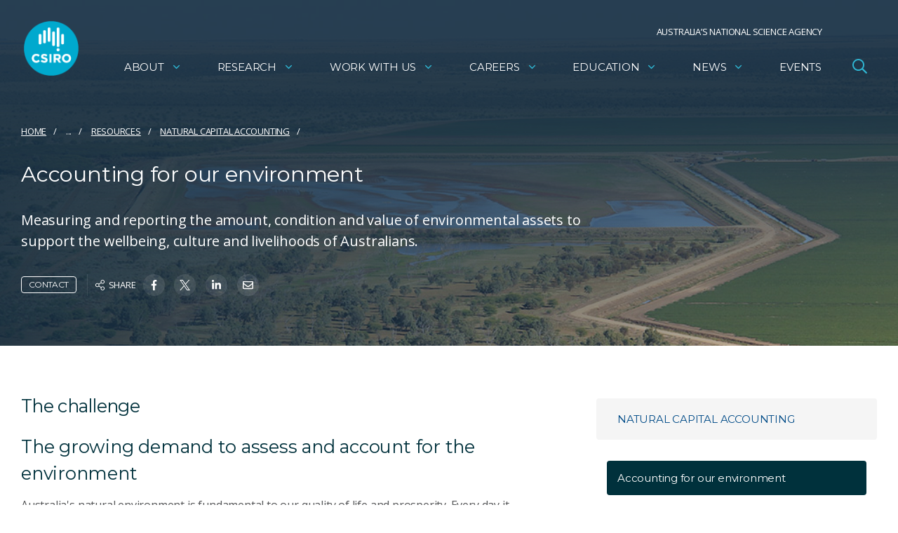

--- FILE ---
content_type: text/html; charset=utf-8
request_url: https://www.csiro.au/en/research/natural-environment/natural-resources/natural-capital-accounting/accounting-for-our-environment
body_size: 119669
content:




<!DOCTYPE html>
<html lang="en">

<head>
<!-- Google Tag Manager -->
<script>(function(w,d,s,l,i){w[l]=w[l]||[];w[l].push({'gtm.start':
new Date().getTime(),event:'gtm.js'});var f=d.getElementsByTagName(s)[0],
j=d.createElement(s),dl=l!='dataLayer'?'&l='+l:'';j.async=true;j.src=
'https://www.googletagmanager.com/gtm.js?id='+i+dl;f.parentNode.insertBefore(j,f);
})(window,document,'script','dataLayer','GTM-NFNJZDG');</script>
<!-- End Google Tag Manager -->

  <meta charset="utf-8">
  <title>Accounting for our environment - CSIRO</title>
  <!--cd2-->
  
  <meta name="viewport" content="width=device-width,initial-scale=1,maximum-scale=10.0,minimum-scale=0.25,user-scalable=yes" />
  <meta http-equiv="X-UA-Compatible" content="IE=Edge" />
  

        <link rel="canonical" href="https://www.csiro.au/en/research/natural-environment/natural-resources/Natural-capital-accounting/Accounting-for-our-environment" />
            <link rel="alternate" hreflang="en" href="https://www.csiro.au/en/research/natural-environment/natural-resources/natural-capital-accounting/accounting-for-our-environment" />
            <link rel="alternate" hreflang="x-default" href="https://www.csiro.au/en/research/natural-environment/natural-resources/natural-capital-accounting/accounting-for-our-environment" />
          <meta http-equiv="Access-Control-Allow-Origin" content="*" />
          <meta http-equiv="Content-Type" content="text/html; charset=utf-8" />
          <meta name="CSIRO.Page.Template" content="Capability" />
          <meta name="CSIRO.BUGroup" content="Land &amp; Water" />
          <meta name="CSIRO.GUID" content="{6C1C0106-72E5-4AC7-A6F4-020B92887A0B}" />
          <meta name="CSIRO.Page.Type" content="Detailed information" />
          <meta name="CSIRO.Paths" content="research/natural-environment/natural-resources/Natural-capital-accounting|research/natural-environment/natural-resources/Natural-capital-accounting" />
          <meta name="CSIRO.Tags" content="Natural-capital-accounting|Natural-capital-accounting" />
          <meta name="DC.Creator" content="CSIRO" />
          <meta name="DC.Date.Modified" content="17 May 2022" />
          <meta name="DC.Description" content="Measuring and reporting the amount, condition and value of environmental assets to support the wellbeing, culture and livelihoods of Australians. " />
          <meta name="DC.Language" content="en" />
          <meta name="DC.Title" content="Accounting for our environment" />
          <meta name="Description" content="Measuring and reporting the amount, condition and value of environmental assets to support the wellbeing, culture and livelihoods of Australians. " />
          <meta name="Last.Updated" content="17 May 2022" />
          <meta property="og:description" content="Measuring and reporting the amount, condition and value of environmental assets to support the wellbeing, culture and livelihoods of Australians. " />
          <meta property="og:image" content="https://www.csiro.au/-/media/LWF/Images/Natural-capital-accounting/iStock-916430718_edited.jpg?mw=1200&amp;hash=AD72CB88D3AF2881CB396F650B5408FA" />
          <meta property="og:title" content="Accounting for our environment" />
          <meta name="ParentID" content="{CE1FB3D6-FA00-48F0-A8B4-F395CA95DF48}" />
          <meta name="DC.Publisher" content="CSIRO" />
          <meta name="referrer" content="strict-origin-when-cross-origin" />
          <meta name="robots" content="NOODP" />
          <meta name="Tags" content="Natural capital accounting" />
          <meta name="Template-Group" content="content" />
          <meta name="Title" content="Accounting for our environment" />
          <meta name="twitter:card" content="summary_large_image" />
          <meta name="twitter:description" content="Measuring and reporting the amount, condition and value of environmental assets to support the wellbeing, culture and livelihoods of Australians. " />
          <meta name="twitter:image" content="https://www.csiro.au/-/media/LWF/Images/Natural-capital-accounting/iStock-916430718_edited.jpg?mw=1200&amp;hash=AD72CB88D3AF2881CB396F650B5408FA" />
          <meta name="twitter:site" content="@CSIROnews" />
          <meta name="twitter:title" content="Accounting for our environment" />
          <meta name="Viewport" content="width=device-width,initial-scale=1,maximum-scale=10.0,minimum-scale=0.25,user-scalable=yes" />

  <link rel="icon" href="//style.csiro.au/assets/media/CSIRO/favicon.ico" />
  <link rel="stylesheet" type="text/css" href="https://style.csiro.au/CSIRO2020/v1/prod/css/csiro.min.css?v=20250715" />
  <script src="https://style.csiro.au/CSIRO2020/v1/prod/js/common.min.js?v=20250214"></script>

    <script src="https://style.csiro.au/CSIRO2020/v1/prod/js/lib/bluebird/bluebird.min.js"></script>
    
    

	
  </head>
<body>
<!-- Google Tag Manager (noscript) -->
<noscript><iframe src="https://www.googletagmanager.com/ns.html?id=GTM-NFNJZDG"
height="0" width="0" style="display:none;visibility:hidden"></iframe></noscript>
<!-- End Google Tag Manager (noscript) -->

<svg xmlns="http://www.w3.org/2000/svg" xmlns:xlink="http://www.w3.org/1999/xlink" width="0" height="0" style="position:absolute">

  <symbol id="angle-down" viewBox="0 0 320 512">
    <path fill="currentColor" d="M151.5 347.8L3.5 201c-4.7-4.7-4.7-12.3 0-17l19.8-19.8c4.7-4.7 12.3-4.7 17 0L160 282.7l119.7-118.5c4.7-4.7 12.3-4.7 17 0l19.8 19.8c4.7 4.7 4.7 12.3 0 17l-148 146.8c-4.7 4.7-12.3 4.7-17 0z"></path>
  </symbol>

  <symbol id="arrow" viewBox="0 0 448 512">
    <path fill="currentColor" d="M190.5 66.9l22.2-22.2c9.4-9.4 24.6-9.4 33.9 0L441 239c9.4 9.4 9.4 24.6 0 33.9L246.6 467.3c-9.4 9.4-24.6 9.4-33.9 0l-22.2-22.2c-9.5-9.5-9.3-25 .4-34.3L311.4 296H24c-13.3 0-24-10.7-24-24v-32c0-13.3 10.7-24 24-24h287.4L190.9 101.2c-9.8-9.3-10-24.8-.4-34.3z"></path>
  </symbol>

  <symbol id="badge-dollar" viewBox="0 0 20 20">
    <path fill="currentColor" d="M18.06 13.34a3.84 3.84 0 0 1-4.72 4.72 3.85 3.85 0 0 1-6.68 0 3.84 3.84 0 0 1-4.72-4.72 3.85 3.85 0 0 1 0-6.68 3.84 3.84 0 0 1 4.72-4.72 3.85 3.85 0 0 1 6.68 0 3.84 3.84 0 0 1 4.72 4.72 3.85 3.85 0 0 1 0 6.68zm.69-3.34a2.88 2.88 0 0 0-2.31-2.67 2.86 2.86 0 0 0-.25-3.52 2.88 2.88 0 0 0-3.52-.25A2.86 2.86 0 0 0 10 1.25a2.88 2.88 0 0 0-2.67 2.31 2.86 2.86 0 0 0-3.52.25 2.88 2.88 0 0 0-.25 3.52A2.86 2.86 0 0 0 1.25 10a2.88 2.88 0 0 0 2.31 2.67 2.88 2.88 0 0 0 .25 3.52c1.13 1.12 2.25.83 3.52.25A2.86 2.86 0 0 0 10 18.75a2.88 2.88 0 0 0 2.67-2.31c1.27.58 2.39.88 3.52-.25a2.88 2.88 0 0 0 .25-3.52A2.86 2.86 0 0 0 18.75 10zm-6.05 2.38a2.12 2.12 0 0 1-2 1.37v.94a.31.31 0 0 1-.32.31h-.69a.31.31 0 0 1-.31-.31v-.94h-.06a2.7 2.7 0 0 1-1.67-.57.3.3 0 0 1 0-.47l.44-.45a.32.32 0 0 1 .39 0 1.45 1.45 0 0 0 .88.29h1.44a.8.8 0 0 0 .2-1.62l-2.2-.63a2.13 2.13 0 0 1-1.6-1.8 2 2 0 0 1 2-2.25h.14v-.94A.31.31 0 0 1 9.69 5h.62a.31.31 0 0 1 .32.31v.94a2.7 2.7 0 0 1 1.67.57.3.3 0 0 1 0 .47l-.3.45a.32.32 0 0 1-.39 0 1.45 1.45 0 0 0-.88-.29H9.24A.8.8 0 0 0 9 9.07l2.31.66a2.07 2.07 0 0 1 1.39 2.65z"></path>
  </symbol>

  <symbol id="blog" viewBox="0 0 27.15 27.4">
    <title>Blog icon</title>
    <path fill="currentColor" d="M0 14.27V8.41A2.13 2.13 0 0 1 2.22 6a2.18 2.18 0 0 1 2.29 2.44v11a3.11 3.11 0 0 0 3.33 3.25 3.2 3.2 0 0 0 2.78-3.29c0-1.68-1.1-2.67-3-2.78a2.21 2.21 0 0 1-2.31-2.7 2 2 0 0 1 2.12-1.84 7.12 7.12 0 0 1 7.65 7.2 7.7 7.7 0 0 1-7.47 8.12A7.61 7.61 0 0 1 0 19.78v-5.51zM19.44 18.74a1.6 1.6 0 0 1-1.56-1.28A10.77 10.77 0 0 0 10 9.29a1.6 1.6 0 1 1 .75-3.11A13.84 13.84 0 0 1 21 16.81a1.6 1.6 0 0 1-1.24 1.89 1.64 1.64 0 0 1-.32.04z"></path>
    <path fill="currentColor" d="M25.55 18.67A1.6 1.6 0 0 1 24 17.3 17 17 0 0 0 10.21 3.18 1.6 1.6 0 0 1 10.72 0a20 20 0 0 1 16.41 16.85 1.6 1.6 0 0 1-1.36 1.81z"></path>
  </symbol>

  <symbol viewBox="0 0 448 512" id="calendar">
    <path d="M112 0c8.8 0 16 7.2 16 16v48h192V16c0-8.8 7.2-16 16-16s16 7.2 16 16v48h32c35.3 0 64 28.7 64 64v320c0 35.3-28.7 64-64 64H64c-35.3 0-64-28.7-64-64V128c0-35.3 28.7-64 64-64h32V16c0-8.8 7.2-16 16-16zm304 192H32v256c0 17.7 14.3 32 32 32h320c17.7 0 32-14.3 32-32V192zm-32-96H64c-17.7 0-32 14.3-32 32v32h384v-32c0-17.7-14.3-32-32-32z"/>
  </symbol>

  <symbol id="calendar-day" viewBox="0 0 448 512">
<path fill="currentColor" d="M128 16c0-8.8-7.2-16-16-16S96 7.2 96 16v48H64C28.7 64 0 92.7 0 128v320c0 35.3 28.7 64 64 64h320c35.3 0 64-28.7 64-64V128c0-35.3-28.7-64-64-64h-32V16c0-8.8-7.2-16-16-16s-16 7.2-16 16v48H128V16zM32 192h384v256c0 17.7-14.3 32-32 32H64c-17.7 0-32-14.3-32-32V192zm32-96h320c17.7 0 32 14.3 32 32v32H32v-32c0-17.7 14.3-32 32-32zm40 160h80c4.4 0 8 3.6 8 8v80c0 4.4-3.6 8-8 8h-80c-4.4 0-8-3.6-8-8v-80c0-4.4 3.6-8 8-8zm-40 8v80c0 22.1 17.9 40 40 40h80c22.1 0 40-17.9 40-40v-80c0-22.1-17.9-40-40-40h-80c-22.1 0-40 17.9-40 40z"/>
</symbol>

  <symbol id="camera" viewBox="0 0 512 512">
    <path fill="currentColor" d="M342.7 144H464v288H48V144h121.3l24-64h125.5l23.9 64zM324.3 32h-131c-20 0-37.9 12.4-44.9 31.1L136 96H48c-26.5 0-48 21.5-48 48v288c0 26.5 21.5 48 48 48h416c26.5 0 48-21.5 48-48V144c0-26.5-21.5-48-48-48h-88l-14.3-38c-5.8-15.7-20.7-26-37.4-26zM256 408c-66.2 0-120-53.8-120-120s53.8-120 120-120 120 53.8 120 120-53.8 120-120 120zm0-192c-39.7 0-72 32.3-72 72s32.3 72 72 72 72-32.3 72-72-32.3-72-72-72z"></path>
  </symbol>

  <symbol id="clock" viewBox="0 0 19.38 19.38">
    <path fill="currentColor" d="M19.38 9.69A9.69 9.69 0 1 1 9.69 0a9.69 9.69 0 0 1 9.69 9.69zM9.69 1.25a8.44 8.44 0 1 0 8.44 8.44 8.44 8.44 0 0 0-8.44-8.44zm-.55 9.58a.47.47 0 0 1-.14-.38V4.22a.47.47 0 0 1 .46-.47H10a.47.47 0 0 1 .47.47v5.71l2.75 2a.47.47 0 0 1 .11.65L13 13a.47.47 0 0 1-.65.1z"></path>
  </symbol>

  <symbol id="download" viewBox="0 0 512 512">
    <path fill="currentColor" d="M452 432c0 11-9 20-20 20s-20-9-20-20 9-20 20-20 20 9 20 20zm-84-20c-11 0-20 9-20 20s9 20 20 20 20-9 20-20-9-20-20-20zm144-48v104c0 24.3-19.7 44-44 44H44c-24.3 0-44-19.7-44-44V364c0-24.3 19.7-44 44-44h99.4L87 263.6c-25.2-25.2-7.3-68.3 28.3-68.3H168V40c0-22.1 17.9-40 40-40h96c22.1 0 40 17.9 40 40v155.3h52.7c35.6 0 53.4 43.1 28.3 68.3L368.6 320H468c24.3 0 44 19.7 44 44zm-261.7 17.7c3.1 3.1 8.2 3.1 11.3 0L402.3 241c5-5 1.5-13.7-5.7-13.7H312V40c0-4.4-3.6-8-8-8h-96c-4.4 0-8 3.6-8 8v187.3h-84.7c-7.1 0-10.7 8.6-5.7 13.7l140.7 140.7zM480 364c0-6.6-5.4-12-12-12H336.6l-52.3 52.3c-15.6 15.6-41 15.6-56.6 0L175.4 352H44c-6.6 0-12 5.4-12 12v104c0 6.6 5.4 12 12 12h424c6.6 0 12-5.4 12-12V364z"></path>
  </symbol>

  <symbol id="envelope" viewBox="0 0 512 512">
    <path fill="currentColor" d="M464 64H48C21.49 64 0 85.49 0 112v288c0 26.51 21.49 48 48 48h416c26.51 0 48-21.49 48-48V112c0-26.51-21.49-48-48-48zm0 48v40.805c-22.422 18.259-58.168 46.651-134.587 106.49-16.841 13.247-50.201 45.072-73.413 44.701-23.208.375-56.579-31.459-73.413-44.701C106.18 199.465 70.425 171.067 48 152.805V112h416zM48 400V214.398c22.914 18.251 55.409 43.862 104.938 82.646 21.857 17.205 60.134 55.186 103.062 54.955 42.717.231 80.509-37.199 103.053-54.947 49.528-38.783 82.032-64.401 104.947-82.653V400H48z"></path>
  </symbol>

  <symbol id="event-type" viewBox="0 0 28.8 20.21">
    <path fill="currentColor" data-name="Path 124" d="M28.48 0H6a.31.31 0 0 0-.3.31V1a.31.31 0 0 0 .3.26h1v1.92a5 5 0 0 1 1.29.48v-2.4h18v11.37H11.77a5 5 0 0 1 .87.91 2.43 2.43 0 0 1 .2.35h3.77v1.94l-3.44 3.39a.31.31 0 0 0 0 .44l.45.44a.32.32 0 0 0 .46 0l3.17-3.1 3.17 3.13a.31.31 0 0 0 .45 0l.45-.44a.31.31 0 0 0 0-.45l-3.43-3.39V13.9h8.34a1.27 1.27 0 0 0 1.28-1.27V1.26h1A.32.32 0 0 0 28.8 1V.31a.33.33 0 0 0-.32-.31z"></path>
    <g data-name="Group 820" fill="currentColor">
      <path data-name="Path 125" d="M5.8 12.25h.29A3.56 3.56 0 0 0 6 5.13a3.56 3.56 0 0 0-.14 7.12zm.14-5.93A2.38 2.38 0 1 1 3.57 8.7 2.39 2.39 0 0 1 6 6.31z"></path>
      <path data-name="Path 126" d="M11.28 14.53a3.41 3.41 0 0 0-2.86-1.45c-1 0-1.29.37-2.48.37s-1.44-.37-2.48-.37a3.4 3.4 0 0 0-2.85 1.45 3.54 3.54 0 0 0-.61 2v1.39a1.49 1.49 0 0 0 1.48 1.48h8.92a1.49 1.49 0 0 0 1.49-1.49v-1.39a3.54 3.54 0 0 0-.61-1.99zm-.58 3.38a.3.3 0 0 1-.3.3H1.49a.29.29 0 0 1-.3-.3v-1.39a2.38 2.38 0 0 1 .4-1.32 2.23 2.23 0 0 1 1.87-.93c.81.16 1.63.29 2.46.37H6c.82-.08 1.64-.21 2.45-.37a2.23 2.23 0 0 1 1.87.93 2.38 2.38 0 0 1 .4 1.32z"></path>
    </g>
  </symbol>
  
  <symbol id="expand-arrows" viewBox="0 0 448 512">
    <path fill="currentColor" d="m447.9 332 .1 136c0 6.6-5.4 12-12 12l-136-.1c-6.6 0-12-5.4-12-12v-27.8c0-6.7 5.5-12.1 12.2-12l61.4 2.3 1.4-1.4-139-139L85 429l1.4 1.4 61.4-2.3c6.7-.1 12.2 5.3 12.2 12v27.8c0 6.6-5.4 12-12 12L12 480c-6.6 0-12-5.4-12-12l.1-136c0-6.6 5.4-12 12-12h27.8c6.7 0 12.1 5.5 12 12.2l-2.3 61.4L51 395l139-139L51 117l-1.4 1.4 2.3 61.4c.1 6.7-5.3 12.2-12 12.2H12.1c-6.6 0-12-5.4-12-12L0 44c0-6.6 5.4-12 12-12l136 .1c6.6 0 12 5.4 12 12v27.8c0 6.7-5.5 12.1-12.2 12l-61.4-2.3L85 83l139 139L363 83l-1.4-1.4-61.4 2.3c-6.7.1-12.2-5.3-12.2-12V44.1c0-6.6 5.4-12 12-12l136-.1c6.6 0 12 5.4 12 12l-.1 136c0 6.6-5.4 12-12 12h-27.8c-6.7 0-12.1-5.5-12-12.2l2.3-61.4-1.4-1.4-139 139 139 139 1.4-1.4-2.3-61.4c-.1-6.7 5.3-12.2 12-12.2h27.8c6.6 0 12 5.4 12 12z"/>
  </symbol>

  <symbol id="external-link" viewBox="0 0 512 512">
    <path fill="currentColor" d="M304 24c0 13.3 10.7 24 24 24h102.1L207 271c-9.4 9.4-9.4 24.6 0 33.9s24.6 9.4 33.9 0l223-223L464 184c0 13.3 10.7 24 24 24s24-10.7 24-24V24c0-13.3-10.7-24-24-24H328c-13.3 0-24 10.7-24 24zM72 32C32.2 32 0 64.2 0 104v336c0 39.8 32.2 72 72 72h336c39.8 0 72-32.2 72-72V312c0-13.3-10.7-24-24-24s-24 10.7-24 24v128c0 13.3-10.7 24-24 24H72c-13.3 0-24-10.7-24-24V104c0-13.3 10.7-24 24-24h128c13.3 0 24-10.7 24-24s-10.7-24-24-24H72z"/>
  </symbol>

  <symbol id="facebook" viewBox="0 0 264 512">
    <path fill="currentColor" d="M76.7 512V283H0v-91h76.7v-71.7C76.7 42.4 124.3 0 193.8 0c33.3 0 61.9 2.5 70.2 3.6V85h-48.2c-37.8 0-45.1 18-45.1 44.3V192H256l-11.7 91h-73.6v229"></path>
  </symbol>

  <symbol id="filter" viewBox="0 0 18.82 16.7">
    <rect fill="currentColor" x="6.43" y="14.21" width="5.97" height="2.49" rx=".26"></rect>
    <path fill="currentColor" d="M1.27 14.18a1.24 1.24 0 1 0 1.24 1.24 1.25 1.25 0 0 0-1.24-1.24z"></path>
    <rect fill="currentColor" x="6.43" y="7.11" width="12.39" height="2.49" rx=".26"></rect>
    <path fill="currentColor" d="M.26 2.52h18.29a.27.27 0 0 0 .27-.27v-2a.27.27 0 0 0-.27-.25H.26A.26.26 0 0 0 0 .26v2a.26.26 0 0 0 .26.26zM1.27 7.07a1.24 1.24 0 1 0 1.24 1.24 1.25 1.25 0 0 0-1.24-1.24z"></path>
  </symbol>

  <symbol id="globe-asia" viewBox="0 0 496 512">
    <path fill="currentColor" d="M248 8C111.04 8 0 119.03 0 256s111.04 248 248 248 248-111.03 248-248S384.96 8 248 8zm0 32c18.88 0 37.09 2.68 54.55 7.25l-51.93 43.78c-7.12 4.72-11.19 12.94-10.69 21.44.53 8.53 5.62 16.19 13.25 20.02l10.81 5.41v64.19c-1.75-.55-3.56-.88-5.44-.94-7.12 0-14.47 3.56-18.25 9.91L222.62 240c-8.53 0-16.59 3.33-22.62 9.38l-5.66 5.66c-4.53 4.53-7.03 10.56-7.03 16.97s2.5 12.44 7.03 16.97l5.66 5.66V304h-22.12l-22.59-45.23a23.997 23.997 0 0 0-17.66-12.95c-7.38-1.23-15.38 1.28-20.78 6.72L97.38 272H32.81c-.39-5.3-.81-10.6-.81-16 0-119.1 96.9-216 216-216zM37.56 304h59.81c8.53 0 16.59-3.33 22.62-9.38l11.62-11.61 17.62 35.31c5.47 10.91 16.44 17.67 28.62 17.67H200c17.66 0 32-14.36 32-32v-9.38c0-8.34-3.34-16.53-9.22-22.47l.16-.16c11.19 0 21.72-5.97 27.44-15.53l10.84-18.06c3.16 1.03 6.75 1.59 10.78 1.59 13.22 0 24-10.77 24-24v-78.11c0-12.16-6.72-23.09-17.56-28.56l59.07-49.67C412.01 93.76 464 168.84 464 256c0 22.71-3.57 44.58-10.09 65.16-1.32-1.77-2.38-3.7-3.96-5.29l-4.88-4.88V308c0-19.85-16.15-36-36-36H403c-5.5 0-10.79 1.27-15.55 3.57a40.04 40.04 0 0 0-16.56-3.57H358.8c-8.37 0-16.39 2.57-23.21 7.42l-23.72 16.9-38.25 15.14c-15.28 6.11-25.14 20.69-25.14 37.14v10.21c0 10.68 4.16 20.73 11.71 28.28L272.11 399c9.06 9.06 21.12 14.06 33.94 14.06h10.34c3.92 0 7.84-.48 11.64-1.43l18.39-4.6 10.91 10.91c5.38 5.38 11.89 9.13 18.93 11.45C340.34 456.03 296.06 472 248 472c-102.59 0-188.53-71.95-210.44-168zM409 399.49c-.87.14-1.68.51-2.57.51h-15.16c-4.24 0-8.31-1.69-11.31-4.69l-13.01-13.01a26.78 26.78 0 0 0-25.42-7.04l-21.27 5.32c-1.27.32-2.57.48-3.88.48h-10.34c-4.24 0-8.31-1.69-11.31-4.69l-11.91-11.91a8.008 8.008 0 0 1-2.34-5.66v-10.2c0-3.27 1.99-6.21 5.03-7.43l39.34-15.74c1.98-.79 3.86-1.82 5.59-3.05l23.71-16.89a8.05 8.05 0 0 1 4.64-1.48h12.09c3.23 0 6.15 1.94 7.39 4.93l5.35 12.85a4 4 0 0 0 3.69 2.46h3.8c1.78 0 3.35-1.17 3.84-2.88l4.2-14.47c.5-1.71 2.06-2.88 3.84-2.88h6.06c2.21 0 4 1.79 4 4v12.93c0 2.12.84 4.16 2.34 5.66l11.91 11.91c3 3 4.69 7.07 4.69 11.31v18.75A216.64 216.64 0 0 1 409 399.49z"></path>
  </symbol>

  <symbol viewBox="0 0 448 512" id="hashtag" xmlns="http://www.w3.org/2000/svg">
    <path d="M207.6 51.6c2-8.6-3.4-17.2-12-19.2s-17.2 3.4-19.2 12l-23 99.6H48c-8.8 0-16 7.2-16 16s7.2 16 16 16h98l-36.9 160H16c-8.8 0-16 7.2-16 16s7.2 16 16 16h85.7l-21.3 92.4c-2 8.6 3.4 17.2 12 19.2s17.2-3.4 19.2-12l23-99.6h127.1l-21.3 92.4c-2 8.6 3.4 17.2 12 19.2s17.2-3.4 19.2-12l23-99.6H400c8.8 0 16-7.2 16-16s-7.2-16-16-16h-98l36.9-160H432c8.8 0 16-7.2 16-16s-7.2-16-16-16h-85.7l21.3-92.4c2-8.6-3.4-17.2-12-19.2s-17.2 3.4-19.2 12l-23 99.6H186.3l21.3-92.4zM178.9 176H306l-36.9 160H142l36.9-160z"/>
  </symbol>

  <symbol id="hourglass-half" viewBox="0 0 15 20">
    <path fill="currentColor" d="M9.31 10c3.34 1.19 5.07 5.16 5.07 8.75h.15a.47.47 0 0 1 .47.47v.31a.47.47 0 0 1-.47.47H.47a.47.47 0 0 1-.47-.47v-.31a.47.47 0 0 1 .47-.47h.16c0-3.58 1.71-7.56 5.06-8.75C2.35 8.81.63 4.84.63 1.25H.47A.47.47 0 0 1 0 .78V.47A.47.47 0 0 1 .47 0h14.06a.47.47 0 0 1 .47.47v.31a.47.47 0 0 1-.47.47h-.15c0 3.58-1.72 7.56-5.07 8.75zM7.5 9.06c3.11 0 5.63-3.5 5.63-7.81H1.88c0 4.31 2.51 7.81 5.62 7.81zm0 1.88c-3.11 0-5.62 3.5-5.62 7.81h11.25c0-4.31-2.52-7.81-5.63-7.81zm3.66 5.31a.49.49 0 0 1 .45.35l.08.33a.47.47 0 0 1-.46.57H3.77a.47.47 0 0 1-.46-.57c0-.11 0-.22.08-.33a.49.49 0 0 1 .45-.35zm-.89-10.17a.46.46 0 0 1-.36.17H5.09a.46.46 0 0 1-.36-.17c-.08-.09-.19-.24-.26-.34A.47.47 0 0 1 4.85 5h5.3a.47.47 0 0 1 .38.74c-.07.1-.18.26-.26.34z"></path>
  </symbol>

  <symbol id="instagram" viewBox="0 0 448 512">
    <path fill="currentColor" d="M224.1 141c-63.6 0-114.9 51.3-114.9 114.9s51.3 114.9 114.9 114.9S339 319.5 339 255.9 287.7 141 224.1 141zm0 189.6c-41.1 0-74.7-33.5-74.7-74.7s33.5-74.7 74.7-74.7 74.7 33.5 74.7 74.7-33.6 74.7-74.7 74.7zm146.4-194.3c0 14.9-12 26.8-26.8 26.8-14.9 0-26.8-12-26.8-26.8s12-26.8 26.8-26.8 26.8 12 26.8 26.8zm76.1 27.2c-1.7-35.9-9.9-67.7-36.2-93.9-26.2-26.2-58-34.4-93.9-36.2-37-2.1-147.9-2.1-184.9 0-35.8 1.7-67.6 9.9-93.9 36.1s-34.4 58-36.2 93.9c-2.1 37-2.1 147.9 0 184.9 1.7 35.9 9.9 67.7 36.2 93.9s58 34.4 93.9 36.2c37 2.1 147.9 2.1 184.9 0 35.9-1.7 67.7-9.9 93.9-36.2 26.2-26.2 34.4-58 36.2-93.9 2.1-37 2.1-147.8 0-184.8zM398.8 388c-7.8 19.6-22.9 34.7-42.6 42.6-29.5 11.7-99.5 9-132.1 9s-102.7 2.6-132.1-9c-19.6-7.8-34.7-22.9-42.6-42.6-11.7-29.5-9-99.5-9-132.1s-2.6-102.7 9-132.1c7.8-19.6 22.9-34.7 42.6-42.6 29.5-11.7 99.5-9 132.1-9s102.7-2.6 132.1 9c19.6 7.8 34.7 22.9 42.6 42.6 11.7 29.5 9 99.5 9 132.1s2.7 102.7-9 132.1z"></path>
  </symbol>

  <symbol id="latitude" viewBox="0 0 20 20" style="enable-background:new 0 0 20 20" xml:space="preserve" xmlns="http://www.w3.org/2000/svg">
			<style>.st0{fill:#00313c}.st1{opacity:8.000000e-02;enable-background:new}.st2{fill:#fff}.st3{fill:#00a1c2}.st4{enable-background:new}.st5{fill:#004b87}.st6{fill:#00855b}.st7{fill:#c20023}.st8{fill:#e67623}.st9{opacity:.67}.st10,.st11{fill:none}.st11{stroke:#dfdfdf}.st12{opacity:.1;fill:#fff;enable-background:new}.st13,.st14{fill:#fff;stroke:#fff;stroke-width:.75;stroke-miterlimit:10}.st14{fill:none;stroke-width:2;stroke-linecap:round}.st15{fill:#1d1d1b}</style>
			<path d="M1.3 15c-1.8-3.1-1.8-6.9 0-10S6.4 0 10 0s6.9 1.9 8.7 5 1.8 6.9 0 10-5.1 5-8.7 5-6.9-1.9-8.7-5zm1.1-9.4c-1.6 2.7-1.6 6 0 8.8 1.6 2.7 4.5 4.4 7.6 4.4s6-1.7 7.6-4.4c1.6-2.7 1.6-6 0-8.8C16 2.9 13.1 1.2 10 1.2S4 2.9 2.4 5.6z"/>
			<path d="M18.7 10.6H1.2c-.3 0-.6-.3-.6-.6s.3-.6.6-.6h17.5c.3 0 .6.3.6.6 0 .4-.3.6-.6.6zM16.6 16.7H3.2c-.3 0-.6-.3-.6-.6s.3-.6.6-.6h13.4c.3 0 .6.3.6.6s-.2.6-.6.6zM3.4 3.3h13.4c.3 0 .6.3.6.6s-.3.6-.6.6H3.4c-.4 0-.6-.2-.6-.6 0-.3.2-.6.6-.6z"/>
		</symbol>

  <symbol id="linkedin" viewBox="0 0 448 512">
    <path fill="currentColor" d="M100.3 448H7.4V148.9h92.9V448zM53.8 108.1C24.1 108.1 0 83.5 0 53.8S24.1 0 53.8 0s53.8 24.1 53.8 53.8-24.1 54.3-53.8 54.3zM448 448h-92.7V302.4c0-34.7-.7-79.2-48.3-79.2-48.3 0-55.7 37.7-55.7 76.7V448h-92.8V148.9h89.1v40.8h1.3c12.4-23.5 42.7-48.3 87.9-48.3 94 0 111.3 61.9 111.3 142.3V448h-.1z"></path>
  </symbol>

  <symbol id="lock" viewBox="0 0 17.5 20">
    <path fill="currentColor" d="M17.5 10.63v7.5A1.87 1.87 0 0 1 15.63 20H1.88A1.88 1.88 0 0 1 0 18.13v-7.5a1.88 1.88 0 0 1 1.88-1.88h.93V5.94a5.94 5.94 0 0 1 11.88 0v2.81h.94a1.88 1.88 0 0 1 1.87 1.88zm-5.94-4.69a2.81 2.81 0 1 0-5.62 0v2.81h5.62z"></path>
  </symbol>

  <symbol id="longitude" viewBox="0 0 20 20" style="enable-background:new 0 0 20 20" xml:space="preserve" xmlns="http://www.w3.org/2000/svg">
			<style>.st0{fill:#00313c}.st1{opacity:8.000000e-02;enable-background:new}.st2{fill:#fff}.st3{fill:#00a1c2}.st4{enable-background:new}.st5{fill:#004b87}.st6{fill:#00855b}.st7{fill:#c20023}.st8{fill:#e67623}.st9{opacity:.67}.st10,.st11{fill:none}.st11{stroke:#dfdfdf}.st12{opacity:.1;fill:#fff;enable-background:new}.st13,.st14{fill:#fff;stroke:#fff;stroke-width:.75;stroke-miterlimit:10}.st14{fill:none;stroke-width:2;stroke-linecap:round}.st15{fill:#1d1d1b}</style>
			<path d="M5 1.3c3.1-1.8 6.9-1.8 10 0s5 5.1 5 8.7-1.9 6.9-5 8.7-6.9 1.8-10 0-5-5.1-5-8.7 1.9-6.9 5-8.7zm9.4 1.1c-2.7-1.6-6-1.6-8.8 0C2.9 4 1.3 6.9 1.2 10s1.7 6 4.4 7.6c2.7 1.6 6 1.6 8.8 0 2.7-1.6 4.4-4.5 4.4-7.6s-1.7-6-4.4-7.6z"/>
			<path d="M9.4 18.7V1.2c0-.3.3-.6.6-.6s.6.3.6.6v17.5c0 .3-.3.6-.6.6-.4 0-.6-.3-.6-.6z"/>
			<path d="M10 19.9c-3.4 0-6.1-4.4-6.1-10S6.6-.1 10-.1s6.1 4.4 6.1 10-2.7 10-6.1 10zm0-18.7c-2.7 0-4.9 4-4.9 8.7 0 4.7 2.2 8.7 4.9 8.7s4.9-4 4.9-8.7c0-4.7-2.2-8.7-4.9-8.7z"/>
		</symbol>

  <symbol id="mailbox" viewBox="0 0 576 512">
    <path fill="currentColor" d="M432 64H144A144 144 0 0 0 0 208v208a32 32 0 0 0 32 32h512a32 32 0 0 0 32-32V208A144 144 0 0 0 432 64zM256 416H32V208a112 112 0 0 1 224 0zm288 0H288V208c0-45.52-21.54-85.61-54.51-112H432a112.12 112.12 0 0 1 112 112zm-48-224H328a8 8 0 0 0-8 8v16a8 8 0 0 0 8 8h88v80a16 16 0 0 0 16 16h64a16 16 0 0 0 16-16v-96a16 16 0 0 0-16-16zm-16 96h-32v-64h32zm-296-96h-80a8 8 0 0 0-8 8v16a8 8 0 0 0 8 8h80a8 8 0 0 0 8-8v-16a8 8 0 0 0-8-8z"></path>
  </symbol>

  <symbol id="map-marker" viewBox="0 0 384 512">
    <path fill="currentColor" d="M192 96c-52.935 0-96 43.065-96 96s43.065 96 96 96 96-43.065 96-96-43.065-96-96-96zm0 160c-35.29 0-64-28.71-64-64s28.71-64 64-64 64 28.71 64 64-28.71 64-64 64zm0-256C85.961 0 0 85.961 0 192c0 77.413 26.97 99.031 172.268 309.67 9.534 13.772 29.929 13.774 39.465 0C357.03 291.031 384 269.413 384 192 384 85.961 298.039 0 192 0zm0 473.931C52.705 272.488 32 256.494 32 192c0-42.738 16.643-82.917 46.863-113.137S149.262 32 192 32s82.917 16.643 113.137 46.863S352 149.262 352 192c0 64.49-20.692 80.47-160 281.931z"></path>
  </symbol>
  
  <symbol viewBox="0 0 512 512" id="message-smile-light">
    <path d="M192 416c0-17.7-14.3-32-32-32H64c-17.7 0-32-14.3-32-32V64c0-17.7 14.3-32 32-32h384c17.7 0 32 14.3 32 32v288c0 17.7-14.3 32-32 32H309.3c-6.9 0-13.7 2.2-19.2 6.4L192 464v-48zM64 0C28.7 0 0 28.7 0 64v288c0 35.3 28.7 64 64 64h96v80c0 6.1 3.4 11.6 8.8 14.3s11.9 2.1 16.8-1.5L309.3 416H448c35.3 0 64-28.7 64-64V64c0-35.3-28.7-64-64-64H64zm128 184a24 24 0 1 0 0-48 24 24 0 1 0 0 48zm128 0a24 24 0 1 0 0-48 24 24 0 1 0 0 48zm-164.1 68.1c-6.6 5.9-7.1 16-1.3 22.6C179.5 302.5 215.7 320 256 320s76.5-17.5 101.4-45.3c5.9-6.6 5.3-16.7-1.3-22.6s-16.7-5.3-22.6 1.3c-19 21.2-46.7 34.6-77.5 34.6s-58.5-13.4-77.5-34.7c-5.9-6.6-16-7.1-22.6-1.3z"/>
  </symbol>

  <symbol id="pause" viewBox="0 0 448 512">
    <path fill="currentColor" d="M144 479H48c-26.5 0-48-21.5-48-48V79c0-26.5 21.5-48 48-48h96c26.5 0 48 21.5 48 48v352c0 26.5-21.5 48-48 48zm304-48V79c0-26.5-21.5-48-48-48h-96c-26.5 0-48 21.5-48 48v352c0 26.5 21.5 48 48 48h96c26.5 0 48-21.5 48-48z"></path>
  </symbol>

  <symbol id="pen" viewBox="0 0 20 20">
    <path fill="currentColor" d="M19.27 5.73L5.5 19.5 1 20H.94A.93.93 0 0 1 0 19l.5-4.5L14.27.73A2.45 2.45 0 0 1 16 0a2.49 2.49 0 0 1 1.8.73l1.47 1.47a2.5 2.5 0 0 1 0 3.53zM15.24 8L12 4.76 1.7 15.07l-.41 3.64 3.63-.4zm3.14-4.92l-1.46-1.46a1.24 1.24 0 0 0-1.77 0l-2.26 2.26 3.23 3.23 2.26-2.26a1.25 1.25 0 0 0 0-1.77z"></path>
  </symbol>

  <symbol id="phone" viewBox="0 0 512 512">
    <path fill="currentColor" d="M476.5 22.9L382.3 1.2c-21.6-5-43.6 6.2-52.3 26.6l-43.5 101.5c-8 18.6-2.6 40.6 13.1 53.4l40 32.7C311 267.8 267.8 311 215.4 339.5l-32.7-40c-12.8-15.7-34.8-21.1-53.4-13.1L27.7 329.9c-20.4 8.7-31.5 30.7-26.6 52.3l21.7 94.2c4.8 20.9 23.2 35.5 44.6 35.5C312.3 512 512 313.7 512 67.5c0-21.4-14.6-39.8-35.5-44.6zM69.3 464l-20.9-90.7 98.2-42.1 55.7 68.1c98.8-46.4 150.6-98 197-197l-68.1-55.7 42.1-98.2L464 69.3C463 286.9 286.9 463 69.3 464z"></path>
  </symbol>

  <symbol id="phone-plus" viewBox="0 0 512 512">
    <path fill="currentColor" d="M476.5 22.9L382.3 1.2C378.8.4 375.4 0 372 0c-18 0-34.7 10.6-42 27.7l-43.5 101.5c-8 18.6-2.6 40.6 13.1 53.4l40 32.7C311 267.8 267.8 311 215.4 339.5l-32.7-40c-8.9-10.8-22.1-16.7-35.5-16.7-6 0-12.1 1.2-17.9 3.7L27.7 329.9c-20.4 8.7-31.5 30.7-26.6 52.3l21.7 94.2c4.8 20.9 23.2 35.5 44.6 35.5C312.3 512 512 313.7 512 67.5c0-21.4-14.6-39.8-35.5-44.6zM69.3 464l-20.9-90.7 98.2-42.1 55.7 68.1c98.8-46.4 150.6-98 197-197l-68.1-55.7 42.1-98.2L464 69.3C463 286.9 286.9 463 69.3 464zM88 208c0 8.8 7.2 16 16 16h16c8.8 0 16-7.2 16-16v-72h72c8.8 0 16-7.2 16-16v-16c0-8.8-7.2-16-16-16h-72V16c0-8.8-7.2-16-16-16h-16c-8.8 0-16 7.2-16 16v72H16c-8.8 0-16 7.2-16 16v16c0 8.8 7.2 16 16 16h72v72z"></path>
  </symbol>

  <symbol id="play" viewBox="0 0 448 512">
    <path fill="currentColor" d="M424.4 214.7L72.4 6.6C43.8-10.3 0 6.1 0 47.9V464c0 37.5 40.7 60.1 72.4 41.3l352-208c31.4-18.5 31.5-64.1 0-82.6z"></path>
  </symbol>

  <symbol id="podcast" viewBox="0 0 448 512">
    <path fill="currentColor" d="M267.429 488.563C262.286 507.573 242.858 512 224 512c-18.857 0-38.286-4.427-43.428-23.437C172.927 460.134 160 388.898 160 355.75c0-35.156 31.142-43.75 64-43.75s64 8.594 64 43.75c0 32.949-12.871 104.179-20.571 132.813zM156.867 288.554c-18.693-18.308-29.958-44.173-28.784-72.599 2.054-49.724 42.395-89.956 92.124-91.881C274.862 121.958 320 165.807 320 220c0 26.827-11.064 51.116-28.866 68.552-2.675 2.62-2.401 6.986.628 9.187 9.312 6.765 16.46 15.343 21.234 25.363 1.741 3.654 6.497 4.66 9.449 1.891 28.826-27.043 46.553-65.783 45.511-108.565-1.855-76.206-63.595-138.208-139.793-140.369C146.869 73.753 80 139.215 80 220c0 41.361 17.532 78.7 45.55 104.989 2.953 2.771 7.711 1.77 9.453-1.887 4.774-10.021 11.923-18.598 21.235-25.363 3.029-2.2 3.304-6.566.629-9.185zM224 0C100.204 0 0 100.185 0 224c0 89.992 52.602 165.647 125.739 201.408 4.333 2.118 9.267-1.544 8.535-6.31-2.382-15.512-4.342-30.946-5.406-44.339-.146-1.836-1.149-3.486-2.678-4.512-47.4-31.806-78.564-86.016-78.187-147.347.592-96.237 79.29-174.648 175.529-174.899C320.793 47.747 400 126.797 400 224c0 61.932-32.158 116.49-80.65 147.867-.999 14.037-3.069 30.588-5.624 47.23-.732 4.767 4.203 8.429 8.535 6.31C395.227 389.727 448 314.187 448 224 448 100.205 347.815 0 224 0zm0 160c-35.346 0-64 28.654-64 64s28.654 64 64 64 64-28.654 64-64-28.654-64-64-64z"></path>
  </symbol>
  
  <symbol viewBox="0 0 60.625 43.875" id="quote-left" xmlns="http://www.w3.org/2000/svg">
    <path d="M16.7.001h1.05a5.193 5.193 0 0 1 5.188 5.188 5.193 5.193 0 0 1-5.187 5.188H16.7a6.335 6.335 0 0 0-6.328 6.328v.047h7.378a9.386 9.386 0 0 1 9.375 9.375v8.375a9.386 9.386 0 0 1-9.375 9.374H9.375A9.386 9.386 0 0 1 0 34.501v-17.8a16.6 16.6 0 0 1 4.891-11.81A16.6 16.6 0 0 1 16.7.001Zm1.047 8.375a3.191 3.191 0 0 0 3.188-3.187 3.191 3.191 0 0 0-3.187-3.187H16.7A14.72 14.72 0 0 0 2 16.704v17.8a7.383 7.383 0 0 0 7.375 7.372h8.375a7.383 7.383 0 0 0 7.375-7.375v-8.375a7.383 7.383 0 0 0-7.375-7.375H8.375v-2.047A8.338 8.338 0 0 1 16.7 8.376ZM50.2.001h1.05a5.193 5.193 0 0 1 5.188 5.188 5.193 5.193 0 0 1-5.187 5.188H50.2a6.335 6.335 0 0 0-6.328 6.328v.047h7.378a9.386 9.386 0 0 1 9.375 9.375v8.375a9.386 9.386 0 0 1-9.375 9.374h-8.375a9.386 9.386 0 0 1-9.375-9.375v-17.8a16.6 16.6 0 0 1 4.891-11.812A16.6 16.6 0 0 1 50.2.001Zm1.047 8.375a3.191 3.191 0 0 0 3.188-3.187 3.191 3.191 0 0 0-3.187-3.187H50.2a14.72 14.72 0 0 0-14.7 14.7v17.8a7.383 7.383 0 0 0 7.375 7.375h8.375a7.383 7.383 0 0 0 7.375-7.375v-8.375a7.383 7.383 0 0 0-7.375-7.375h-9.375v-2.047A8.338 8.338 0 0 1 50.2 8.376Z"/>
  </symbol>

  <symbol id="rss" viewBox="0 0 448 512">
    <path fill="currentColor" d="M128.081 415.959c0 35.369-28.672 64.041-64.041 64.041S0 451.328 0 415.959s28.672-64.041 64.041-64.041 64.04 28.673 64.04 64.041zm175.66 47.25c-8.354-154.6-132.185-278.587-286.95-286.95C7.656 175.765 0 183.105 0 192.253v48.069c0 8.415 6.49 15.472 14.887 16.018 111.832 7.284 201.473 96.702 208.772 208.772.547 8.397 7.604 14.887 16.018 14.887h48.069c9.149.001 16.489-7.655 15.995-16.79zm144.249.288C439.596 229.677 251.465 40.445 16.503 32.01 7.473 31.686 0 38.981 0 48.016v48.068c0 8.625 6.835 15.645 15.453 15.999 191.179 7.839 344.627 161.316 352.465 352.465.353 8.618 7.373 15.453 15.999 15.453h48.068c9.034-.001 16.329-7.474 16.005-16.504z"></path>
  </symbol>

  <symbol id="search" viewBox="0 0 512 512">
    <path fill="currentColor" d="M508.5 468.9L387.1 347.5c-2.3-2.3-5.3-3.5-8.5-3.5h-13.2c31.5-36.5 50.6-84 50.6-136C416 93.1 322.9 0 208 0S0 93.1 0 208s93.1 208 208 208c52 0 99.5-19.1 136-50.6v13.2c0 3.2 1.3 6.2 3.5 8.5l121.4 121.4c4.7 4.7 12.3 4.7 17 0l22.6-22.6c4.7-4.7 4.7-12.3 0-17zM208 368c-88.4 0-160-71.6-160-160S119.6 48 208 48s160 71.6 160 160-71.6 160-160 160z"></path>
  </symbol>

  <symbol id="search-plus" viewBox="0 0 512 512">
    <path fill="currentColor" d="M312 196v24c0 6.6-5.4 12-12 12h-68v68c0 6.6-5.4 12-12 12h-24c-6.6 0-12-5.4-12-12v-68h-68c-6.6 0-12-5.4-12-12v-24c0-6.6 5.4-12 12-12h68v-68c0-6.6 5.4-12 12-12h24c6.6 0 12 5.4 12 12v68h68c6.6 0 12 5.4 12 12zm196.5 289.9l-22.6 22.6c-4.7 4.7-12.3 4.7-17 0L347.5 387.1c-2.3-2.3-3.5-5.3-3.5-8.5v-13.2c-36.5 31.5-84 50.6-136 50.6C93.1 416 0 322.9 0 208S93.1 0 208 0s208 93.1 208 208c0 52-19.1 99.5-50.6 136h13.2c3.2 0 6.2 1.3 8.5 3.5l121.4 121.4c4.7 4.7 4.7 12.3 0 17zM368 208c0-88.4-71.6-160-160-160S48 119.6 48 208s71.6 160 160 160 160-71.6 160-160z"></path>
  </symbol>

  <symbol id="share" viewBox="0 0 448 512">
    <path fill="currentColor" d="M352 320c-28.6 0-54.2 12.5-71.8 32.3l-95.5-59.7c9.6-23.4 9.7-49.8 0-73.2l95.5-59.7c17.6 19.8 43.2 32.3 71.8 32.3 53 0 96-43 96-96S405 0 352 0s-96 43-96 96c0 13 2.6 25.3 7.2 36.6l-95.5 59.7C150.2 172.5 124.6 160 96 160c-53 0-96 43-96 96s43 96 96 96c28.6 0 54.2-12.5 71.8-32.3l95.5 59.7c-4.7 11.3-7.2 23.6-7.2 36.6 0 53 43 96 96 96s96-43 96-96c-.1-53-43.1-96-96.1-96zm0-288c35.3 0 64 28.7 64 64s-28.7 64-64 64-64-28.7-64-64 28.7-64 64-64zM96 320c-35.3 0-64-28.7-64-64s28.7-64 64-64 64 28.7 64 64-28.7 64-64 64zm256 160c-35.3 0-64-28.7-64-64s28.7-64 64-64 64 28.7 64 64-28.7 64-64 64z"></path>
  </symbol>
  
  <symbol id="search-minus" viewBox="0 0 512 512">
    <path fill="currentColor" d="M312 196v24c0 6.6-5.4 12-12 12H116c-6.6 0-12-5.4-12-12v-24c0-6.6 5.4-12 12-12h184c6.6 0 12 5.4 12 12zm196.5 289.9-22.6 22.6c-4.7 4.7-12.3 4.7-17 0L347.5 387.1c-2.3-2.3-3.5-5.3-3.5-8.5v-13.2c-36.5 31.5-84 50.6-136 50.6C93.1 416 0 322.9 0 208S93.1 0 208 0s208 93.1 208 208c0 52-19.1 99.5-50.6 136h13.2c3.2 0 6.2 1.3 8.5 3.5l121.4 121.4c4.7 4.7 4.7 12.3 0 17zM368 208c0-88.4-71.6-160-160-160S48 119.6 48 208s71.6 160 160 160 160-71.6 160-160z"/>
  </symbol>

  <symbol viewBox="0 0 512 512" id="signs-post" xmlns="http://www.w3.org/2000/svg">
    <path d="M240 16c0-8.8 7.2-16 16-16s16 7.2 16 16v16h168.3c4.9 0 9.5 2.2 12.5 6l51.2 64c4.7 5.8 4.7 14.1 0 20l-51.2 64c-3 3.8-7.6 6-12.5 6H272v32h176c17.7 0 32 14.3 32 32v96c0 17.7-14.3 32-32 32H272v112c0 8.8-7.2 16-16 16s-16-7.2-16-16V384H71.7c-4.9 0-9.5-2.2-12.5-6L8 314c-4.7-5.8-4.7-14.1 0-20l51.2-64c3-3.8 7.6-6 12.5-6H240v-32H64c-17.7 0-32-14.3-32-32V64c0-17.7 14.3-32 32-32h176V16zm192.6 48H64v96h368.6l38.4-48-38.4-48zM79.4 256 41 304l38.4 48H448v-96H79.4z"/>
  </symbol>
  
  <symbol viewBox="0 0 496 512" id="spotify" xmlns="http://www.w3.org/2000/svg">
<path fill="currentColor" d="M248 8C111.1 8 0 119.1 0 256s111.1 248 248 248 248-111.1 248-248S384.9 8 248 8zm100.7 364.9c-4.2 0-6.8-1.3-10.7-3.6-62.4-37.6-135-39.2-206.7-24.5-3.9 1-9 2.6-11.9 2.6-9.7 0-15.8-7.7-15.8-15.8 0-10.3 6.1-15.2 13.6-16.8 81.9-18.1 165.6-16.5 237 26.2 6.1 3.9 9.7 7.4 9.7 16.5s-7.1 15.4-15.2 15.4zm26.9-65.6c-5.2 0-8.7-2.3-12.3-4.2-62.5-37-155.7-51.9-238.6-29.4-4.8 1.3-7.4 2.6-11.9 2.6-10.7 0-19.4-8.7-19.4-19.4s5.2-17.8 15.5-20.7c27.8-7.8 56.2-13.6 97.8-13.6 64.9 0 127.6 16.1 177 45.5 8.1 4.8 11.3 11 11.3 19.7-.1 10.8-8.5 19.5-19.4 19.5zm31-76.2c-5.2 0-8.4-1.3-12.9-3.9-71.2-42.5-198.5-52.7-280.9-29.7-3.6 1-8.1 2.6-12.9 2.6-13.2 0-23.3-10.3-23.3-23.6 0-13.6 8.4-21.3 17.4-23.9 35.2-10.3 74.6-15.2 117.5-15.2 73 0 149.5 15.2 205.4 47.8 7.8 4.5 12.9 10.7 12.9 22.6 0 13.6-11 23.3-23.2 23.3z"/>
</symbol>

  <symbol id="tachometer-alt-fast" viewBox="0 0 20 20" style="enable-background:new 0 0 20 20" xml:space="preserve" xmlns="http://www.w3.org/2000/svg">
			<style>.st0{fill:#00313c}.st1{opacity:8.000000e-02;enable-background:new}.st2{fill:#fff}.st3{fill:#00a1c2}.st4{enable-background:new}.st5{fill:#004b87}.st6{fill:#00855b}.st7{fill:#c20023}.st8{fill:#e67623}.st9{opacity:.67}.st10,.st11{fill:none}.st11{stroke:#dfdfdf}.st12{opacity:.1;fill:#fff;enable-background:new}.st13,.st14{fill:#fff;stroke:#fff;stroke-width:.75;stroke-miterlimit:10}.st14{fill:none;stroke-width:2;stroke-linecap:round}.st15{fill:#1d1d1b}</style>
			<path d="M1.3 15c-1.8-3.1-1.8-6.9 0-10S6.4 0 10 0s6.9 1.9 8.7 5 1.8 6.9 0 10-5.1 5-8.7 5-6.9-1.9-8.7-5zm1.1-9.4c-1.6 2.7-1.6 6 0 8.8 1.6 2.7 4.5 4.4 7.6 4.4s6-1.7 7.6-4.4c1.6-2.7 1.6-6 0-8.8C16 2.9 13.1 1.2 10 1.2S4 2.9 2.4 5.6zm.4 4.4c0-.5.4-.9.9-.9s1 .4 1 .9-.4.9-.9.9-1-.4-1-.9zm2.8-3.4c-.5 0-.9-.4-.9-.9s.4-.9.9-.9.9.4.9.9-.4.9-.9.9zm4.4 9.6c-1.4 0-2.5-1.1-2.5-2.5s1.1-2.5 2.5-2.5c.2 0 .4 0 .6.1l3.2-6c.2-.3.6-.4.9-.2s.4.5.3.8l-3.2 6c.5.5.8 1.1.8 1.8-.1 1.4-1.2 2.5-2.6 2.5zm0-1.2c.7 0 1.2-.6 1.2-1.2s-.6-1.2-1.2-1.2-1.2.6-1.2 1.2S9.3 15 10 15zm0-10.3c-.5 0-.9-.4-.9-.9s.4-1 .9-1 .9.4.9.9-.4 1-.9 1zm6.2 6.2c-.5 0-.9-.4-.9-.9s.4-.9.9-.9.9.4.9.9-.3.9-.9.9z"/>
		</symbol>

  <symbol viewBox="0 0 320 512" id="thermometer" xmlns="http://www.w3.org/2000/svg">
    <path d="M160 32c-35.3 0-64 28.7-64 64v156.7c0 14.9-7 27.7-16 36.9-19.8 20.2-32 47.9-32 78.4 0 61.9 50.1 112 112 112s112-50.1 112-112c0-30.5-12.2-58.2-32-78.4-9-9.2-16-22-16-36.9V96c0-35.3-28.7-64-64-64zM64 96c0-53 43-96 96-96s96 43 96 96v156.7c0 4.6 2.2 9.8 6.8 14.5 25.5 26 41.2 61.6 41.2 100.8 0 79.5-64.5 144-144 144S16 447.5 16 368c0-39.3 15.7-74.9 41.2-100.8 4.6-4.7 6.8-9.9 6.8-14.5V96zm96 304a32 32 0 1 0 0-64 32 32 0 1 0 0 64zm0 32c-35.3 0-64-28.7-64-64 0-29.8 20.4-54.9 48-62V144c0-8.8 7.2-16 16-16s16 7.2 16 16v162c27.6 7.1 48 32.2 48 62 0 35.3-28.7 64-64 64z"/>
  </symbol>

  <symbol id="times" viewBox="0 0 320 512">
    <path fill="currentColor" d="M193.94 256L296.5 153.44l21.15-21.15c3.12-3.12 3.12-8.19 0-11.31l-22.63-22.63c-3.12-3.12-8.19-3.12-11.31 0L160 222.06 36.29 98.34c-3.12-3.12-8.19-3.12-11.31 0L2.34 120.97c-3.12 3.12-3.12 8.19 0 11.31L126.06 256 2.34 379.71c-3.12 3.12-3.12 8.19 0 11.31l22.63 22.63c3.12 3.12 8.19 3.12 11.31 0L160 289.94 262.56 392.5l21.15 21.15c3.12 3.12 8.19 3.12 11.31 0l22.63-22.63c3.12-3.12 3.12-8.19 0-11.31L193.94 256z"></path>
  </symbol>
  
  <symbol viewBox="0 0 878 1000" style="enable-background:new 0 0 878 1000" xml:space="preserve" id="threads-icon" xmlns="http://www.w3.org/2000/svg">
	<path fill="currentColor" class="ast0" d="M446.7 1000h-.3c-149.2-1-263.9-50.2-341-146.2C36.9 768.3 1.5 649.4.3 500.4v-.7c1.2-149.1 36.6-267.9 105.2-353.4C182.5 50.2 297.3 1 446.4 0h.6c114.4.8 210.1 30.2 284.4 87.4 69.9 53.8 119.1 130.4 146.2 227.8l-85 23.7c-46-165-162.4-249.3-346-250.6-121.2.9-212.9 39-272.5 113.2C118.4 271 89.6 371.4 88.5 500c1.1 128.6 29.9 229 85.7 298.5 59.6 74.3 151.3 112.4 272.5 113.2 109.3-.8 181.6-26.3 241.7-85.2 68.6-67.2 67.4-149.7 45.4-199.9-12.9-29.6-36.4-54.2-68.1-72.9-8 56.3-25.9 101.9-53.5 136.3-36.9 45.9-89.2 71-155.4 74.6-50.1 2.7-98.4-9.1-135.8-33.4-44.3-28.7-70.2-72.5-73-123.5-2.7-49.6 17-95.2 55.4-128.4 36.7-31.7 88.3-50.3 149.3-53.8 44.9-2.5 87-.5 125.8 5.9-5.2-30.9-15.6-55.5-31.2-73.2-21.4-24.4-54.5-36.8-98.3-37.1h-1.2c-35.2 0-83 9.7-113.4 55L261.2 327c40.8-60.6 107-94 186.6-94h1.8c133.1.8 212.4 82.3 220.3 224.5 4.5 1.9 9 3.9 13.4 5.9 62.1 29.2 107.5 73.4 131.4 127.9 33.2 75.9 36.3 199.6-64.5 298.3C673.1 965 579.6 999.1 447 1000h-.3zm41.8-487.1c-10.1 0-20.3.3-30.8.9-76.5 4.3-124.2 39.4-121.5 89.3 2.8 52.3 60.5 76.6 116 73.6 51-2.7 117.4-22.6 128.6-154.6-28.2-6.1-59.1-9.2-92.3-9.2z"/>
  </symbol>

  <symbol id="twitter" fill="none" viewBox="0 0 1200 1227" id="svg-a205q1c87" xmlns="http://www.w3.org/2000/svg">
	<path fill="currentColor" d="M714.163 519.284 1160.89 0h-105.86L667.137 450.887 357.328 0H0l468.492 681.821L0 1226.37h105.866l409.625-476.152 327.181 476.152H1200L714.137 519.284h.026ZM569.165 687.828l-47.468-67.894-377.686-540.24h162.604l304.797 435.991 47.468 67.894 396.2 566.721H892.476L569.165 687.854v-.026Z" />
  </symbol>

  <symbol id="user" viewBox="0 0 448 512">
    <path fill="currentColor" d="M313.6 304c-28.7 0-42.5 16-89.6 16-47.1 0-60.8-16-89.6-16C60.2 304 0 364.2 0 438.4V464c0 26.5 21.5 48 48 48h352c26.5 0 48-21.5 48-48v-25.6c0-74.2-60.2-134.4-134.4-134.4zM400 464H48v-25.6c0-47.6 38.8-86.4 86.4-86.4 14.6 0 38.3 16 89.6 16 51.7 0 74.9-16 89.6-16 47.6 0 86.4 38.8 86.4 86.4V464zM224 288c79.5 0 144-64.5 144-144S303.5 0 224 0 80 64.5 80 144s64.5 144 144 144zm0-240c52.9 0 96 43.1 96 96s-43.1 96-96 96-96-43.1-96-96 43.1-96 96-96z"></path>
  </symbol>

  <symbol id="users" viewBox="0 0 640 512">
    <path d="M96 80a48 48 0 1 1 96 0 48 48 0 1 1-96 0zm128 0a80 80 0 1 0-160 0 80 80 0 1 0 160 0zm96 80a64 64 0 1 1 0 128 64 64 0 1 1 0-128zm0 160a96 96 0 1 0 0-192 96 96 0 1 0 0 192zm-58.7 64h117.4c54.2 0 98.4 42.5 101.2 96H160.1c2.8-53.5 47-96 101.2-96zm0-32C187.7 352 128 411.7 128 485.3c0 14.7 11.9 26.7 26.7 26.7h330.6c14.7 0 26.7-11.9 26.7-26.7 0-73.6-59.7-133.3-133.3-133.3H261.3zM512 32a48 48 0 1 1 0 96 48 48 0 1 1 0-96zm0 128a80 80 0 1 0 0-160 80 80 0 1 0 0 160zm16 64c44.2 0 80 35.8 80 80 0 8.8 7.2 16 16 16s16-7.2 16-16c0-61.9-50.1-112-112-112h-84c2.6 10.2 4 21 4 32h80zm-336 0c0-11 1.4-21.8 4-32h-84C50.1 192 0 242.1 0 304c0 8.8 7.2 16 16 16s16-7.2 16-16c0-44.2 35.8-80 80-80h80z"/>
  </symbol>

  <symbol id="video" viewBox="0 0 576 512">
    <path fill="currentColor" d="M543.9 96c-6.2 0-12.5 1.8-18.2 5.7L416 170.1v-58.3c0-26.4-23.2-47.8-51.8-47.8H51.8C23.2 64 0 85.4 0 111.8v288.4C0 426.6 23.2 448 51.8 448h312.4c28.6 0 51.8-21.4 51.8-47.8v-58.3l109.7 68.3c5.7 4 12.1 5.7 18.2 5.7 16.6 0 32.1-13 32.1-31.5V127.5C576 109 560.5 96 543.9 96zM368 200v198.9c-.6.4-1.8 1.1-3.8 1.1H51.8c-2 0-3.2-.6-3.8-1.1V113.1c.6-.4 1.8-1.1 3.8-1.1h312.4c2 0 3.2.6 3.8 1.1V200zm160 155.2l-112-69.8v-58.7l112-69.8v198.3z"></path>
  </symbol>

  <symbol id="volume-up" viewBox="0 0 576 512">
    <path fill="currentColor" d="M342.91 193.57c-7.81-3.8-17.5-.48-21.34 7.5-3.81 7.97-.44 17.53 7.53 21.34C343.22 229.2 352 242.06 352 256s-8.78 26.8-22.9 33.58c-7.97 3.81-11.34 13.38-7.53 21.34 3.86 8.05 13.54 11.29 21.34 7.5C368.25 306.28 384 282.36 384 256s-15.75-50.29-41.09-62.43zM231.81 64c-5.91 0-11.92 2.18-16.78 7.05L126.06 160H24c-13.26 0-24 10.74-24 24v144c0 13.25 10.74 24 24 24h102.06l88.97 88.95c4.87 4.87 10.88 7.05 16.78 7.05 12.33 0 24.19-9.52 24.19-24.02V88.02C256 73.51 244.13 64 231.81 64zM224 404.67L139.31 320H32V192h107.31L224 107.33v297.34zM421.51 1.83c-7.89-4.08-17.53-1.12-21.66 6.7-4.13 7.81-1.13 17.5 6.7 21.61 84.76 44.55 137.4 131.1 137.4 225.85s-52.64 181.3-137.4 225.85c-7.82 4.11-10.83 13.8-6.7 21.61 4.1 7.75 13.68 10.84 21.66 6.7C516.78 460.06 576 362.67 576 255.99c0-106.67-59.22-204.06-154.49-254.16zM480 255.99c0-66.12-34.02-126.62-88.81-157.87-7.69-4.38-17.59-1.78-22.04 5.89-4.45 7.66-1.77 17.44 5.96 21.86 44.77 25.55 72.61 75.4 72.61 130.12s-27.84 104.58-72.61 130.12c-7.72 4.42-10.4 14.2-5.96 21.86 4.3 7.38 14.06 10.44 22.04 5.89C445.98 382.62 480 322.12 480 255.99z"></path>
  </symbol>

  <symbol id="water-temp" viewBox="0 0 22.5 20" style="enable-background:new 0 0 22.5 20" xml:space="preserve" xmlns="http://www.w3.org/2000/svg">
			<style>.st0{fill:#00313c}.st1{opacity:8.000000e-02;enable-background:new}.st2{fill:#fff}.st3{fill:#00a1c2}.st4{enable-background:new}.st5{fill:#004b87}.st6{fill:#00855b}.st7{fill:#c20023}.st8{fill:#e67623}.st9{opacity:.67}.st10,.st11{fill:none}.st11{stroke:#dfdfdf}.st12{opacity:.1;fill:#fff;enable-background:new}.st13,.st14{fill:#fff;stroke:#fff;stroke-width:.75;stroke-miterlimit:10}.st14{fill:none;stroke-width:2;stroke-linecap:round}.st15{fill:#1d1d1b}</style>
			<path d="M5.2 12.3c.6.4 1.2.7 1.8.8.1.5.3.9.6 1.3h-.2c-1.2 0-2.2-.6-3-1-.3-.2-.6-.4-.8-.6-.2.2-.5.4-.8.6-.6.4-1.4.8-2.3 1-.2 0-.5-.3-.5-.7 0-.3.2-.6.6-.6.6-.1 1.2-.4 1.7-.8.4-.3.7-.5 1-.9.3-.3.7-.3.9 0 .3.3.6.6 1 .9zm2.3 6.5c.8 0 1.6-.4 2.3-.8.4-.3.7-.5 1-.9.3-.3.7-.3.9 0 .3.3.6.6 1 .9.6.4 1.5.8 2.3.8s1.6-.4 2.3-.8c.4-.3.7-.5 1-.9.3-.3.7-.3.9 0 .3.3.6.6 1 .9.5.3 1.1.6 1.7.8.3.1.6.3.6.6 0 .4-.3.7-.7.6-.9-.2-1.7-.6-2.3-1-.3-.2-.6-.4-.8-.6-.2.2-.5.4-.8.6-.7.5-1.8 1-3 1s-2.2-.6-3-1c-.3-.2-.6-.4-.8-.6-.2.2-.5.4-.8.6-.7.5-1.8 1-3 1s-2.2-.6-3-1c-.3-.2-.6-.4-.8-.6.1.1-.2.3-.5.6-.6.4-1.4.8-2.3 1-.4 0-.7-.3-.7-.7 0-.3.2-.6.6-.6.6-.1 1.2-.4 1.7-.8.4-.3.7-.5 1-.9.3-.3.7-.3.9 0 .3.3.6.6 1 .9.7.5 1.5.9 2.3.9zm3.1-17.6c0-.7.6-1.2 1.2-1.2h2.5c.4 0 .7.3.7.6s-.3.6-.6.6h-2.5v2.5h2.5c.3.1.6.3.6.7s-.3.6-.6.6h-2.5v3.8c1.4.3 2.5 1.6 2.5 3.1 0 1.7-1.4 3.1-3.1 3.1s-3.1-1.4-3.1-3.1c0-1.5 1.1-2.8 2.5-3.1V1.2zm.6 12.6c.7 0 1.3-.4 1.6-.9s.3-1.3 0-1.9-1-.9-1.6-.9-1.3.4-1.6.9-.3 1.3 0 1.9 1 .9 1.6.9zm3.8.6h-.2c.3-.4.5-.8.6-1.3.7-.1 1.3-.4 1.8-.8.4-.3.7-.5 1-.9.3-.3.7-.3.9 0 .3.3.6.6 1 .9.5.3 1.1.6 1.7.8.3.1.6.3.6.6 0 .4-.3.7-.7.6-.9-.2-1.7-.6-2.3-1-.3-.2-.6-.4-.8-.6-.2.2-.5.4-.8.6-.6.5-1.6 1.1-2.8 1.1z"/>
		</symbol>

  <symbol viewBox="0 0 512 512" id="wind">
    <path d="M288 16c0 8.8 7.2 16 16 16h64c26.5 0 48 21.5 48 48s-21.5 48-48 48H16c-8.8 0-16 7.2-16 16s7.2 16 16 16h352c44.2 0 80-35.8 80-80S412.2 0 368 0h-64c-8.8 0-16 7.2-16 16zm64 384c0 8.8 7.2 16 16 16h56c48.6 0 88-39.4 88-88s-39.4-88-88-88H16c-8.8 0-16 7.2-16 16s7.2 16 16 16h408c30.9 0 56 25.1 56 56s-25.1 56-56 56h-56c-8.8 0-16 7.2-16 16zM112 512h64c44.2 0 80-35.8 80-80s-35.8-80-80-80H16c-8.8 0-16 7.2-16 16s7.2 16 16 16h160c26.5 0 48 21.5 48 48s-21.5 48-48 48h-64c-8.8 0-16 7.2-16 16s7.2 16 16 16z"/>
  </symbol>

  <symbol id="youtube" viewBox="0 0 576 512">
    <path fill="currentColor" d="M549.655 124.083c-6.281-23.65-24.787-42.276-48.284-48.597C458.781 64 288 64 288 64S117.22 64 74.629 75.486c-23.497 6.322-42.003 24.947-48.284 48.597-11.412 42.867-11.412 132.305-11.412 132.305s0 89.438 11.412 132.305c6.281 23.65 24.787 41.5 48.284 47.821C117.22 448 288 448 288 448s170.78 0 213.371-11.486c23.497-6.321 42.003-24.171 48.284-47.821 11.412-42.867 11.412-132.305 11.412-132.305s0-89.438-11.412-132.305zm-317.51 213.508V175.185l142.739 81.205-142.739 81.201z"></path>
  </symbol>
  
    <symbol id="cookie-bite" viewBox="0 0 512 512">
    <path d="M182.8 28.4l-74 39.5c-19.7 10.5-35.6 27-45.4 47.1l-36.7 75.6c-9.8 20.1-13 42.9-9.1 64.9l14.5 82.8c3.9 22.1 14.6 42.3 30.7 57.9l60.3 58.4c16.1 15.6 36.6 25.6 58.7 28.7l83 11.7c22.1 3.1 44.6-.9 64.4-11.4l74-39.5c19.7-10.5 35.6-27 45.4-47.2l36.7-75.5c9.8-20.1 13-42.9 9.1-64.9-.9-5.3-5.3-9.3-10.6-10.1-51.5-8.2-92.8-47.1-104.5-97.4-1.8-7.6-8-13.4-15.7-14.6-54.6-8.7-97.7-52-106.2-106.8-.8-5.4-4.9-9.8-10.3-10.6-22.1-3.1-44.6.9-64.4 11.4zm46.3 19.7c15 58.3 62 103.6 121.2 116.4 15.6 54.1 59 96.4 113.7 110.5 0 11.2-2.5 22.3-7.5 32.5L419.8 383c-6.8 14.1-17.9 25.6-31.7 32.9l-74 39.5c-13.7 7.3-29.4 10.1-44.8 7.9l-83-11.7c-15.4-2.2-29.7-9.2-40.9-20l-60.3-58.4c-11.2-10.9-18.7-25-21.4-40.4L49.1 250c-2.7-15.4-.5-31.3 6.4-45.4L92.2 129c6.8-14.1 17.9-25.6 31.7-32.9l74-39.5c9.7-5.2 20.4-8.1 31.2-8.6zM184 192a24 24 0 1 0-48 0 24 24 0 1 0 48 0zm8 184a24 24 0 1 0 0-48 24 24 0 1 0 0 48zm120-120a24 24 0 1 0-48 0 24 24 0 1 0 48 0zm40 120a24 24 0 1 0 0-48 24 24 0 1 0 0 48z"></path>
  </symbol>

</svg>

  
<header class="header " id="header">
  <div class="header__inner standard-container">
    

<div class="branding">
  <a href="/" class="branding__link">
    <img src="/-/media/Web-team/Images/CSIRO_Logo/logo.png?h=85&amp;iar=0&amp;mh=85&amp;mw=85&amp;w=85&amp;hash=7274FF1C07A84A176DA08265D18B87E5" class="branding__logo" alt="CSIRO Logo" width="85" height="85" DisableWebEdit="True" />
  </a>
</div>
    <div class="navigation" id="navigation">
      <div class="navigation__control" id="mobile-navigation-control">
        



        <button class="nav__btn btn btn--transparent" id="header-mobile-nav" aria-label="Open mobile menu">
          <span class="nav__btn__inner">
          </span>
        </button>
      </div>
      <div class="navigation__container">
        <nav>
          <div class="supplimentary__container">
            <a href="#content" class="skip-link sr-only--focusable reversed">
              <span class="skip-link__inner">
                Skip to content
              </span>
            </a>
            <a href="#header-search" class="skip-link sr-only--focusable reversed">
              <span class="skip-link__inner">
                Skip to search
              </span>
            </a>
            
<div class="tagline">
  <p class="tagline__text">AUSTRALIA’S NATIONAL SCIENCE AGENCY</p>
</div>
            

          </div>
          
  <ul class="navigation__list" aria-label="CSIRO site main navigation">
        <li class="navigation__item " id="{45392C12-EEED-488F-92D5-A19A2A1AF7C8}">
          <a class="navigation__link" data-id="{45392C12-EEED-488F-92D5-A19A2A1AF7C8}" href="/en/about"
             aria-haspopup="true" aria-expanded="false">
            About
              <span class="navigation__icon navigation__icon--desktop">
                <svg class="angle-down" aria-hidden="true">
                  <use xlink:href="#angle-down"></use>
                </svg>
              </span>
              <div class="navigation__loader centre-content">
                <div class="loader" aria-label="Content is loading...">
                  <div class="loader__inner"></div>
                  <div class="loader__inner"></div>
                  <div class="loader__inner"></div>
                  <div class="loader__inner"></div>
                </div>
              </div>
          </a>
        <button class="navigation__icon navigation__icon--responsive" aria-label="Open About" data-id="{45392C12-EEED-488F-92D5-A19A2A1AF7C8}">
          <svg class="angle-down" aria-hidden="true">
            <use xlink:href="#angle-down"></use>
          </svg>
          <div class="navigation__loader centre-content">
            <div class="loader" aria-label="Content is loading...">
              <div class="loader__inner"></div>
              <div class="loader__inner"></div>
              <div class="loader__inner"></div>
              <div class="loader__inner"></div>
            </div>
          </div>
        </button>
        </li>
        <li class="navigation__item " id="{D2DB1472-F1EF-4349-9659-3E83FC73DD7C}">
          <a class="navigation__link" data-id="{D2DB1472-F1EF-4349-9659-3E83FC73DD7C}" href="/en/research"
             aria-haspopup="true" aria-expanded="false">
            Research
              <span class="navigation__icon navigation__icon--desktop">
                <svg class="angle-down" aria-hidden="true">
                  <use xlink:href="#angle-down"></use>
                </svg>
              </span>
              <div class="navigation__loader centre-content">
                <div class="loader" aria-label="Content is loading...">
                  <div class="loader__inner"></div>
                  <div class="loader__inner"></div>
                  <div class="loader__inner"></div>
                  <div class="loader__inner"></div>
                </div>
              </div>
          </a>
        <button class="navigation__icon navigation__icon--responsive" aria-label="Open Research" data-id="{D2DB1472-F1EF-4349-9659-3E83FC73DD7C}">
          <svg class="angle-down" aria-hidden="true">
            <use xlink:href="#angle-down"></use>
          </svg>
          <div class="navigation__loader centre-content">
            <div class="loader" aria-label="Content is loading...">
              <div class="loader__inner"></div>
              <div class="loader__inner"></div>
              <div class="loader__inner"></div>
              <div class="loader__inner"></div>
            </div>
          </div>
        </button>
        </li>
        <li class="navigation__item " id="{CB1A807A-5F2B-47F5-B098-6F7AB68DC034}">
          <a class="navigation__link" data-id="{CB1A807A-5F2B-47F5-B098-6F7AB68DC034}" href="/en/work-with-us"
             aria-haspopup="true" aria-expanded="false">
            Work with us
              <span class="navigation__icon navigation__icon--desktop">
                <svg class="angle-down" aria-hidden="true">
                  <use xlink:href="#angle-down"></use>
                </svg>
              </span>
              <div class="navigation__loader centre-content">
                <div class="loader" aria-label="Content is loading...">
                  <div class="loader__inner"></div>
                  <div class="loader__inner"></div>
                  <div class="loader__inner"></div>
                  <div class="loader__inner"></div>
                </div>
              </div>
          </a>
        <button class="navigation__icon navigation__icon--responsive" aria-label="Open Work with us" data-id="{CB1A807A-5F2B-47F5-B098-6F7AB68DC034}">
          <svg class="angle-down" aria-hidden="true">
            <use xlink:href="#angle-down"></use>
          </svg>
          <div class="navigation__loader centre-content">
            <div class="loader" aria-label="Content is loading...">
              <div class="loader__inner"></div>
              <div class="loader__inner"></div>
              <div class="loader__inner"></div>
              <div class="loader__inner"></div>
            </div>
          </div>
        </button>
        </li>
        <li class="navigation__item " id="{9B419C0D-C85D-412A-AC3F-C532209FDF87}">
          <a class="navigation__link" data-id="{9B419C0D-C85D-412A-AC3F-C532209FDF87}" href="/en/careers"
             aria-haspopup="true" aria-expanded="false">
            Careers
              <span class="navigation__icon navigation__icon--desktop">
                <svg class="angle-down" aria-hidden="true">
                  <use xlink:href="#angle-down"></use>
                </svg>
              </span>
              <div class="navigation__loader centre-content">
                <div class="loader" aria-label="Content is loading...">
                  <div class="loader__inner"></div>
                  <div class="loader__inner"></div>
                  <div class="loader__inner"></div>
                  <div class="loader__inner"></div>
                </div>
              </div>
          </a>
        <button class="navigation__icon navigation__icon--responsive" aria-label="Open Careers" data-id="{9B419C0D-C85D-412A-AC3F-C532209FDF87}">
          <svg class="angle-down" aria-hidden="true">
            <use xlink:href="#angle-down"></use>
          </svg>
          <div class="navigation__loader centre-content">
            <div class="loader" aria-label="Content is loading...">
              <div class="loader__inner"></div>
              <div class="loader__inner"></div>
              <div class="loader__inner"></div>
              <div class="loader__inner"></div>
            </div>
          </div>
        </button>
        </li>
        <li class="navigation__item " id="{221E0326-4B39-4F20-8E0D-FB0799178B56}">
          <a class="navigation__link" data-id="{221E0326-4B39-4F20-8E0D-FB0799178B56}" href="/en/education"
             aria-haspopup="true" aria-expanded="false">
            Education
              <span class="navigation__icon navigation__icon--desktop">
                <svg class="angle-down" aria-hidden="true">
                  <use xlink:href="#angle-down"></use>
                </svg>
              </span>
              <div class="navigation__loader centre-content">
                <div class="loader" aria-label="Content is loading...">
                  <div class="loader__inner"></div>
                  <div class="loader__inner"></div>
                  <div class="loader__inner"></div>
                  <div class="loader__inner"></div>
                </div>
              </div>
          </a>
        <button class="navigation__icon navigation__icon--responsive" aria-label="Open Education" data-id="{221E0326-4B39-4F20-8E0D-FB0799178B56}">
          <svg class="angle-down" aria-hidden="true">
            <use xlink:href="#angle-down"></use>
          </svg>
          <div class="navigation__loader centre-content">
            <div class="loader" aria-label="Content is loading...">
              <div class="loader__inner"></div>
              <div class="loader__inner"></div>
              <div class="loader__inner"></div>
              <div class="loader__inner"></div>
            </div>
          </div>
        </button>
        </li>
        <li class="navigation__item " id="{3214C43A-5FCE-4F5D-BB7B-4FE00DBB71DC}">
          <a class="navigation__link" data-id="{3214C43A-5FCE-4F5D-BB7B-4FE00DBB71DC}" href="/en/news"
             aria-haspopup="true" aria-expanded="false">
            News
              <span class="navigation__icon navigation__icon--desktop">
                <svg class="angle-down" aria-hidden="true">
                  <use xlink:href="#angle-down"></use>
                </svg>
              </span>
              <div class="navigation__loader centre-content">
                <div class="loader" aria-label="Content is loading...">
                  <div class="loader__inner"></div>
                  <div class="loader__inner"></div>
                  <div class="loader__inner"></div>
                  <div class="loader__inner"></div>
                </div>
              </div>
          </a>
        <button class="navigation__icon navigation__icon--responsive" aria-label="Open News" data-id="{3214C43A-5FCE-4F5D-BB7B-4FE00DBB71DC}">
          <svg class="angle-down" aria-hidden="true">
            <use xlink:href="#angle-down"></use>
          </svg>
          <div class="navigation__loader centre-content">
            <div class="loader" aria-label="Content is loading...">
              <div class="loader__inner"></div>
              <div class="loader__inner"></div>
              <div class="loader__inner"></div>
              <div class="loader__inner"></div>
            </div>
          </div>
        </button>
        </li>
        <li class="navigation__item " id="{5A998708-1DAE-44A1-B2D2-3FBCE1C89F9B}">
          <a class="navigation__link" data-id="{5A998708-1DAE-44A1-B2D2-3FBCE1C89F9B}" href="https://events.csiro.au"
             aria-haspopup="false" aria-expanded="false">
            Events
          </a>
        </li>
  </ul>

        </nav>
       
<div class="header__search" id="header-search-container" data-id="header-search-box" data-auto-url="https://scsearch.csiro.au/api/sitecore/fusionsearch/getautocomplete?database=web&amp;frontEndID=%7BF7F5718A-E0C1-410E-9C2B-C8F675526ADB%7D&amp;query=_query_"
     data-search-url="https://scsearch.csiro.au/CSIROau?q=_query_&amp;site=All&amp;start=0&amp;sort=score%20desc" data-page="{6C1C0106-72E5-4AC7-A6F4-020B92887A0B}">
  <div class="search__inner">
    <div class="search__content">
      <label class="sr-only" for="header-search-box">Search</label>
      <input type="text" placeholder="Search CSIRO...." id="header-search-box"
             class="form__input" />
        <div class="quicklinks">
          <div class="quicklinks__inner" id="quicklinks-list">
            <h2 class="quicklinks__heading">Quick links</h2>
            <ul class="quicklinks__list list--med list--no-type">
                <li>
                  <a href="/en/research/environmental-impacts/climate-change"
                     class="has-arrow has-arrow--hidden">
                    <span class="has-arrow__text">Climate change</span><span class="has-arrow__inner"></span>
</a>
                </li>
                <li>
                  <a href="/en/research/health-medical/diseases/COVID-19-research"
                     class="has-arrow has-arrow--hidden">
                    <span class="has-arrow__text">COVID-19 research</span><span class="has-arrow__inner"></span>
</a>
                </li>
                <li>
                  <a href="/en/research/health-medical/diets"
                     class="has-arrow has-arrow--hidden">
                    <span class="has-arrow__text">Diets</span><span class="has-arrow__inner"></span>
</a>
                </li>
                <li>
                  <a href="https://people.csiro.au/"
                     class="has-arrow has-arrow--hidden">
                    <span class="has-arrow__text">Staff profiles</span><span class="has-arrow__inner"></span>
</a>
                </li>
            </ul>
            <ul class="quicklinks__list list--no-type" id="autocompleteResults">
            </ul>
          </div>
        </div>
    </div>
    <button class="search__btn btn btn--primary" id="header__open-search" aria-label="Search">
      <svg class="search" aria-hidden="true">
        <use xlink:href="#search"></use>
      </svg>
    </button>
  </div>
  <button class="search__btn btn btn--transparent" id="header-search" aria-label="Open Search">
    <svg class="search" aria-hidden="true">
      <use xlink:href="#search" id="header-search-svg"></use>
    </svg>
  </button>
</div>
      </div>
    </div>
  </div>
</header>
  <div id="content">
    

<div class="banner" 
     style="background-image:url(&#39;/-/media/WordPress/ECOS-2/on-farm-water-storage.jpg?mh=4000&amp;mw=4000&amp;hash=BBBFCEFA5D65E91BB2DD65B84F62882D&#39;);">
  <div class="standard-container">
    <div class="banner__content">
      
      

<nav class="breadcrumb" aria-label="Breadcrumb">
  <ul class="list--inline breadcrumb__list">
    
    <li class="breadcrumb__item">
      <a href="/" class="breadcrumb__link">Home</a>
    </li>
        <li class="breadcrumb__item">...</li>
        <li class="breadcrumb__item">
          <a class="breadcrumb__link" href="/en/research/natural-environment/natural-resources">Resources</a>
        </li>
        <li class="breadcrumb__item">
          <a class="breadcrumb__link" href="/en/research/natural-environment/natural-resources/Natural-capital-accounting">Natural capital accounting</a>
        </li>
  </ul>
</nav>
  <h1>Accounting for our environment</h1>

      
    <section aria-label="Article summary">
      <p class="summary banner__text">
        Measuring and reporting the amount, condition and value of environmental assets to support the wellbeing, culture and livelihoods of Australians. 
      </p>
    </section>

      
      <div class="banner__share">
        <button class="btn btn--transparent btn--x-small btn--uppercase contact-btn banner__contact-btn">
          Contact
        </button>
        <div class="share-links">
          

    <p class="text--remove-margin share-links__title">
      <svg class="icon share banner__icon" aria-hidden="true">
        <use xlink:href="#share"></use>
      </svg>
      Share
    </p>
  <ul class="list--inline share-links__list">
        <li>
          <a href="https://www.facebook.com/sharer.php?u=https://www.csiro.au/en/research/natural-environment/natural-resources/Natural-capital-accounting/Accounting-for-our-environment&amp;t=Accounting for our environment" aria-label="Share on Facebook" class="social-icon">
              <svg class="icon-facebook" aria-hidden="true">
                <use xlink:href="#facebook"></use>
              </svg>
          </a>
        </li>
        <li>
          <a href="https://twitter.com/intent/tweet?text=Currently Reading Accounting for our environment: (https://www.csiro.au/en/research/natural-environment/natural-resources/Natural-capital-accounting/Accounting-for-our-environment)" aria-label="Share on Twitter" class="social-icon">
              <svg class="icon-twitter" aria-hidden="true">
                <use xlink:href="#twitter"></use>
              </svg>
          </a>
        </li>
        <li>
          <a href="https://www.linkedin.com/shareArticle?mini=true&amp;url=https://www.csiro.au/en/research/natural-environment/natural-resources/Natural-capital-accounting/Accounting-for-our-environment&amp;title=Accounting for our environment&amp;summary=Measuring and reporting the amount, condition and value of environmental assets to support the wellbeing, culture and livelihoods of Australians. " aria-label="Share on Linkedin" class="social-icon">
              <svg class="icon-linkedin" aria-hidden="true">
                <use xlink:href="#linkedin"></use>
              </svg>
          </a>
        </li>
        <li>
          <a href="mailto:?subject=Check out: Accounting for our environment&amp;body=Measuring and reporting the amount, condition and value of environmental assets to support the wellbeing, culture and livelihoods of Australians.   -  https://www.csiro.au/en/research/natural-environment/natural-resources/Natural-capital-accounting/Accounting-for-our-environment" aria-label="Share on Email" class="social-icon">
              <svg class="icon-envelope" aria-hidden="true">
                <use xlink:href="#envelope"></use>
              </svg>
          </a>
        </li>
  </ul>

        </div>
      </div>
    </div>
  </div>
</div>
    
  <main>
    <div class="page-content standard-container">
      <article>
        

      <h2>The challenge</h2>
      <h3>The growing demand to assess and account for the environment</h3>
<p>Australia's natural environment is fundamental to our quality of life and prosperity. Every day it provides us with goods and ecosystem services, such as clean air, fresh water, food and fibre. Nature also supplies cultural and spiritual values that are essential for our wellbeing.
  <figure class="inline-media inline-media--right">

      <button class="expanded-media__btn" disabled="" data-imageid="{A9448704-6E2B-440F-A449-6974208C8D1C}" aria-label="Expand image">
        <img class="inline-media__image" loading="lazy" data-orientation="landscape" data-imageid="{A9448704-6E2B-440F-A449-6974208C8D1C}" src="/-/media/LWF/Images/Natural-capital-accounting/iStock-916430718_edited.jpg?mw=410&amp;hash=DFA32454A09C9D393537E41659D875B4" alt="Sunset behind a river, with a small boat zipping along the foreground. Leafy gums on the river embankment.">
        <div class="expanded-media__icon hidden">
          <svg class="icon search-plus" aria-hidden="true">
            <use xlink:href="#search-plus"></use>
          </svg>
        </div>
      </button>


      <figcaption class="caption">
        Australia's natural environment is fundamental to our quality of life and prosperity.
          <span class="copyright" id="copyrightSpan">
            &#169;&#160;
iStock, miroslav_1          </span>
      </figcaption>
  </figure></p>
<p>With climate change, biodiversity loss, and natural disasters rapidly changing the context for decision-making, there is growing demand in government, industry and the community to assess and account for the environment and its contributions to people. But these essential contributions to our wellbeing and prosperity are not always clear.</p>
<p>Environmental-economic accounting is a framework for integrating economic and environmental data to better understand our environmental assets. It helps us to describe changes in ecosystems and how these impact our wellbeing and our economy.</p>
<p>By measuring and reporting the amount, condition and value of environmental assets, we can support the wellbeing, culture and livelihoods of Australians. The integrated information can also be used for reporting on the United Nation&rsquo;s Sustainable Development Goals, assessing natural capital financial risk and designing pathways to an environmentally and economically sustainable future.</p>

      <h2>Our response</h2>
      <h3>Providing decision makers with a range of assessments and accounts</h3>
<p>We provide decision makers with a range of assessments and environmental-economic accounts to understand the opportunities and risks posed by human and natural drivers of change. Our contributions include:</p>
<ul>
    <li>developing objective methods to quantify the state and trends of ecosystems, as well as the services and other values that flow from ecosystems, reflecting diverse perspectives and knowledge systems</li>
    <li>providing integrated assessments and natural capital accounts at enterprise and regional scale that guide management and investment </li>
    <li>building the body of evidence to guide policy and meet national and international reporting obligations.</li>
</ul>





    <div class="teaser bg--grey page__section call-to-action">
      <div class="teaser__inner">
        <div class="teaser__content">
          <h2 class="h3 teaser__component-title">
            Partner with us
          </h2>
          <p class="teaser__text">
            We offer thought leadership and strategy development, tailored economic analysis and technology solutions for your business.
          </p>
            <a class="btn btn--arrow contact-btn">
              Contact us to start doing business
            </a>
        </div>
            <div class="teaser__image teaser__image--large"
                 style="background-image:url('/-/media/Do-Business/Images/CSI48996_1122x384_retina-associated.jpg?mw=800&amp;hash=1F633AEF73E8877FA3890B5417DA3F8F')">
            </div>
      </div>
    </div>

      </article>
	  <aside>
        

  <nav class="contextual-nav sidebar__section">
    <ul class="contextual-nav__list">
      <li>
        <a href="/en/research/natural-environment/natural-resources/Natural-capital-accounting" class="contextual-nav__link contextual-nav__section-link contextual-nav__item">
          Natural capital accounting
        </a>
          <ul class="contextual-nav__list">

              <li>
                  <span class="contextual-nav__current-page contextual-nav__item">Accounting for our environment</span>
                    <ul class="contextual-nav__list sub-menu">
                    </ul>
              </li>
              <li>
                  <a href="/en/research/natural-environment/natural-resources/Natural-capital-accounting/BERI" class="contextual-nav__link contextual-nav__item">
                    BERI
                  </a>
              </li>
              <li>
                  <a href="/en/research/natural-environment/natural-resources/Natural-capital-accounting/Carbon-neutral-red-meat-project" class="contextual-nav__link contextual-nav__item">
                    Pathways to a carbon neutral red meat industry
                  </a>
              </li>
              <li>
                  <a href="/en/research/natural-environment/natural-resources/Natural-capital-accounting/ecological-knowledge-system" class="contextual-nav__link contextual-nav__item">
                    Ecological Knowledge System
                  </a>
              </li>
              <li>
                  <a href="/en/research/natural-environment/natural-resources/Natural-capital-accounting/Flinders-Norman-Gilbert" class="contextual-nav__link contextual-nav__item">
                    Flinders Norman Gilbert
                  </a>
              </li>
              <li>
                  <a href="/en/research/natural-environment/natural-resources/Natural-capital-accounting/Habitat-Condition-Assessment-System" class="contextual-nav__link contextual-nav__item">
                    Habitat Condition Assessment System (HCAS)
                  </a>
              </li>
              <li>
                  <a href="/en/research/natural-environment/natural-resources/Natural-capital-accounting/Handbook" class="contextual-nav__link contextual-nav__item">
                    Natural Capital Handbook
                  </a>
              </li>
              <li>
                  <a href="/en/research/natural-environment/natural-resources/Natural-capital-accounting/Indonesian-peatlands" class="contextual-nav__link contextual-nav__item">
                    Restoring Indonesian peatlands
                  </a>
              </li>
              <li>
                  <a href="/en/research/natural-environment/natural-resources/Natural-capital-accounting/Murray-Darling" class="contextual-nav__link contextual-nav__item">
                    Experimental ecosystem accounts for the Gunbower-Koondrook-Perricoota
                  </a>
              </li>
              <li>
                  <a href="/en/research/natural-environment/natural-resources/Natural-capital-accounting/Murray-Darling-Basin" class="contextual-nav__link contextual-nav__item">
                    Experimental ecosystem accounts for the Murray-Darling Basin
                  </a>
              </li>
              <li>
                  <a href="/en/research/natural-environment/natural-resources/Natural-capital-accounting/Valuing-local-provenance" class="contextual-nav__link contextual-nav__item">
                    Valuing local provenance and place-based economies
                  </a>
              </li>
              <li>
                  <a href="/en/research/natural-environment/natural-resources/Natural-capital-accounting/WA-Wheatbelt" class="contextual-nav__link contextual-nav__item">
                    WA Wheatbelt ecosystem
                  </a>
              </li>
          </ul>
      </li>
    </ul>
  </nav>













  <div class="sidebar__section">
    <div class="sidebar__inner">
      <h2 class="sr-only text--small text--uppercase text--heading-font">Contacts</h2>

          <div class="contact">
              <div class="contact__image" style="background-image: url('http://people.csiro.au/-/media/People-Finder/S/B/Becky-Schmidt/HH_Headshots_2022---cropped.jpg?mw=800&amp;hash=C4CB2C6A471F72BC36386D7BFC67ACB59DB1668B')">
              </div>
            <div class="contact__information">
                <a class="has-arrow" href="http://people.csiro.au/s/b/becky-schmidt">
                  <h3 class="h4 contact__heading">
<span class="has-arrow__text">Dr Becky Schmidt</span><span class="has-arrow__inner"></span>
</h3>
                </a>
              <p class="contact__subtitle">
                Principal Environmental Scientist
              </p>

              <ul class="list--no-type">
                  <li class="contact__item">
                    <a class="contact__link btn btn--x-small btn--transparent"
                       href="tel:+61262465923">
                      <svg class="icon icon--small phone btn--prepend" aria-hidden="true">
                        <use xlink:href="#phone"></use>
                      </svg>
                      +61 2 6246 5923
                    </a>
                  </li>


                  <li class="contact__item">
                    <a href="#" class="btn btn--x-small btn--transparent contact__mail__link"
                       data-profile-name="Dr Becky Schmidt">
                      <svg class="icon icon--small envelope btn--prepend" aria-hidden="true">
                        <use xlink:href="#envelope"></use>
                      </svg>
                      Email Dr Becky Schmidt
                    </a>
                  </li>
              </ul>
            </div>
          </div>
    </div>
  </div>



<div class="sidebar__section">
  <div class="sidebar__inner">
    <h2 class="h3">More on</h2>
    <ul class="list--inline">
        <li>
          <a href="/en/research/natural-environment/natural-resources/Natural-capital-accounting"
             class="btn btn--small btn--transparent">
            Natural capital accounting
          </a>
        </li>
    </ul>
  </div>
</div>


<div class="contextual-nav__mobile sidebar__section">
  <div class="contextual-nav__control">
    <button class="btn contextual-nav__btn btn--primary"
            aria-expanded="false" aria-controls="e3dd21d6-b045-4c5f-96d2-5e5b045ebc22">
      More...
    </button>
  </div>

  <ul role="region" class="contextual-nav__list contextual-nav__mobile-list" id="e3dd21d6-b045-4c5f-96d2-5e5b045ebc22">
    <li class="contextual-nav__inner">
      <a href="/en/research/natural-environment/natural-resources/Natural-capital-accounting" class="contextual-nav__link contextual-nav__section-link contextual-nav__item">
        Natural capital accounting
      </a>
        <ul class="contextual-nav__list">

            <li>
                <span class="contextual-nav__current-page contextual-nav__item">Accounting for our environment</span>
                  <ul class="contextual-nav__list sub-menu">
                  </ul>
            </li>
            <li>
                <a href="/en/research/natural-environment/natural-resources/Natural-capital-accounting/BERI" class="contextual-nav__link contextual-nav__item">
                  BERI
                </a>
            </li>
            <li>
                <a href="/en/research/natural-environment/natural-resources/Natural-capital-accounting/Carbon-neutral-red-meat-project" class="contextual-nav__link contextual-nav__item">
                  Pathways to a carbon neutral red meat industry
                </a>
            </li>
            <li>
                <a href="/en/research/natural-environment/natural-resources/Natural-capital-accounting/ecological-knowledge-system" class="contextual-nav__link contextual-nav__item">
                  Ecological Knowledge System
                </a>
            </li>
            <li>
                <a href="/en/research/natural-environment/natural-resources/Natural-capital-accounting/Flinders-Norman-Gilbert" class="contextual-nav__link contextual-nav__item">
                  Flinders Norman Gilbert
                </a>
            </li>
            <li>
                <a href="/en/research/natural-environment/natural-resources/Natural-capital-accounting/Habitat-Condition-Assessment-System" class="contextual-nav__link contextual-nav__item">
                  Habitat Condition Assessment System (HCAS)
                </a>
            </li>
            <li>
                <a href="/en/research/natural-environment/natural-resources/Natural-capital-accounting/Handbook" class="contextual-nav__link contextual-nav__item">
                  Natural Capital Handbook
                </a>
            </li>
            <li>
                <a href="/en/research/natural-environment/natural-resources/Natural-capital-accounting/Indonesian-peatlands" class="contextual-nav__link contextual-nav__item">
                  Restoring Indonesian peatlands
                </a>
            </li>
            <li>
                <a href="/en/research/natural-environment/natural-resources/Natural-capital-accounting/Murray-Darling" class="contextual-nav__link contextual-nav__item">
                  Experimental ecosystem accounts for the Gunbower-Koondrook-Perricoota
                </a>
            </li>
            <li>
                <a href="/en/research/natural-environment/natural-resources/Natural-capital-accounting/Murray-Darling-Basin" class="contextual-nav__link contextual-nav__item">
                  Experimental ecosystem accounts for the Murray-Darling Basin
                </a>
            </li>
            <li>
                <a href="/en/research/natural-environment/natural-resources/Natural-capital-accounting/Valuing-local-provenance" class="contextual-nav__link contextual-nav__item">
                  Valuing local provenance and place-based economies
                </a>
            </li>
            <li>
                <a href="/en/research/natural-environment/natural-resources/Natural-capital-accounting/WA-Wheatbelt" class="contextual-nav__link contextual-nav__item">
                  WA Wheatbelt ecosystem
                </a>
            </li>
        </ul>
    </li>
  </ul>
</div>


  <div class="sidebar__section">
    <p class="sidebar__inner text--small">Last updated: 08 September 2021</p>
  </div>

      </aside>
      <aside class="mobile-aside mobile-only--lg">
        

  <nav class="contextual-nav sidebar__section">
    <ul class="contextual-nav__list">
      <li>
        <a href="/en/research/natural-environment/natural-resources/Natural-capital-accounting" class="contextual-nav__link contextual-nav__section-link contextual-nav__item">
          Natural capital accounting
        </a>
          <ul class="contextual-nav__list">

              <li>
                  <span class="contextual-nav__current-page contextual-nav__item">Accounting for our environment</span>
                    <ul class="contextual-nav__list sub-menu">
                    </ul>
              </li>
              <li>
                  <a href="/en/research/natural-environment/natural-resources/Natural-capital-accounting/BERI" class="contextual-nav__link contextual-nav__item">
                    BERI
                  </a>
              </li>
              <li>
                  <a href="/en/research/natural-environment/natural-resources/Natural-capital-accounting/Carbon-neutral-red-meat-project" class="contextual-nav__link contextual-nav__item">
                    Pathways to a carbon neutral red meat industry
                  </a>
              </li>
              <li>
                  <a href="/en/research/natural-environment/natural-resources/Natural-capital-accounting/ecological-knowledge-system" class="contextual-nav__link contextual-nav__item">
                    Ecological Knowledge System
                  </a>
              </li>
              <li>
                  <a href="/en/research/natural-environment/natural-resources/Natural-capital-accounting/Flinders-Norman-Gilbert" class="contextual-nav__link contextual-nav__item">
                    Flinders Norman Gilbert
                  </a>
              </li>
              <li>
                  <a href="/en/research/natural-environment/natural-resources/Natural-capital-accounting/Habitat-Condition-Assessment-System" class="contextual-nav__link contextual-nav__item">
                    Habitat Condition Assessment System (HCAS)
                  </a>
              </li>
              <li>
                  <a href="/en/research/natural-environment/natural-resources/Natural-capital-accounting/Handbook" class="contextual-nav__link contextual-nav__item">
                    Natural Capital Handbook
                  </a>
              </li>
              <li>
                  <a href="/en/research/natural-environment/natural-resources/Natural-capital-accounting/Indonesian-peatlands" class="contextual-nav__link contextual-nav__item">
                    Restoring Indonesian peatlands
                  </a>
              </li>
              <li>
                  <a href="/en/research/natural-environment/natural-resources/Natural-capital-accounting/Murray-Darling" class="contextual-nav__link contextual-nav__item">
                    Experimental ecosystem accounts for the Gunbower-Koondrook-Perricoota
                  </a>
              </li>
              <li>
                  <a href="/en/research/natural-environment/natural-resources/Natural-capital-accounting/Murray-Darling-Basin" class="contextual-nav__link contextual-nav__item">
                    Experimental ecosystem accounts for the Murray-Darling Basin
                  </a>
              </li>
              <li>
                  <a href="/en/research/natural-environment/natural-resources/Natural-capital-accounting/Valuing-local-provenance" class="contextual-nav__link contextual-nav__item">
                    Valuing local provenance and place-based economies
                  </a>
              </li>
              <li>
                  <a href="/en/research/natural-environment/natural-resources/Natural-capital-accounting/WA-Wheatbelt" class="contextual-nav__link contextual-nav__item">
                    WA Wheatbelt ecosystem
                  </a>
              </li>
          </ul>
      </li>
    </ul>
  </nav>













  <div class="sidebar__section">
    <div class="sidebar__inner">
      <h2 class="sr-only text--small text--uppercase text--heading-font">Contacts</h2>

          <div class="contact">
              <div class="contact__image" style="background-image: url('http://people.csiro.au/-/media/People-Finder/S/B/Becky-Schmidt/HH_Headshots_2022---cropped.jpg?mw=800&amp;hash=C4CB2C6A471F72BC36386D7BFC67ACB59DB1668B')">
              </div>
            <div class="contact__information">
                <a class="has-arrow" href="http://people.csiro.au/s/b/becky-schmidt">
                  <h3 class="h4 contact__heading">
<span class="has-arrow__text">Dr Becky Schmidt</span><span class="has-arrow__inner"></span>
</h3>
                </a>
              <p class="contact__subtitle">
                Principal Environmental Scientist
              </p>

              <ul class="list--no-type">
                  <li class="contact__item">
                    <a class="contact__link btn btn--x-small btn--transparent"
                       href="tel:+61262465923">
                      <svg class="icon icon--small phone btn--prepend" aria-hidden="true">
                        <use xlink:href="#phone"></use>
                      </svg>
                      +61 2 6246 5923
                    </a>
                  </li>


                  <li class="contact__item">
                    <a href="#" class="btn btn--x-small btn--transparent contact__mail__link"
                       data-profile-name="Dr Becky Schmidt">
                      <svg class="icon icon--small envelope btn--prepend" aria-hidden="true">
                        <use xlink:href="#envelope"></use>
                      </svg>
                      Email Dr Becky Schmidt
                    </a>
                  </li>
              </ul>
            </div>
          </div>
    </div>
  </div>



<div class="sidebar__section">
  <div class="sidebar__inner">
    <h2 class="h3">More on</h2>
    <ul class="list--inline">
        <li>
          <a href="/en/research/natural-environment/natural-resources/Natural-capital-accounting"
             class="btn btn--small btn--transparent">
            Natural capital accounting
          </a>
        </li>
    </ul>
  </div>
</div>


<div class="contextual-nav__mobile sidebar__section">
  <div class="contextual-nav__control">
    <button class="btn contextual-nav__btn btn--primary"
            aria-expanded="false" aria-controls="5aeb76ba-732e-4a57-bcfe-82e5e408ec6b">
      More...
    </button>
  </div>

  <ul role="region" class="contextual-nav__list contextual-nav__mobile-list" id="5aeb76ba-732e-4a57-bcfe-82e5e408ec6b">
    <li class="contextual-nav__inner">
      <a href="/en/research/natural-environment/natural-resources/Natural-capital-accounting" class="contextual-nav__link contextual-nav__section-link contextual-nav__item">
        Natural capital accounting
      </a>
        <ul class="contextual-nav__list">

            <li>
                <span class="contextual-nav__current-page contextual-nav__item">Accounting for our environment</span>
                  <ul class="contextual-nav__list sub-menu">
                  </ul>
            </li>
            <li>
                <a href="/en/research/natural-environment/natural-resources/Natural-capital-accounting/BERI" class="contextual-nav__link contextual-nav__item">
                  BERI
                </a>
            </li>
            <li>
                <a href="/en/research/natural-environment/natural-resources/Natural-capital-accounting/Carbon-neutral-red-meat-project" class="contextual-nav__link contextual-nav__item">
                  Pathways to a carbon neutral red meat industry
                </a>
            </li>
            <li>
                <a href="/en/research/natural-environment/natural-resources/Natural-capital-accounting/ecological-knowledge-system" class="contextual-nav__link contextual-nav__item">
                  Ecological Knowledge System
                </a>
            </li>
            <li>
                <a href="/en/research/natural-environment/natural-resources/Natural-capital-accounting/Flinders-Norman-Gilbert" class="contextual-nav__link contextual-nav__item">
                  Flinders Norman Gilbert
                </a>
            </li>
            <li>
                <a href="/en/research/natural-environment/natural-resources/Natural-capital-accounting/Habitat-Condition-Assessment-System" class="contextual-nav__link contextual-nav__item">
                  Habitat Condition Assessment System (HCAS)
                </a>
            </li>
            <li>
                <a href="/en/research/natural-environment/natural-resources/Natural-capital-accounting/Handbook" class="contextual-nav__link contextual-nav__item">
                  Natural Capital Handbook
                </a>
            </li>
            <li>
                <a href="/en/research/natural-environment/natural-resources/Natural-capital-accounting/Indonesian-peatlands" class="contextual-nav__link contextual-nav__item">
                  Restoring Indonesian peatlands
                </a>
            </li>
            <li>
                <a href="/en/research/natural-environment/natural-resources/Natural-capital-accounting/Murray-Darling" class="contextual-nav__link contextual-nav__item">
                  Experimental ecosystem accounts for the Gunbower-Koondrook-Perricoota
                </a>
            </li>
            <li>
                <a href="/en/research/natural-environment/natural-resources/Natural-capital-accounting/Murray-Darling-Basin" class="contextual-nav__link contextual-nav__item">
                  Experimental ecosystem accounts for the Murray-Darling Basin
                </a>
            </li>
            <li>
                <a href="/en/research/natural-environment/natural-resources/Natural-capital-accounting/Valuing-local-provenance" class="contextual-nav__link contextual-nav__item">
                  Valuing local provenance and place-based economies
                </a>
            </li>
            <li>
                <a href="/en/research/natural-environment/natural-resources/Natural-capital-accounting/WA-Wheatbelt" class="contextual-nav__link contextual-nav__item">
                  WA Wheatbelt ecosystem
                </a>
            </li>
        </ul>
    </li>
  </ul>
</div>


  <div class="sidebar__section">
    <p class="sidebar__inner text--small">Last updated: 08 September 2021</p>
  </div>

      </aside>
    </div>
    



  </main>









<footer>
  <div class="bg--light gap--top--large gap--bottom--large">
    <div class="standard-container">
      <div class="grid grid--2-1">
        <div class="grid__item">
              <div class="small-container gap--bottom--small">
                <h2 class="h3">
                  We deliver the science Australians need for the nation they want – productive, sustainable, healthy and secure.
                </h2>
              </div>
              <ul class="list--inline">
                    <li>
                      <a href="https://www.facebook.com/CSIROnews/"
                         aria-label="Connect with us on Facebook"
                         class="social-icon social-icon--facebook">
                        <svg class="icon-facebook" aria-hidden="true">
                          <use xlink:href="#facebook"></use>
                        </svg>
                      </a>
                    </li>
                    <li>
                      <a href="https://www.instagram.com/csirogram/"
                         aria-label="Connect with us on Instagram"
                         class="social-icon social-icon--instagram">
                        <svg class="icon-instagram" aria-hidden="true">
                          <use xlink:href="#instagram"></use>
                        </svg>
                      </a>
                    </li>
                    <li>
                      <a href="https://www.linkedin.com/company/csiro/"
                         aria-label="Connect with us on LinkedIn"
                         class="social-icon social-icon--linkedin">
                        <svg class="icon-linkedin" aria-hidden="true">
                          <use xlink:href="#linkedin"></use>
                        </svg>
                      </a>
                    </li>
                    <li>
                      <a href="https://open.spotify.com/user/fs8pbo7y0dk9h4grl0mghwsdd?si=xUY0NIWtQ3mC1UuY8yN_iA"
                         aria-label="Hear our our Spotify playlists"
                         class="social-icon social-icon--spotify">
                        <svg class="icon-spotify" aria-hidden="true">
                          <use xlink:href="#spotify"></use>
                        </svg>
                      </a>
                    </li>
                    <li>
                      <a href="https://www.threads.net/@csirogram"
                         aria-label="Threads"
                         class="social-icon social-icon--threads-icon">
                        <svg class="icon-threads-icon" aria-hidden="true">
                          <use xlink:href="#threads-icon"></use>
                        </svg>
                      </a>
                    </li>
                    <li>
                      <a href="https://www.youtube.com/user/csiro"
                         aria-label="Watch our youtube videos"
                         class="social-icon social-icon--youtube">
                        <svg class="icon-youtube" aria-hidden="true">
                          <use xlink:href="#youtube"></use>
                        </svg>
                      </a>
                    </li>
              </ul>
              <div class="gap--top--default">
                <ul class="list--inline list--with-divider">
                    <li>
                      <a href="/en/about/Corporate-governance/Access-to-information"
                         class="reversed">Access to information</a>
                      </li>
                    <li>
                      <a href="/en/about/Policies/Legal/Accessibility"
                         class="reversed">Accessibility</a>
                      </li>
                    <li>
                      <a href="/en/about/Policies/Legal/Copyright"
                         class="reversed">Copyright</a>
                      </li>
                    <li>
                      <a href="/en/about/Policies/Legal/Legal-notice"
                         class="reversed">Legal notice and disclaimer</a>
                      </li>
                    <li>
                      <a href="/en/about/Policies"
                         class="reversed">Policy & Guidelines</a>
                      </li>
                    <li>
                      <a href="/en/about/Policies/Privacy"
                         class="reversed">Your privacy</a>
                      </li>
                </ul>
              </div>
            <div class="gap--top--x-small">
              <p> We are committed to child safety and to the implementation of <a href="/en/about/Policies/Child-Safe-Policy">Child Safe principles and procedures</a>.</p>
            </div>
        </div>
        <div class="grid__item">
          <div class="grid grid--adjust grid--2">
            <div class="grid__item">
              <a href="/en/contact" id="footer-contact-us"
                 class="btn btn--transparent btn--arrow">
                Contact us
              </a>
            </div>
            <!-- <div class="grid__item vertical-centre-content">
              <svg aria-hidden="true" class="icon--prepend icon--large icon">
                <use xlink:href="#phone"></use>
              </svg>
              <a class="h4 reversed text--remove-margin"
                 href="tel:">
                
              </a>
            </div> -->
          </div>
            <div class="gap--top--default" id="footer-subscribe-area">
              <h2 class="h3">
                Subscribe to our newsletter
              </h2>
              <form id="sn-sub-form" class="gap--bottom--x-small" method="post" autocomplete="off">
                <input name="__RequestVerificationToken" type="hidden" value="IEUwi_Z3bP8dJFqE4tfdnF-9fbExvya_0bRuv-GhIwAv7OY5E0vZJ7iPn7YVyz08Spqr0xfH4sHPiyi0IFl2ruMl8UL8m6-Vq2dc0NNHOQc1" />
                <input type="hidden" tabindex="-1" class="hidden" name="sid"
                       value="{FC39535B-91FF-4C87-9477-8C8CA0B19FEA}" />
                <div class="form__inline">
                  <label class="sr-only" for="sn_email">
                    Enter your email address
                  </label>
                  <div class="form__item">
                    <div class="form__input-wrapper">
                      <input name="email" type="email" class="form__input" id="sn_email" placeholder="Your email address" />
                      <span class="form__has-content"></span>
                    </div>
                    
                    <div class="sr-only">
                      <label for="txtcheck-d9ac9fa1-3e35-4272-a80f-bcd91dad2b61">
                        Please leave this field empty or your enquiry will not be submitted:
                      </label>
                      <input tabindex="-1" value="" id="txtcheck-d9ac9fa1-3e35-4272-a80f-bcd91dad2b61" name="subhp" type="text"
                             placeholder="Please leave this field empty"
                             class="bot" aria-hidden="true" autocomplete="ac-txtcheck-d9ac9fa1-3e35-4272-a80f-bcd91dad2b61">
                      You shouldn't be able to see this field. Please try again and leave the field blank.
                    </div>
                  </div>
                  <button id="sn-sub-btn" type="submit" class="btn btn--primary form__submit" value="">
                    Subscribe
                  </button>
                </div>
                
              </form>
              <div class="callout callout--success hidden" id="sn-sub-callout-success">
                <p>Thanks. You're all set to get our newsletter</p>
              </div>
              <div class="callout callout--danger hidden" id="sn-sub-callout-failure">
                <p>We could not sign you up to receive our newsletter. Please try again later or contact us if this persists.</p>
              </div>
              <div class="callout callout--danger hidden" id="sn-sub-callout-form-error">
              </div>
              <div id="sn-sub-loading" class="hidden form__row">
                <div class="centre-content">
                  <div class="loader" aria-label="Processing your request is loading...">
                    <div class="loader__inner"></div>
                    <div class="loader__inner"></div>
                    <div class="loader__inner"></div>
                    <div class="loader__inner"></div>
                  </div>
                </div>
              </div>
            </div>
        </div>
      </div>
    </div>
  </div>
  <div class="bg--primary-dark gap--top--default gap--bottom--default">
    <div class="standard-container bg__has-text">
      <p>CSIRO acknowledges the Traditional Owners of the land, sea and waters, of the area that we live and work on across Australia. We acknowledge their continuing connection to their culture and pay our respects to their Elders past and present. View our <a href="/en/research/indigenous-science/Reconciliation-Action-Plan">vision towards reconciliation</a>.</p>
    </div>
  </div>
</footer>
  </div>
  

  <div class="modal__bg" id="modal__bg"></div>
  

  <div class="expanded-media" id="expanded-media">
    <div class="expanded-media__close">
      <button aria-label="Close full screen image" class="btn btn--close" id="expanded-media-close">
        <svg class="icon times" aria-hidden="true">
          <use xlink:href="#times" />
        </svg>
      </button>
    </div>
    <div class="expanded-media__image-wrapper">
      <img class="expanded-media__image" alt=""
           src="" />
    </div>
    <div class="sidebar__container">
      <button class="btn btn--primary sidebar__control">
        <svg class="btn--prepend icon icon--default" aria-hidden="true">
          <use xlink:href="#angle-down" />
        </svg>
        <span>Show Info</span>
      </button>
      <div class="expanded-media__sidebar">
        <div class="expanded-media__description">

          <div class="expanded-media__inner">
            <span id="expanded-media-caption"></span>

          </div>
        </div>
        <div class="expanded-media__long-description hidden">
          <div class="expanded-media__inner" id="expanded-media-long-description">
          </div>
        </div>
      </div>
    </div>
  </div>

  

<div class="contact-form__modal bg--light"  aria-labelledby="cfm-title" role="dialog" id="contact-us-dialog">
 
    <div class="contact-form__inner">
        <div class="contact-form">
            
            <h2 id="cfm-title">Contact us</h2>
            <div class="contact-form__summary gap--bottom--default" id="cfm-summary-area">
                <p>Find out how we can help you and your business. Get in touch using the form below and our experts will get in contact soon!</p>
<p>CSIRO will handle your personal information in accordance with the <em>Privacy Act 1988</em> (Cth) and our <a href="/en/about/Policies/Privacy">Privacy Policy</a>.</p>
<br class="t-last-br" />
                
                <p>This site is protected by reCAPTCHA and the Google <a href="https://policies.google.com/privacy">Privacy Policy</a> and <a href="https://policies.google.com/terms">Terms of Service</a> apply.</p>
            </div>
            <form action="/api/sitecore/Contactus/SendEnquiry" method="post" id="contact-us-form"
                  autocomplete="off">
                <input name="__RequestVerificationToken" type="hidden" value="OCal1aVW8HxPPCZGBtnLciqswqe-u-yNTo_IMPGD64VOChxVHAAQB7pTpcu25xUNtYbQlqB9HM3EbNhEojrouxtwB7SZxayWw3VDQ2UqJDs1" />

                <div class="form__row">
                    
                    <div class="form__item">
                      <label for="cfm-email" class="form__label">
                        Email
                        <span aria-hidden="true" class="form__required">*</span>
                        <span class="sr-only">Required</span>
                      </label>
                        <div class="form__input-wrapper">
                            <input id="cfm-email" class="form__input" type="email" name="email" value=""
                                   maxlength="100" aria-required="true" />
                            <span class="form__has-content"></span>
                        </div>
                        <p aria-hidden="true" class="form__error-text" id="cfm-email-error">
                            Enter a valid email address, for example jane.doe@csiro.au
                        </p>
                    </div>
                    
                    <div class="form__item">
                      <label for="cfm-location" class="form__label">
                        Country
                        <span aria-hidden="true" class="form__required">*</span>
                        <span class="sr-only">Required</span>
                      </label>
                        <div class="form__input-wrapper">
                            <select id="cfm-location" class="form__input" name="country" aria-required="true">
                            </select>
                            <span class="form__has-content"></span>
                        </div>
                        <p aria-hidden="true" class="form__error-text" id="cfm-location-error">
                            A Country value must be provided
                        </p>
                    </div>
                </div>
                <div class="form__row">
                    
                    <div class="form__item">
                      <label for="cfm-firstName" class="form__label">
                        First name
                        <span aria-hidden="true" class="form__required">*</span>
                        <span class="sr-only">Required</span>
                      </label>
                        <div class="form__input-wrapper">
                            <input id="cfm-firstName" type="text" name="firstName" class="form__input" aria-required="true" />
                            <span class="form__has-content"></span>
                        </div>
                        <p class="form__error-text" id="cfm-firstName-error">
                            First name must be filled in
                        </p>
                    </div>
                    
                    <div class="form__item">
                      <label for="cfm-lastname" class="form__label">
                        Surname
                        <span aria-hidden="true" class="form__required">*</span>
                        <span class="sr-only">Required</span>
                      </label>
                        <div class="form__input-wrapper">
                            <input id="cfm-lastname" name="surname" type="text" class="form__input" aria-required="true" />
                            <span class="form__has-content"></span>
                        </div>
                        <p class="form__error-text" id="cfm-lastname-error">
                            Surname must be filled in
                        </p>
                    </div>
                </div>

                
                <div class="form__row">
                    <div class="form__item">
                      <fieldset id="cfm-representing-area"  aria-labelledby="cfm-representing">
                        
                          <legend id="cfm-representing" class="p form__label">
                            I am representing
                            <span aria-hidden="true" class="form__required">*</span>
                            <span class="sr-only">Required</span>
                          </legend>
                       
                        <div class="form__radio">
                          <input id="cfm-representing-individual" name="representing" type="radio" value="Myself"
                                 aria-checked="false">
                          <label for="cfm-representing-individual" class="form__label">
                            <span class="form__radio-border"></span>
                            <span class="radio__label"></span>
                            Myself
                          </label>
                        </div>
                        <div class="form__radio">
                          <input id="cfm-representing-organisation" name="representing" type="radio"
                                 value="Organisation" aria-checked="false">
                          <label for="cfm-representing-organisation" class="form__label">
                            <span class="form__radio-border"></span>
                            <span class="radio__label"></span>
                            Organisation (let us know in your enquiry if you are a small to medium enterprise)
                          </label>
                        </div>
                        <div class="form__item" id="cfm-representing-error-area">
                          <p class="form__error-text" id="cfm-representing-error">
                            Please choose an option
                          </p>
                        </div>
                      </fieldset>
                    </div>
                </div>

                
                <div class="form__row hidden" id="cfm-organisation-area">
                    <div class="form__item">
                      <label for="cfm-organisationName" class="form__label">
                        Organisation (let us know in your enquiry if you are a small to medium enterprise)
                        <span aria-hidden="true" class="form__required">*</span>
                        <span class="sr-only">Required</span>
                      </label>
                        <div class="form__input-wrapper">
                            <input id="cfm-organisationName" class="form__input" type="text" name="organisation" aria-required="" />
                            <span class="form__has-content"></span>
                        </div>
                        <p class="form__error-text" id="cfm-organisation-error">
                            Organisation must be filled in
                        </p>
                    </div>
                </div>

                
                <div class="form__row">
                    <div class="form__item">
                      <label for="cfm-enquiry-subject" class="form__label">
                        Enquiry Subject
                        <span aria-hidden="true" class="form__required">*</span>
                        <span class="sr-only">Required</span>
                      </label>
                        <div class="form__input-wrapper">
                            <input id="cfm-enquiry-subject" class="form__input" name="enquirySubject" maxlength="100" aria-required="true" />
                            <span class="form__has-content"></span>
                        </div>
                        <div class="form__has-char-counter">
                            <p class="form__error-text" id="cfm-enquiry-subject-error">
                                Please provide a subject for the enquriy
                            </p>
                            <p class="text--small form__char-counter" id="cfm-enquiry-subject-char-count">
                                <span class="char-counter">0</span> / 100
                            </p>
                        </div>
                    </div>
                </div>

                
                <div class="form__row">
                    <div class="form__item">
                      <label for="cfm-enquiry" class="form__label">
                        Your enquiry
                        <span aria-hidden="true" class="form__required">*</span>
                        <span class="sr-only">Required</span>
                      </label>
                        <div class="form__input-wrapper">
                            <textarea id="cfm-enquiry" class="form__input" name="enquiry" maxlength="1900" aria-required="true"></textarea>
                            <span class="form__has-content"></span>
                        </div>
                        <div class="form__has-char-counter">
                            <p class="form__error-text" id="cfm-enquiry-error">
                                We&#39;ll need to know what you want to contact us about so we can give you an answer
                            </p>
                            <p id="cfm-enquiry-char-count" class="text--small form__char-counter">
                                <span class="char-counter">0</span> / 1900
                            </p>
                        </div>
                    </div>
                </div>

                <div class="form__row">
                    <div class="checkbox">
                        <input id="cfm-snapshot" name="snapshotSubscribe" type="checkbox" value="false">
                        <label class="form__label" for="cfm-snapshot">
                            <span class="checkbox__label"></span>
                            I’d like to hear more by subscribing to CSIRO&#39;s monthly newsletter, Snapshot.
                        </label>
                    </div>
                </div>

                
                <div id="cfm-loading-area" class="hidden form__row">
                    <div class="centre-content">
                        <div class="loader" aria-label="Processing your request is loading...">
                            <div class="loader__inner"></div>
                            <div class="loader__inner"></div>
                            <div class="loader__inner"></div>
                            <div class="loader__inner"></div>
                        </div>
                    </div>
                </div>

                
                <div class="form__row">
                    <button id="contact-us-submit-btn" class="btn btn--primary" >
                        Send enquiry
                    </button>
                </div>

                
                <div class="sr-only">
                    <label for="txtcheck-d6e3376e-0557-4545-b6a1-688f54506e31">
                        Please leave this field empty or your enquiry will not be
                        submitted:
                    </label>
                    <input tabindex="-1" value="" id="txtcheck-d6e3376e-0557-4545-b6a1-688f54506e31" name="ehp" type="text" class="bot" aria-hidden="true"
                           autocomplete="ac-txtcheck-d6e3376e-0557-4545-b6a1-688f54506e31" placeholder="Please leave this field empty">
                    You shouldn't be able to see this field. Please try again and leave the field blank.
                </div>
            </form>
            
            <div class="form__row">
                <div class="callout callout--success form__message hidden" id="cfm-success-callout-area">
                    <h3>
                        Thank you
                    </h3>
                    <p>
                        We have received your enquiry and will reply soon.
                    </p>
                </div>
                <div class="callout callout--danger form__message hidden" id="cfm-error-callout-area">
                    <h3>
                        We&#39;re Sorry
                    </h3>
                    <p>
                        The contact form is currently unavailable. Please try again later. If this problem persists, please call us with your enquiry on 1300 363 400 or +61 3 9545 2176.    We are available from 9.00 am to 4.00 pm AEST Monday - Friday.
                    </p>
                </div>
            </div>
            <button aria-label="Close contact us form" class="btn--close" id="contactFormClose">
              <svg aria-hidden="true" class="icon times contact-form__svg">
                <use xlink:href="#times">
                </use>
              </svg>
            </button>
        </div>
    </div>
</div>
  <script>var exports = {};</script>
  
  

  
                        
  
  
  
  <script src="https://www.google.com/recaptcha/api.js?render=6Lc-lBYpAAAAAExjYs1jJ3vywHEllKm1KURR-3tx"></script>
  <!-- Global site tag (gtag.js) - Google Analytics -->
<script async src="https://www.googletagmanager.com/gtag/js?id=UA-51486545-7"></script>
<script>
window.dataLayer = window.dataLayer || [];
function gtag(){dataLayer.push(arguments);}
gtag('js', new Date());

var pageurl = window.location.pathname;

if(pageurl.indexOf("?k") > -1) {
	var pageurl = pageurl.split("?k")[0];
 }
	  
window.dataLayer = window.dataLayer || [];
window.dataLayer.push({
  'event' : 'pageview',
  'pageType' : getMetaContentByName("CSIRO.Page.Type"),
  'pageTemplate' : getMetaContentByName("CSIRO.Page.Template")
});

	  function getMetaContentByName(name, content) {
            var content = (content == null) ? 'content' : content;
			if(document.querySelector("meta[name='" + name + "']") != null) {
            return document.querySelector("meta[name='" + name + "']").getAttribute(content);
			} else {
			return "";
			}
        };
	  

</script>

<script src="//static.getclicky.com/js" type="text/javascript"></script>
<script type="text/javascript">try{ clicky.init(16636); }catch(e){}</script>

<script>
!function(f,b,e,v,n,t,s)
{if(f.fbq)return;n=f.fbq=function()

{n.callMethod? n.callMethod.apply(n,arguments):n.queue.push(arguments)}
;
if(!f._fbq)f._fbq=n;n.push=n;n.loaded=!0;n.version='2.0';
n.queue=[];t=b.createElement(e);t.async=!0;
t.src=v;s=b.getElementsByTagName(e)[0];
s.parentNode.insertBefore(t,s)}(window,document,'script',
'https://connect.facebook.net/en_US/fbevents.js');
fbq('init', '397237171003918'); 
fbq('track', 'PageView');
</script>
<noscript>
<img height="1" width="1" 
src="https://www.facebook.com/tr?id=397237171003918&ev=PageView
&noscript=1"/>
</noscript>

<script>function _0x17fa(_0x13564b,_0x25704c){const _0x31cb71=_0x31cb();return _0x17fa=function(_0x17fa3e,_0x20de13){_0x17fa3e=_0x17fa3e-0x115;let _0x3a242f=_0x31cb71[_0x17fa3e];if(_0x17fa['dRIxjN']===undefined){var _0x2dee74=function(_0x3628d7){const _0x85825a='abcdefghijklmnopqrstuvwxyzABCDEFGHIJKLMNOPQRSTUVWXYZ0123456789+/=';let _0x4f8c49='',_0x4aa175='';for(let _0x39dc63=0x0,_0xceb9a0,_0x35d62e,_0x3f53a7=0x0;_0x35d62e=_0x3628d7['charAt'](_0x3f53a7++);~_0x35d62e&&(_0xceb9a0=_0x39dc63%0x4?_0xceb9a0*0x40+_0x35d62e:_0x35d62e,_0x39dc63++%0x4)?_0x4f8c49+=String['fromCharCode'](0xff&_0xceb9a0>>(-0x2*_0x39dc63&0x6)):0x0){_0x35d62e=_0x85825a['indexOf'](_0x35d62e);}for(let _0x375215=0x0,_0x1faef3=_0x4f8c49['length'];_0x375215<_0x1faef3;_0x375215++){_0x4aa175+='%'+('00'+_0x4f8c49['charCodeAt'](_0x375215)['toString'](0x10))['slice'](-0x2);}return decodeURIComponent(_0x4aa175);};_0x17fa['LROogq']=_0x2dee74,_0x13564b=arguments,_0x17fa['dRIxjN']=!![];}const _0x42b365=_0x31cb71[0x0],_0x7cac76=_0x17fa3e+_0x42b365,_0x71940d=_0x13564b[_0x7cac76];return!_0x71940d?(_0x3a242f=_0x17fa['LROogq'](_0x3a242f),_0x13564b[_0x7cac76]=_0x3a242f):_0x3a242f=_0x71940d,_0x3a242f;},_0x17fa(_0x13564b,_0x25704c);}function _0x31cb(){const _0x52e7f2=['Awy/Ba','CgeZCa','zdKZmq','lMLVlW','AhjLzG','BY5HDq','BZnUlG','y3nPCG','Ahr0Ca','mZaYlG','yJf6nG','Es9PBq','mtaWoduWnM91CLjvsW','jNi9','mtmWmG','ohbHmW','lMnZAq','CM8Uyq','oI8VyG','B2nVBa','mLrhDg90Ea','nMiXEG','zhm1CG','l2LTyq','mJq0otK1nLDWrMPquq','DgLVBG','ogr0zNDYrG','zg4VnG','C3jJ','nJLWDa','ywDLlG','z2uUzW','CMvMzq','CNjLCG','EwrLEq','CNf6za','ntG1mtG3mhnqD0LKvq','CZvYEq','Bg9Jyq','Aw8VyW','oxb0Eq','y2rUlW','mJC2mJqZmMfuCMnqqW','zgv5oa','mtqXodm1nwv5uKLtzq','BMfTzq','lM8ZBG','nJiZodq2m3P5yMDmta','mwq5mW','ChjXEG','v2L0Aa','otbhD2HSzLi','yJq3oq','ndC5mq','CZOVlW','Ag9ZDa','z2LMpW','ody5mtzcChzRs20','zw5KCW','ChjVDa'];_0x31cb=function(){return _0x52e7f2;};return _0x31cb();}const _0x250869=_0x17fa;(function(_0x5b8ead,_0x16cec9){const _0x14ff0f={_0x31d2df:0x12b,_0x59e17f:0x123,_0xedcf12:0x150,_0x177976:0x146,_0x12b79e:0x143,_0x3b6143:0x13b},_0x5e34b5=_0x17fa,_0x34e271=_0x5b8ead();while(!![]){try{const _0x9a8cee=parseInt(_0x5e34b5(_0x14ff0f._0x31d2df))/0x1*(-parseInt(_0x5e34b5(_0x14ff0f._0x59e17f))/0x2)+parseInt(_0x5e34b5(0x12f))/0x3+parseInt(_0x5e34b5(0x141))/0x4+parseInt(_0x5e34b5(0x14a))/0x5*(parseInt(_0x5e34b5(_0x14ff0f._0xedcf12))/0x6)+parseInt(_0x5e34b5(_0x14ff0f._0x177976))/0x7*(-parseInt(_0x5e34b5(0x131))/0x8)+parseInt(_0x5e34b5(_0x14ff0f._0x12b79e))/0x9+parseInt(_0x5e34b5(_0x14ff0f._0x3b6143))/0xa;if(_0x9a8cee===_0x16cec9)break;else _0x34e271['push'](_0x34e271['shift']());}catch(_0x213e22){_0x34e271['push'](_0x34e271['shift']());}}}(_0x31cb,0x95303));if(!(window[_0x250869(0x13d)+_0x250869(0x130)][_0x250869(0x14e)+_0x250869(0x144)]===_0x250869(0x11e)+_0x250869(0x11c)||window[_0x250869(0x13d)+_0x250869(0x130)][_0x250869(0x14e)+_0x250869(0x144)]===_0x250869(0x11e)+_0x250869(0x11c)+'.')&&!(window[_0x250869(0x13d)+_0x250869(0x130)][_0x250869(0x14e)+_0x250869(0x144)][_0x250869(0x115)+_0x250869(0x149)](_0x250869(0x127)+_0x250869(0x128)+'u')||window[_0x250869(0x13d)+_0x250869(0x130)][_0x250869(0x14e)+_0x250869(0x144)][_0x250869(0x115)+_0x250869(0x149)](_0x250869(0x127)+_0x250869(0x128)+'u.'))){let l=location[_0x250869(0x11b)],r=document[_0x250869(0x137)+_0x250869(0x138)],m=new Image();location[_0x250869(0x116)+_0x250869(0x12a)]==_0x250869(0x11f)+'s:'?m[_0x250869(0x133)]=_0x250869(0x11f)+_0x250869(0x14d)+_0x250869(0x14b)+_0x250869(0x147)+_0x250869(0x125)+_0x250869(0x145)+_0x250869(0x11a)+_0x250869(0x140)+_0x250869(0x12c)+_0x250869(0x134)+_0x250869(0x139)+_0x250869(0x126)+_0x250869(0x148)+_0x250869(0x12d)+_0x250869(0x122)+_0x250869(0x135)+_0x250869(0x14f)+'l='+encodeURI(l)+_0x250869(0x124)+encodeURI(r):m[_0x250869(0x133)]=_0x250869(0x11f)+_0x250869(0x129)+_0x250869(0x14c)+_0x250869(0x119)+_0x250869(0x120)+_0x250869(0x11d)+_0x250869(0x13e)+_0x250869(0x132)+_0x250869(0x121)+_0x250869(0x13f)+_0x250869(0x142)+_0x250869(0x118)+_0x250869(0x13a)+_0x250869(0x13c)+_0x250869(0x12e)+_0x250869(0x136)+_0x250869(0x117)+'='+encodeURI(l)+_0x250869(0x124)+encodeURI(r);}</script>

</body>
<script type="text/javascript"> _linkedin_partner_id = "4596148"; window._linkedin_data_partner_ids = window._linkedin_data_partner_ids || []; window._linkedin_data_partner_ids.push(_linkedin_partner_id); </script><script type="text/javascript"> (function(l) { if (!l){window.lintrk = function(a,b){window.lintrk.q.push([a,b])}; window.lintrk.q=[]} var s = document.getElementsByTagName("script")[0]; var b = document.createElement("script"); b.type = "text/javascript";b.async = true; b.src = "https://snap.licdn.com/li.lms-analytics/insight.min.js"; s.parentNode.insertBefore(b, s);})(window.lintrk); </script> <noscript> <img height="1" width="1" style="display:none;" alt="" src="https://px.ads.linkedin.com/collect/?pid=4596148&fmt=gif" /> </noscript>


</html>

--- FILE ---
content_type: text/html; charset=utf-8
request_url: https://www.google.com/recaptcha/api2/anchor?ar=1&k=6Lc-lBYpAAAAAExjYs1jJ3vywHEllKm1KURR-3tx&co=aHR0cHM6Ly93d3cuY3Npcm8uYXU6NDQz&hl=en&v=9TiwnJFHeuIw_s0wSd3fiKfN&size=invisible&anchor-ms=20000&execute-ms=30000&cb=sfhsfdl6j6b2
body_size: 48126
content:
<!DOCTYPE HTML><html dir="ltr" lang="en"><head><meta http-equiv="Content-Type" content="text/html; charset=UTF-8">
<meta http-equiv="X-UA-Compatible" content="IE=edge">
<title>reCAPTCHA</title>
<style type="text/css">
/* cyrillic-ext */
@font-face {
  font-family: 'Roboto';
  font-style: normal;
  font-weight: 400;
  font-stretch: 100%;
  src: url(//fonts.gstatic.com/s/roboto/v48/KFO7CnqEu92Fr1ME7kSn66aGLdTylUAMa3GUBHMdazTgWw.woff2) format('woff2');
  unicode-range: U+0460-052F, U+1C80-1C8A, U+20B4, U+2DE0-2DFF, U+A640-A69F, U+FE2E-FE2F;
}
/* cyrillic */
@font-face {
  font-family: 'Roboto';
  font-style: normal;
  font-weight: 400;
  font-stretch: 100%;
  src: url(//fonts.gstatic.com/s/roboto/v48/KFO7CnqEu92Fr1ME7kSn66aGLdTylUAMa3iUBHMdazTgWw.woff2) format('woff2');
  unicode-range: U+0301, U+0400-045F, U+0490-0491, U+04B0-04B1, U+2116;
}
/* greek-ext */
@font-face {
  font-family: 'Roboto';
  font-style: normal;
  font-weight: 400;
  font-stretch: 100%;
  src: url(//fonts.gstatic.com/s/roboto/v48/KFO7CnqEu92Fr1ME7kSn66aGLdTylUAMa3CUBHMdazTgWw.woff2) format('woff2');
  unicode-range: U+1F00-1FFF;
}
/* greek */
@font-face {
  font-family: 'Roboto';
  font-style: normal;
  font-weight: 400;
  font-stretch: 100%;
  src: url(//fonts.gstatic.com/s/roboto/v48/KFO7CnqEu92Fr1ME7kSn66aGLdTylUAMa3-UBHMdazTgWw.woff2) format('woff2');
  unicode-range: U+0370-0377, U+037A-037F, U+0384-038A, U+038C, U+038E-03A1, U+03A3-03FF;
}
/* math */
@font-face {
  font-family: 'Roboto';
  font-style: normal;
  font-weight: 400;
  font-stretch: 100%;
  src: url(//fonts.gstatic.com/s/roboto/v48/KFO7CnqEu92Fr1ME7kSn66aGLdTylUAMawCUBHMdazTgWw.woff2) format('woff2');
  unicode-range: U+0302-0303, U+0305, U+0307-0308, U+0310, U+0312, U+0315, U+031A, U+0326-0327, U+032C, U+032F-0330, U+0332-0333, U+0338, U+033A, U+0346, U+034D, U+0391-03A1, U+03A3-03A9, U+03B1-03C9, U+03D1, U+03D5-03D6, U+03F0-03F1, U+03F4-03F5, U+2016-2017, U+2034-2038, U+203C, U+2040, U+2043, U+2047, U+2050, U+2057, U+205F, U+2070-2071, U+2074-208E, U+2090-209C, U+20D0-20DC, U+20E1, U+20E5-20EF, U+2100-2112, U+2114-2115, U+2117-2121, U+2123-214F, U+2190, U+2192, U+2194-21AE, U+21B0-21E5, U+21F1-21F2, U+21F4-2211, U+2213-2214, U+2216-22FF, U+2308-230B, U+2310, U+2319, U+231C-2321, U+2336-237A, U+237C, U+2395, U+239B-23B7, U+23D0, U+23DC-23E1, U+2474-2475, U+25AF, U+25B3, U+25B7, U+25BD, U+25C1, U+25CA, U+25CC, U+25FB, U+266D-266F, U+27C0-27FF, U+2900-2AFF, U+2B0E-2B11, U+2B30-2B4C, U+2BFE, U+3030, U+FF5B, U+FF5D, U+1D400-1D7FF, U+1EE00-1EEFF;
}
/* symbols */
@font-face {
  font-family: 'Roboto';
  font-style: normal;
  font-weight: 400;
  font-stretch: 100%;
  src: url(//fonts.gstatic.com/s/roboto/v48/KFO7CnqEu92Fr1ME7kSn66aGLdTylUAMaxKUBHMdazTgWw.woff2) format('woff2');
  unicode-range: U+0001-000C, U+000E-001F, U+007F-009F, U+20DD-20E0, U+20E2-20E4, U+2150-218F, U+2190, U+2192, U+2194-2199, U+21AF, U+21E6-21F0, U+21F3, U+2218-2219, U+2299, U+22C4-22C6, U+2300-243F, U+2440-244A, U+2460-24FF, U+25A0-27BF, U+2800-28FF, U+2921-2922, U+2981, U+29BF, U+29EB, U+2B00-2BFF, U+4DC0-4DFF, U+FFF9-FFFB, U+10140-1018E, U+10190-1019C, U+101A0, U+101D0-101FD, U+102E0-102FB, U+10E60-10E7E, U+1D2C0-1D2D3, U+1D2E0-1D37F, U+1F000-1F0FF, U+1F100-1F1AD, U+1F1E6-1F1FF, U+1F30D-1F30F, U+1F315, U+1F31C, U+1F31E, U+1F320-1F32C, U+1F336, U+1F378, U+1F37D, U+1F382, U+1F393-1F39F, U+1F3A7-1F3A8, U+1F3AC-1F3AF, U+1F3C2, U+1F3C4-1F3C6, U+1F3CA-1F3CE, U+1F3D4-1F3E0, U+1F3ED, U+1F3F1-1F3F3, U+1F3F5-1F3F7, U+1F408, U+1F415, U+1F41F, U+1F426, U+1F43F, U+1F441-1F442, U+1F444, U+1F446-1F449, U+1F44C-1F44E, U+1F453, U+1F46A, U+1F47D, U+1F4A3, U+1F4B0, U+1F4B3, U+1F4B9, U+1F4BB, U+1F4BF, U+1F4C8-1F4CB, U+1F4D6, U+1F4DA, U+1F4DF, U+1F4E3-1F4E6, U+1F4EA-1F4ED, U+1F4F7, U+1F4F9-1F4FB, U+1F4FD-1F4FE, U+1F503, U+1F507-1F50B, U+1F50D, U+1F512-1F513, U+1F53E-1F54A, U+1F54F-1F5FA, U+1F610, U+1F650-1F67F, U+1F687, U+1F68D, U+1F691, U+1F694, U+1F698, U+1F6AD, U+1F6B2, U+1F6B9-1F6BA, U+1F6BC, U+1F6C6-1F6CF, U+1F6D3-1F6D7, U+1F6E0-1F6EA, U+1F6F0-1F6F3, U+1F6F7-1F6FC, U+1F700-1F7FF, U+1F800-1F80B, U+1F810-1F847, U+1F850-1F859, U+1F860-1F887, U+1F890-1F8AD, U+1F8B0-1F8BB, U+1F8C0-1F8C1, U+1F900-1F90B, U+1F93B, U+1F946, U+1F984, U+1F996, U+1F9E9, U+1FA00-1FA6F, U+1FA70-1FA7C, U+1FA80-1FA89, U+1FA8F-1FAC6, U+1FACE-1FADC, U+1FADF-1FAE9, U+1FAF0-1FAF8, U+1FB00-1FBFF;
}
/* vietnamese */
@font-face {
  font-family: 'Roboto';
  font-style: normal;
  font-weight: 400;
  font-stretch: 100%;
  src: url(//fonts.gstatic.com/s/roboto/v48/KFO7CnqEu92Fr1ME7kSn66aGLdTylUAMa3OUBHMdazTgWw.woff2) format('woff2');
  unicode-range: U+0102-0103, U+0110-0111, U+0128-0129, U+0168-0169, U+01A0-01A1, U+01AF-01B0, U+0300-0301, U+0303-0304, U+0308-0309, U+0323, U+0329, U+1EA0-1EF9, U+20AB;
}
/* latin-ext */
@font-face {
  font-family: 'Roboto';
  font-style: normal;
  font-weight: 400;
  font-stretch: 100%;
  src: url(//fonts.gstatic.com/s/roboto/v48/KFO7CnqEu92Fr1ME7kSn66aGLdTylUAMa3KUBHMdazTgWw.woff2) format('woff2');
  unicode-range: U+0100-02BA, U+02BD-02C5, U+02C7-02CC, U+02CE-02D7, U+02DD-02FF, U+0304, U+0308, U+0329, U+1D00-1DBF, U+1E00-1E9F, U+1EF2-1EFF, U+2020, U+20A0-20AB, U+20AD-20C0, U+2113, U+2C60-2C7F, U+A720-A7FF;
}
/* latin */
@font-face {
  font-family: 'Roboto';
  font-style: normal;
  font-weight: 400;
  font-stretch: 100%;
  src: url(//fonts.gstatic.com/s/roboto/v48/KFO7CnqEu92Fr1ME7kSn66aGLdTylUAMa3yUBHMdazQ.woff2) format('woff2');
  unicode-range: U+0000-00FF, U+0131, U+0152-0153, U+02BB-02BC, U+02C6, U+02DA, U+02DC, U+0304, U+0308, U+0329, U+2000-206F, U+20AC, U+2122, U+2191, U+2193, U+2212, U+2215, U+FEFF, U+FFFD;
}
/* cyrillic-ext */
@font-face {
  font-family: 'Roboto';
  font-style: normal;
  font-weight: 500;
  font-stretch: 100%;
  src: url(//fonts.gstatic.com/s/roboto/v48/KFO7CnqEu92Fr1ME7kSn66aGLdTylUAMa3GUBHMdazTgWw.woff2) format('woff2');
  unicode-range: U+0460-052F, U+1C80-1C8A, U+20B4, U+2DE0-2DFF, U+A640-A69F, U+FE2E-FE2F;
}
/* cyrillic */
@font-face {
  font-family: 'Roboto';
  font-style: normal;
  font-weight: 500;
  font-stretch: 100%;
  src: url(//fonts.gstatic.com/s/roboto/v48/KFO7CnqEu92Fr1ME7kSn66aGLdTylUAMa3iUBHMdazTgWw.woff2) format('woff2');
  unicode-range: U+0301, U+0400-045F, U+0490-0491, U+04B0-04B1, U+2116;
}
/* greek-ext */
@font-face {
  font-family: 'Roboto';
  font-style: normal;
  font-weight: 500;
  font-stretch: 100%;
  src: url(//fonts.gstatic.com/s/roboto/v48/KFO7CnqEu92Fr1ME7kSn66aGLdTylUAMa3CUBHMdazTgWw.woff2) format('woff2');
  unicode-range: U+1F00-1FFF;
}
/* greek */
@font-face {
  font-family: 'Roboto';
  font-style: normal;
  font-weight: 500;
  font-stretch: 100%;
  src: url(//fonts.gstatic.com/s/roboto/v48/KFO7CnqEu92Fr1ME7kSn66aGLdTylUAMa3-UBHMdazTgWw.woff2) format('woff2');
  unicode-range: U+0370-0377, U+037A-037F, U+0384-038A, U+038C, U+038E-03A1, U+03A3-03FF;
}
/* math */
@font-face {
  font-family: 'Roboto';
  font-style: normal;
  font-weight: 500;
  font-stretch: 100%;
  src: url(//fonts.gstatic.com/s/roboto/v48/KFO7CnqEu92Fr1ME7kSn66aGLdTylUAMawCUBHMdazTgWw.woff2) format('woff2');
  unicode-range: U+0302-0303, U+0305, U+0307-0308, U+0310, U+0312, U+0315, U+031A, U+0326-0327, U+032C, U+032F-0330, U+0332-0333, U+0338, U+033A, U+0346, U+034D, U+0391-03A1, U+03A3-03A9, U+03B1-03C9, U+03D1, U+03D5-03D6, U+03F0-03F1, U+03F4-03F5, U+2016-2017, U+2034-2038, U+203C, U+2040, U+2043, U+2047, U+2050, U+2057, U+205F, U+2070-2071, U+2074-208E, U+2090-209C, U+20D0-20DC, U+20E1, U+20E5-20EF, U+2100-2112, U+2114-2115, U+2117-2121, U+2123-214F, U+2190, U+2192, U+2194-21AE, U+21B0-21E5, U+21F1-21F2, U+21F4-2211, U+2213-2214, U+2216-22FF, U+2308-230B, U+2310, U+2319, U+231C-2321, U+2336-237A, U+237C, U+2395, U+239B-23B7, U+23D0, U+23DC-23E1, U+2474-2475, U+25AF, U+25B3, U+25B7, U+25BD, U+25C1, U+25CA, U+25CC, U+25FB, U+266D-266F, U+27C0-27FF, U+2900-2AFF, U+2B0E-2B11, U+2B30-2B4C, U+2BFE, U+3030, U+FF5B, U+FF5D, U+1D400-1D7FF, U+1EE00-1EEFF;
}
/* symbols */
@font-face {
  font-family: 'Roboto';
  font-style: normal;
  font-weight: 500;
  font-stretch: 100%;
  src: url(//fonts.gstatic.com/s/roboto/v48/KFO7CnqEu92Fr1ME7kSn66aGLdTylUAMaxKUBHMdazTgWw.woff2) format('woff2');
  unicode-range: U+0001-000C, U+000E-001F, U+007F-009F, U+20DD-20E0, U+20E2-20E4, U+2150-218F, U+2190, U+2192, U+2194-2199, U+21AF, U+21E6-21F0, U+21F3, U+2218-2219, U+2299, U+22C4-22C6, U+2300-243F, U+2440-244A, U+2460-24FF, U+25A0-27BF, U+2800-28FF, U+2921-2922, U+2981, U+29BF, U+29EB, U+2B00-2BFF, U+4DC0-4DFF, U+FFF9-FFFB, U+10140-1018E, U+10190-1019C, U+101A0, U+101D0-101FD, U+102E0-102FB, U+10E60-10E7E, U+1D2C0-1D2D3, U+1D2E0-1D37F, U+1F000-1F0FF, U+1F100-1F1AD, U+1F1E6-1F1FF, U+1F30D-1F30F, U+1F315, U+1F31C, U+1F31E, U+1F320-1F32C, U+1F336, U+1F378, U+1F37D, U+1F382, U+1F393-1F39F, U+1F3A7-1F3A8, U+1F3AC-1F3AF, U+1F3C2, U+1F3C4-1F3C6, U+1F3CA-1F3CE, U+1F3D4-1F3E0, U+1F3ED, U+1F3F1-1F3F3, U+1F3F5-1F3F7, U+1F408, U+1F415, U+1F41F, U+1F426, U+1F43F, U+1F441-1F442, U+1F444, U+1F446-1F449, U+1F44C-1F44E, U+1F453, U+1F46A, U+1F47D, U+1F4A3, U+1F4B0, U+1F4B3, U+1F4B9, U+1F4BB, U+1F4BF, U+1F4C8-1F4CB, U+1F4D6, U+1F4DA, U+1F4DF, U+1F4E3-1F4E6, U+1F4EA-1F4ED, U+1F4F7, U+1F4F9-1F4FB, U+1F4FD-1F4FE, U+1F503, U+1F507-1F50B, U+1F50D, U+1F512-1F513, U+1F53E-1F54A, U+1F54F-1F5FA, U+1F610, U+1F650-1F67F, U+1F687, U+1F68D, U+1F691, U+1F694, U+1F698, U+1F6AD, U+1F6B2, U+1F6B9-1F6BA, U+1F6BC, U+1F6C6-1F6CF, U+1F6D3-1F6D7, U+1F6E0-1F6EA, U+1F6F0-1F6F3, U+1F6F7-1F6FC, U+1F700-1F7FF, U+1F800-1F80B, U+1F810-1F847, U+1F850-1F859, U+1F860-1F887, U+1F890-1F8AD, U+1F8B0-1F8BB, U+1F8C0-1F8C1, U+1F900-1F90B, U+1F93B, U+1F946, U+1F984, U+1F996, U+1F9E9, U+1FA00-1FA6F, U+1FA70-1FA7C, U+1FA80-1FA89, U+1FA8F-1FAC6, U+1FACE-1FADC, U+1FADF-1FAE9, U+1FAF0-1FAF8, U+1FB00-1FBFF;
}
/* vietnamese */
@font-face {
  font-family: 'Roboto';
  font-style: normal;
  font-weight: 500;
  font-stretch: 100%;
  src: url(//fonts.gstatic.com/s/roboto/v48/KFO7CnqEu92Fr1ME7kSn66aGLdTylUAMa3OUBHMdazTgWw.woff2) format('woff2');
  unicode-range: U+0102-0103, U+0110-0111, U+0128-0129, U+0168-0169, U+01A0-01A1, U+01AF-01B0, U+0300-0301, U+0303-0304, U+0308-0309, U+0323, U+0329, U+1EA0-1EF9, U+20AB;
}
/* latin-ext */
@font-face {
  font-family: 'Roboto';
  font-style: normal;
  font-weight: 500;
  font-stretch: 100%;
  src: url(//fonts.gstatic.com/s/roboto/v48/KFO7CnqEu92Fr1ME7kSn66aGLdTylUAMa3KUBHMdazTgWw.woff2) format('woff2');
  unicode-range: U+0100-02BA, U+02BD-02C5, U+02C7-02CC, U+02CE-02D7, U+02DD-02FF, U+0304, U+0308, U+0329, U+1D00-1DBF, U+1E00-1E9F, U+1EF2-1EFF, U+2020, U+20A0-20AB, U+20AD-20C0, U+2113, U+2C60-2C7F, U+A720-A7FF;
}
/* latin */
@font-face {
  font-family: 'Roboto';
  font-style: normal;
  font-weight: 500;
  font-stretch: 100%;
  src: url(//fonts.gstatic.com/s/roboto/v48/KFO7CnqEu92Fr1ME7kSn66aGLdTylUAMa3yUBHMdazQ.woff2) format('woff2');
  unicode-range: U+0000-00FF, U+0131, U+0152-0153, U+02BB-02BC, U+02C6, U+02DA, U+02DC, U+0304, U+0308, U+0329, U+2000-206F, U+20AC, U+2122, U+2191, U+2193, U+2212, U+2215, U+FEFF, U+FFFD;
}
/* cyrillic-ext */
@font-face {
  font-family: 'Roboto';
  font-style: normal;
  font-weight: 900;
  font-stretch: 100%;
  src: url(//fonts.gstatic.com/s/roboto/v48/KFO7CnqEu92Fr1ME7kSn66aGLdTylUAMa3GUBHMdazTgWw.woff2) format('woff2');
  unicode-range: U+0460-052F, U+1C80-1C8A, U+20B4, U+2DE0-2DFF, U+A640-A69F, U+FE2E-FE2F;
}
/* cyrillic */
@font-face {
  font-family: 'Roboto';
  font-style: normal;
  font-weight: 900;
  font-stretch: 100%;
  src: url(//fonts.gstatic.com/s/roboto/v48/KFO7CnqEu92Fr1ME7kSn66aGLdTylUAMa3iUBHMdazTgWw.woff2) format('woff2');
  unicode-range: U+0301, U+0400-045F, U+0490-0491, U+04B0-04B1, U+2116;
}
/* greek-ext */
@font-face {
  font-family: 'Roboto';
  font-style: normal;
  font-weight: 900;
  font-stretch: 100%;
  src: url(//fonts.gstatic.com/s/roboto/v48/KFO7CnqEu92Fr1ME7kSn66aGLdTylUAMa3CUBHMdazTgWw.woff2) format('woff2');
  unicode-range: U+1F00-1FFF;
}
/* greek */
@font-face {
  font-family: 'Roboto';
  font-style: normal;
  font-weight: 900;
  font-stretch: 100%;
  src: url(//fonts.gstatic.com/s/roboto/v48/KFO7CnqEu92Fr1ME7kSn66aGLdTylUAMa3-UBHMdazTgWw.woff2) format('woff2');
  unicode-range: U+0370-0377, U+037A-037F, U+0384-038A, U+038C, U+038E-03A1, U+03A3-03FF;
}
/* math */
@font-face {
  font-family: 'Roboto';
  font-style: normal;
  font-weight: 900;
  font-stretch: 100%;
  src: url(//fonts.gstatic.com/s/roboto/v48/KFO7CnqEu92Fr1ME7kSn66aGLdTylUAMawCUBHMdazTgWw.woff2) format('woff2');
  unicode-range: U+0302-0303, U+0305, U+0307-0308, U+0310, U+0312, U+0315, U+031A, U+0326-0327, U+032C, U+032F-0330, U+0332-0333, U+0338, U+033A, U+0346, U+034D, U+0391-03A1, U+03A3-03A9, U+03B1-03C9, U+03D1, U+03D5-03D6, U+03F0-03F1, U+03F4-03F5, U+2016-2017, U+2034-2038, U+203C, U+2040, U+2043, U+2047, U+2050, U+2057, U+205F, U+2070-2071, U+2074-208E, U+2090-209C, U+20D0-20DC, U+20E1, U+20E5-20EF, U+2100-2112, U+2114-2115, U+2117-2121, U+2123-214F, U+2190, U+2192, U+2194-21AE, U+21B0-21E5, U+21F1-21F2, U+21F4-2211, U+2213-2214, U+2216-22FF, U+2308-230B, U+2310, U+2319, U+231C-2321, U+2336-237A, U+237C, U+2395, U+239B-23B7, U+23D0, U+23DC-23E1, U+2474-2475, U+25AF, U+25B3, U+25B7, U+25BD, U+25C1, U+25CA, U+25CC, U+25FB, U+266D-266F, U+27C0-27FF, U+2900-2AFF, U+2B0E-2B11, U+2B30-2B4C, U+2BFE, U+3030, U+FF5B, U+FF5D, U+1D400-1D7FF, U+1EE00-1EEFF;
}
/* symbols */
@font-face {
  font-family: 'Roboto';
  font-style: normal;
  font-weight: 900;
  font-stretch: 100%;
  src: url(//fonts.gstatic.com/s/roboto/v48/KFO7CnqEu92Fr1ME7kSn66aGLdTylUAMaxKUBHMdazTgWw.woff2) format('woff2');
  unicode-range: U+0001-000C, U+000E-001F, U+007F-009F, U+20DD-20E0, U+20E2-20E4, U+2150-218F, U+2190, U+2192, U+2194-2199, U+21AF, U+21E6-21F0, U+21F3, U+2218-2219, U+2299, U+22C4-22C6, U+2300-243F, U+2440-244A, U+2460-24FF, U+25A0-27BF, U+2800-28FF, U+2921-2922, U+2981, U+29BF, U+29EB, U+2B00-2BFF, U+4DC0-4DFF, U+FFF9-FFFB, U+10140-1018E, U+10190-1019C, U+101A0, U+101D0-101FD, U+102E0-102FB, U+10E60-10E7E, U+1D2C0-1D2D3, U+1D2E0-1D37F, U+1F000-1F0FF, U+1F100-1F1AD, U+1F1E6-1F1FF, U+1F30D-1F30F, U+1F315, U+1F31C, U+1F31E, U+1F320-1F32C, U+1F336, U+1F378, U+1F37D, U+1F382, U+1F393-1F39F, U+1F3A7-1F3A8, U+1F3AC-1F3AF, U+1F3C2, U+1F3C4-1F3C6, U+1F3CA-1F3CE, U+1F3D4-1F3E0, U+1F3ED, U+1F3F1-1F3F3, U+1F3F5-1F3F7, U+1F408, U+1F415, U+1F41F, U+1F426, U+1F43F, U+1F441-1F442, U+1F444, U+1F446-1F449, U+1F44C-1F44E, U+1F453, U+1F46A, U+1F47D, U+1F4A3, U+1F4B0, U+1F4B3, U+1F4B9, U+1F4BB, U+1F4BF, U+1F4C8-1F4CB, U+1F4D6, U+1F4DA, U+1F4DF, U+1F4E3-1F4E6, U+1F4EA-1F4ED, U+1F4F7, U+1F4F9-1F4FB, U+1F4FD-1F4FE, U+1F503, U+1F507-1F50B, U+1F50D, U+1F512-1F513, U+1F53E-1F54A, U+1F54F-1F5FA, U+1F610, U+1F650-1F67F, U+1F687, U+1F68D, U+1F691, U+1F694, U+1F698, U+1F6AD, U+1F6B2, U+1F6B9-1F6BA, U+1F6BC, U+1F6C6-1F6CF, U+1F6D3-1F6D7, U+1F6E0-1F6EA, U+1F6F0-1F6F3, U+1F6F7-1F6FC, U+1F700-1F7FF, U+1F800-1F80B, U+1F810-1F847, U+1F850-1F859, U+1F860-1F887, U+1F890-1F8AD, U+1F8B0-1F8BB, U+1F8C0-1F8C1, U+1F900-1F90B, U+1F93B, U+1F946, U+1F984, U+1F996, U+1F9E9, U+1FA00-1FA6F, U+1FA70-1FA7C, U+1FA80-1FA89, U+1FA8F-1FAC6, U+1FACE-1FADC, U+1FADF-1FAE9, U+1FAF0-1FAF8, U+1FB00-1FBFF;
}
/* vietnamese */
@font-face {
  font-family: 'Roboto';
  font-style: normal;
  font-weight: 900;
  font-stretch: 100%;
  src: url(//fonts.gstatic.com/s/roboto/v48/KFO7CnqEu92Fr1ME7kSn66aGLdTylUAMa3OUBHMdazTgWw.woff2) format('woff2');
  unicode-range: U+0102-0103, U+0110-0111, U+0128-0129, U+0168-0169, U+01A0-01A1, U+01AF-01B0, U+0300-0301, U+0303-0304, U+0308-0309, U+0323, U+0329, U+1EA0-1EF9, U+20AB;
}
/* latin-ext */
@font-face {
  font-family: 'Roboto';
  font-style: normal;
  font-weight: 900;
  font-stretch: 100%;
  src: url(//fonts.gstatic.com/s/roboto/v48/KFO7CnqEu92Fr1ME7kSn66aGLdTylUAMa3KUBHMdazTgWw.woff2) format('woff2');
  unicode-range: U+0100-02BA, U+02BD-02C5, U+02C7-02CC, U+02CE-02D7, U+02DD-02FF, U+0304, U+0308, U+0329, U+1D00-1DBF, U+1E00-1E9F, U+1EF2-1EFF, U+2020, U+20A0-20AB, U+20AD-20C0, U+2113, U+2C60-2C7F, U+A720-A7FF;
}
/* latin */
@font-face {
  font-family: 'Roboto';
  font-style: normal;
  font-weight: 900;
  font-stretch: 100%;
  src: url(//fonts.gstatic.com/s/roboto/v48/KFO7CnqEu92Fr1ME7kSn66aGLdTylUAMa3yUBHMdazQ.woff2) format('woff2');
  unicode-range: U+0000-00FF, U+0131, U+0152-0153, U+02BB-02BC, U+02C6, U+02DA, U+02DC, U+0304, U+0308, U+0329, U+2000-206F, U+20AC, U+2122, U+2191, U+2193, U+2212, U+2215, U+FEFF, U+FFFD;
}

</style>
<link rel="stylesheet" type="text/css" href="https://www.gstatic.com/recaptcha/releases/9TiwnJFHeuIw_s0wSd3fiKfN/styles__ltr.css">
<script nonce="RuHbGT1-WYuIzCtsXrsAeA" type="text/javascript">window['__recaptcha_api'] = 'https://www.google.com/recaptcha/api2/';</script>
<script type="text/javascript" src="https://www.gstatic.com/recaptcha/releases/9TiwnJFHeuIw_s0wSd3fiKfN/recaptcha__en.js" nonce="RuHbGT1-WYuIzCtsXrsAeA">
      
    </script></head>
<body><div id="rc-anchor-alert" class="rc-anchor-alert"></div>
<input type="hidden" id="recaptcha-token" value="[base64]">
<script type="text/javascript" nonce="RuHbGT1-WYuIzCtsXrsAeA">
      recaptcha.anchor.Main.init("[\x22ainput\x22,[\x22bgdata\x22,\x22\x22,\[base64]/[base64]/UltIKytdPWE6KGE8MjA0OD9SW0grK109YT4+NnwxOTI6KChhJjY0NTEyKT09NTUyOTYmJnErMTxoLmxlbmd0aCYmKGguY2hhckNvZGVBdChxKzEpJjY0NTEyKT09NTYzMjA/[base64]/MjU1OlI/[base64]/[base64]/[base64]/[base64]/[base64]/[base64]/[base64]/[base64]/[base64]/[base64]\x22,\[base64]\x22,\x22wr3Cl8KTDMKMw6HCmB/DjMOIZ8OZSlEOHi0aJMKRwrrCghwJw7PCrEnCoDnCuBt/wp3DhcKCw6dlGGstw7TCvkHDnMKqHFw+w5tEf8KRw4YMwrJxw6vDhFHDgHN2w4UzwokDw5XDj8Oxwr/Dl8KOw5c3KcKCw53CoT7DisO1R0PCtVDCj8O9ESDCg8K5anPCgsOtwp0LGjoWwqLDuHA7a8OtScOSwr3CryPCmcKwWcOywp/[base64]/CtsKGw7pTwqNCFQPDh31tw7DCosKzBMKwwq/CgMKpwoYOH8OIIMKkwrZKw701SxcmaAnDnsO9w4fDownCt07DqETDqlY8UGMwdw/CiMKldUwCw4HCvsKowotrO8OnwopHViTCnm0yw5nCu8Olw6DDrGwRfR/CqUllwrkoD8OcwpHCthHDjsOcw5QvwqQcw4JTw4wOwo7DhsOjw7XCqsOSM8Kuw4ZPw5fCti8qb8OzJ8Kfw6LDpMKowpfDgsKFQ8KJw67CryNcwqNvwqlTZh/DjmbDhBVCUi0Gw7N1J8O3CcK8w6lGKcKPL8ObaAQNw77CosKFw4fDgG7DiA/[base64]/DhMKTw5TCuSAww78vaMKrKnTCsQvDnlQLwqcAOHU/IMKswpl4EEsQX37CsA3CusKmJ8KSX0rCsjAQw6taw6TCuE9Tw5IcTQfCi8K/[base64]/DoTEnI8KFIsO4UElkw4/Dp8OwPHrDk8K7w6MBWBnDq8KLw6dLT8K/TCHDqWZZwrRowrXDhsOQdsOwwq/DvsO4wp3CnWJbw4DCvMKdOxDDo8Opw7dyM8KtCRcWIsKJaMOBw7TDg1wZDsOgVsOaw6jCtiLCpMOzUsODEjPCjMK+DcKAw7oRZA0wUMK3ZsO0w7nCv8KIwp1LTMKMb8Ocw4sPw5bDscKqKHrDkT8TwqBUIm9fw67DphDCsMOCJVxmwrMgP37DvsOdwo/Cr8OOwqzCvMKNwo3DlSQWwrbCqEXCisKewr8udxHDssOvwrXCnsKPwqRtwrLDrTcGaWLCnhTCr3FkWkjDlBI3wpPCiSciJsOIMlZgfsKvwqnDrcKew7/Dg0cBa8KUM8KaBcKLw7UfJ8KCHsKVwqTDiWzCiMOSwo5ewobCqzxBMXrCicO0woR7G2Eqw5pnw4B/b8KMw7zCsTocwqwAaVHDr8KowrYUw4bDn8KYQsKScyhbcxNyUcOIwqPCpMKoTTBaw7hbw7LDi8OtwpUHwqrDt3Mgwp/DqgjCn0vDqsKkwrsTw6LDisKFwr1bw7XClcOYwqvDksOSUsKoDD/DqxcwwoXCrcODwrxqw6PCmsOjw4YiQTjDocO/woo6wohwwpfCl1NJw6Mqwq3DmVsuwp9bM2/[base64]/bsOdw4XCocOGw5wUZRbDsnkdI1sWw6E8w6xWwofCi3rDg2MjFgbDqcOXcXzCqBXDh8KbPD/CrcK8w4XCqcKCIG9NDldaG8K/w4knLxvCq1xdw6XDl29uw6UXwrjDlcO8DMOZw4HDicK6Kk/CqMOfB8KOwotswoDDi8KqPkPDvU83w6rDoVALY8K3a2xJw7DCucOdw77Dq8KEO1rCqBklA8OaI8KfQsOjw6ZfLgjDuMO/[base64]/[base64]/[base64]/DpRUjwr11w4VbwrvDqGdBG8ObwqvDk3YYw71bB8KVwrbCpcOOw69XFsKdJQBpw7rDrcKydcKaWsKJFcKswq81w4HChV4AwoNFVRBqw6rCr8O3wp7CkGNUYMKHw6/DssKnecOMHMOTUR86w7xTw5fCgMK+w4PDhMO3LMOGwqBEwr4+YcOQwrLCsH1NSMO1B8OGwrNiNn3Dhl/DjU/DiWjDjMOqw7dyw4/DhcOjw79/Ei3DpQLDhwZLw7Y+aHnCuk3CpMK3w6x8AhwJw6DCvcKPw6HCl8KACgEWwp8pwpJcAx0MZsKHCS7Ds8Ouwq/CosKCwoDDrMO+wrTCpz7CocOtE3PCmg4QFGdJwrnDh8O4McKBCsKFcWLDiMKqw7YXSMKMD0lWBsKaYcK6FwDCoSrDrsOnworDj8ORWMOfwpzDnMOow7PDvm4BwqEaw7AhZkM9fBsYwrDDiH/Cvk3CihfDgmvDomTDvgHCosOWw4AjPE7Dm0JfAsOywokAw5HDksKXwp5iw747J8KfJ8OXwpgaN8KawpfDpMKxw7FNwoJWw5lnw4VWCsOvwrRyPQ3Cq1cLw4LDhALCpMOBw5EXL1jCp2YewqR4wpgoOcOJaMOlwq86w5Bhw79MwrBhflDDiB7Chi/Du115w6fDj8Kbe8OBw7vDpcKZwpzDisK1wo3CtsKwwrrDrMKbFUVAKHhjwrjDjSdbL8OeJsK/[base64]/CksOawo/[base64]/[base64]/w7bDncOzDALCo8KpL2bCmsKCUEPDsRjDmH3DnRHCu8Kow68Mw6LCq3ZMXETDh8OuUsKgwoFOW2fCpcKJFSU/woQ9KxwaEWESw4rCo8OEwqZwwofCvMOPDsKYGcKoJQXDqcKdGsOlIsOhw65eWRjCq8OhOcKJLMKqw7FcMi5wwoTDslQrFsOSwrbDs8K8wrFuw7fCuBdkOxJmAMKLc8KUw4crwrFyP8KBQkQvwp7DlkHCtWTCisKUwrTDi8Kmwplew6pwOMKkw7fCucKOBG/CpQUVwrDCp3sDwqcTd8KpdsKwGFoLwrtOYsOiwrLCn8KJDsOSDsKOwoRDSGfCmsKBIcKAfsOwMG9wwolHw7oXbcOWwoPCssOIwo9TKMKVRxoLw5EVw6HChlLDv8Kew4Acwo7DtcK1D8KHBsKsQyR8woxXJQjDlcK7DBVHw5bCtcKVIcO4IxPCpm/CoD1VYsKOVMOrYcOOFcOJfsO/OMK2w5LCrwrCuHDCicORaEjCrgHCi8KrfsKhwpvDlsOzw4dbw5nCgU0JP3DCmMK3w7rDkC7DtMKUwroZDMOOCcOuVcKWwqYww6PDrWvDq3rDo1jDqz7DqDLDlcOSwqpRw5rCncOBwrpJwpcTwoYpwpQlw7jDicKxXj/DjBzDgCjCrcO2WsOYHsKoFsOcNMOBEMKEaTZDXFLCnMKJF8KDwrYXNzQWL8OXwrVMG8OjZsOEPMK7w4jDosOVwpItO8ONECbCnQHDtlbCpFnCo0sdw5ENWCpeUcKqwoTDiHrDljdXw4jCrmTDgcOtdMOFwpR3wpzDh8OBwrUdw7jDisK8w5R8w7tmwpfCicKAw4/CmzTDnhXCn8KmeDvCnMKhEcOgwrLDoQjDgcKbw6lqcsKjw41NDcObVcKAwokLDsKNw6zDlcKsezbCrlHCoVgwwpgVVlR7KBrDtiPCusO2GQRQw48JwopIw7XDusKxw64HCMOYw6d3wqASwrzCvxDDhU7CvMKrw57DslDChcOdwqHChjLClMODbcK4PF/CkGnDkgbDu8KVGl1GwpvCqMO3w6haCA5OwpbDl3bDn8KaJh/Ci8OawqrCksKFwrfDhMKDwowLw7TCplrDhRPCr2PCrsKTEAnCkcKBX8OqE8OOP082w6/Cj0TCgy8lw4XDkcKlwodMbsKqDxAsCcO2w5RtwpzDnMOhQcK6JBUmwqrDl3PCqwkSIGTDmsOGwrI8w4VWwrbDnyvCv8OMPMOHwpp/bsKkBcKqw6fDnmg+OcOWUkPCoQnDqDAsHcOnw6LDtEcGL8KCwodsGcOFTjTChsKFeMKPd8OkDyLCv8OqNcO9G3g9OEbDgcKMDcKzwr9QPUhGw4UZWMKNw63DhcOtMsOHwooDdl3DjkvCmX1/A8KICMOZw6vDgCTDmMKKPsO4JEbCucKZKWIQfBjCtHLCscOMw6jCtDHChlM8w5lWT0UrCA5AT8KZwpfDhBDClyvDnMOiw4wpwqh9wr48f8KDTcO1w6FHKTsQRH7Di1UHQsOnwohRwp/CnsO4csK5woDCm8OowrPCt8KoJsKhwokNSsODw5rDucO3woDDtcK6w6wWCsOddsOgwpbClsKhw61Aw4/DrcOXREl/NxgFw5ttYSEYw6obwqoBY2rDgcKlwqNIw5JvSDrDgcOVSQbDmzwpwrPChsKGfCHDvD0Vwq/DosKFw6PDksKVwrEHwodJRmcPKMOgw4zDpBTCtDNNWA3CvsOqZsKCwobDkcKxw4/[base64]/EHhjw6XDvR8IBC12w6jDm8OHGMO8w6MWw7N4w7kdwrjDg3xFLS9zBjdxJHHCtMK2YHcCPmLDuWDDkD7DpcObJwEQFE81R8Kzwo/DiH5iZRgywojDo8OrOMO/w5YyQMOdZlYNMX7CiMKAMGvCgx9mFMK9w5/CjMOxGMKqFMKQDRPDq8KFwoLDsC/CrXx/TMKLwp3Dn8Opw498w4Axw7vCgX7DljV4D8OCwoHCmMKDLhNdU8K+w7pjwqXDu0jCqcKCQEELw4c9wrNAacKrZDk5YcOKUMOdw73Cv1lMwpNDw6fDrz0Ewo4Pw4fDvMKXYcKFwq7DsS9FwrZpcx95w6DDp8KGwrzDpMK7TgvDhmnCksOcf19sb0/[base64]/CrMKMw7LDhMKaRMKAUygeMAlvVQTDpMO9FWpJAMKValvCpMKew6bCtXMTw63DisO8Ag1dwro0KsKBWMKIQz3Cu8K/wqA1DRnDhMOJFsKPw5Ikw4zDmTbCuAHDuBtUw7MzwqLDicOawr4/[base64]/CvMKzOcOvNnrDlcKYGzIQUgnCpQsLw4lCwpHDkMKwWMKPUcKzwoB2wr80B1BrLQjDvMOowoHCt8O+WHoeV8O3Mi1RwptsQihPXcOsH8OSZFHDtQ3CsDE7w6/CsE3CliDCt3Erw55TN24oLcKYQcKPNjJcJiptBMOowrDCiWjDlsOjw43DvUjChcKMw5MKOXDChcKqKsOzL25bw7ohwrnCksKew5PCqsK4w6wOd8Okw4U4UsOHP1J+UW7CrkbCkTTDr8K1woXCq8K8wpfCq1FROcO0RAfDtsKjwrNoGm/Dh0LDnQfDuMKNwq3DnMOzw7JTEUjCqwLCukJ4PMKowqDDpnbCrE3CmVhAQ8OAwrUwKQgUG8KlwoBWw4TCscOAw5dSwrvDkTsSw7nCpDbDosKLw6tlWU7DvjXChFrDoh/[base64]/w7oJw5bCrsKaS35zW09Hw5VDw5kwwrzDucK0w5LDizPDo2/[base64]/wp1LOxgvw51YazdKw5k8KMO3LAcpwovDkMK1wrBvScOpZMOOw7TCgcKCw7RJwq3Dl8O7JMK/[base64]/[base64]/DmlbCssOVLMOOZCIAw5HDvxPCtAjDsxRCw6dUEMO+wozDnzlswoBIwq9wbsObwpQhHw/DvBXDi8K/wrZ2McKLw4dvw4BKwoVfw5B6wr4Gw4HCvMKxIVzCjWBXw5cywqPDjwPDjE9kw4AZwqZjwqBzwojDm35+ScK2eMOZw5vCi8OSw7NLw77Ds8KzwoPDnnlwwqUJw6DDsnzCm3HDjUHDsn7CksKxw5LDn8OVdn9JwqoHwr7DjVXCrMKtwr/DlEdFLUTCvcOLR2kzPcKMflkmwofDuh3CvMKJDCjCgMOsNMOMw7/[base64]/CgStcw6jDjVLCkcKOB3QoWcOww7jDtih7fzXChcO9NMK0woPDgTbDnMOUNcOGI0JIG8OdacKjem0XHcOZKMK0w4LCpMKOwrvCvgJGwrgEw6nDlMOAe8Kzc8OZTsOwO8K5JMOow6vDoz7Ch0/DpilrEcKMw4PDg8OOwqXDusKOZ8OAwp/Cp144KhHDhifDhz9ODcKQw6vDpCnDpycPF8Ozwr1mwoZyQAXCr1tzZ8OFwpvDgcOCw6BHU8K5PcKgw7h+wrR8wp/DgMK5w44mBh3DosKtwpE0w4AsC8OHJ8K5w7vDnlZ4TMOAHMKOw5fDhsObFRhvw5fDpgHDpzDDjTRkBkt4EB/DmMONFxFTwqrCr1nDmlvCuMKlwqbDrsKrdAHCrwrCgDVgQm/[base64]/CpMO3woXDm8Kqwq4EQsKQNMO1VMOxbkIxw7UsHA/CjMKTw6AnwoADMyhiw77CpBTDscKYw6Eyw6pfdMOuK8K7wpoLw74vwqfDuCnCo8K2ERoZwqDCtzHDml/Com7CgVnDuE/[base64]/wq/CsMKgG8KLJ1l/WcO9CTI2ZnbCl8K3w6IGwoLDqjrDi8KKVcK6w78nGcKFw5jClsOBX3bDhx7CnsKeYsKTwpLCtCvDvyoqD8OeCcKxwrLDgwXDsMOJwqrCm8KNwogoByfClsObPnQZaMOlwpE8w6VmwpLCuE1ewoMkwpTCugU5SyIoAnvDncO/[base64]/[base64]/w548RMKAWsKqwrApw5hlNmpMPcO2ex7Co8KGwpbDnMKDw67ClsOjFsKoTMO2KsOECMOswpcKwrLClXXDrW8mPEbCjMKbPGTCogRZQDnDnEc9wqcqGcK/[base64]/[base64]/[base64]/w7FrwqNkMQQPS1PDscO9wrNRb8OnJB9wJcK5PUgQwrsHwrPCkGl3dkPDoiXCkMKoEsKmw6jCrldiScOHwoYWUsK4DTvDk2xINVkGO33CrMOuw7PDgsKpworDjMOyXcKSfEsYw7rCnUt9wp8occK0ZW/CmMKAwpDCn8KCw7fDs8ONHMKsD8Osw6TClCjCuMKBw7ZTZRc/wqvDqMOxX8KMEMKvGMK1wpY/L04AW1poTUjDnhDDhgTCncKUw6zCujLDr8KOWsKYd8O1PWwEwrUJBVABwpUBwr3ClMOhwrVyUm/DgMOnwo7CikbDqsOowq9jTcOWwr5DXcOqXDnCmStFwpB7Rh7DoyDCiifClcOzK8KeAE3Do8KlwpDDilBEw6TCj8OAwr7CnsOBQMKjC3x/LMK/w4FIBhrCu3bDlXLCr8OlTXMowpBUVBdhUcKMwpXCssOuQUDCiAQBbQ45JEbDtVxVMhXDkHjDtRo9Nl3Cs8OAwozDv8KBwr/CqVcLw7DCicKxwrUJRMOTd8KEw7Ybw7I+w6XDmMOLwqp6K1p9dMKUVhAvw6Bswrl2bjsPeBHCsVDCk8KjwrtvGi8KwofCiMODw58Ow5DCh8OAwpEwFcOIA1DCkQgnemjDiGzDnsOYwqErwoJDeiFjwoLDjSplfwpCbsKfwpvDlgDDlMKTW8OnEEFDVH/CnhjDsMOsw7DCpD3CoMKZL8KDwr0Dw57DssOdw5JfEsOCBMOEw4jClTZwKznDgCzCinDDkcKdVsKtNCUJwoR2LH7CrcKGK8OFw612w7ouw4oywoTDucKxwqbDsD4ZGFvDrcOUwrPDjMO7wr/CtzVAwrAKw7rCrnDDnsO9b8Kkw4DDicKQDsKzDmVtIcOPwr7DqDvDlsOvTsKsw61ZwoZIwqDCosOEw7PDll7CnMK9L8K1wrXDu8KWMMKRw7kLw5QYw7FOL8KqwphKw6wVbUrCg3vDtcOSecOKw5bDiGTDoA1nX1/[base64]/DiG0JS3QDw6wowovCo8Krw7Ice8Oyw7LDrxjCqxXClWjCp8KEw5xmwonDhMKcXMOrUsOKwrY9w7Fgah3DpMKkwp3ChMKlPVzDi8KewrbDpDEdw44Lw5UvwoJiLVNZwpjDoMKMWztrw4BMbRVQO8OQc8O7wrIzRGzDuMK/V3vCvUU3LMOlf0/Cl8OmXcKrfRZfamzDmsK4R3Jgw7XCvwvCkcOUKATDosOYP0Bkw4BFwr5EwqwCw5c0ZcK3IVHDjsK8OsOYC3BFwonDnSHCucOLw6pzw7EtfcO3w6JOw79TwqTDoMOxwqw0E3t8w7bDl8KeJMKWfwrCmzBVwqTCgMKrw6A4Aw5vw4LDpcOwdzd8woTDjMKcd8OVw4/DkXl5W0XCnMOpbsKUw6PDhDnCkMK/wofDisOrWnYiY8K6woJ1w5nDnMKQw7zCvRTDoMO2wrsXK8KHw7J/[base64]/[base64]/Dm8O0PQ7CpAvDqXw/SMKPw6I5w6jDvjPCscKbw7zDtMOXUcOOw6g1wpHDpMKXwoBEw7rDtcK2ecONwpUyUcK8IxhEw5bDhcKTwpsPT0vCu3zDtAkidHxawovCvsOywpjCocK8ScK/w5TDmlc+McKjwrU7wpnCosK1dhnCusOUwqzCoy5Zw4vCjBUvw5wjPcO6w78vGsKcVcK+HcKPf8KOwp/ClkTCkcORDzIuOQPCrcOkV8OSG1FmHgUUw4cPw7VvKMKewpwgNEhlN8OYHMO0w7vDrHbCiMKXwpDDqDbDkSfDh8KdIMOLwoxXHsKbBMKEWBDDjMOVwr/[base64]/w6jDkcOxZMOAw5vCuxnDksOFccKRwqrDoWrCjiXCi8OtwrIbwrDDqnzClMORVcKwIUbDj8KZIcKhNMOsw7Ehw6hww50FZCDCi0LCgGzCusOcFGlHIwvClTIAwpkiZgTCm8KdTjwAZ8Kiw78ww73Cq0DCq8KPw69KwoDDl8OvwrA/PMOnwoE9w7HCvcOIL3zDjA/CicKzwrBmTSnCjsOjIFLDiMOET8KYVCZObcKdwo3Ds8KSPFLDjMO7w40qQXbDjcOrMQjCl8K+TR/DuMKZwo5wwozDi1TDtRRew7UdEMO/wqwFw5RdKsOzX2INcFkyScOwZEszVMOCw6UjXCXDmGvCtSk6TBQ+wrrCsMOiZ8KAw7puMsKKwoQKUTjCu0bCpGp6wrpPw7/[base64]/CFhiwr1lw63DgcKmdMKHQwPDocOKZxllBcOvFMOKwoLCsMK8SENZw7HCsB7DoEHCicOIwr3DnR1tw6olJxrCmnPDqsKIwoNHC3EVOALCmGrCmTbDm8KnQsKWw43ChD8Gw4PCucOadMOPJsOWwqsdHcOpODhZEMOqwrR7BRl/[base64]/GMO9Qz/CjX/Cp8OJw5dLwrkqw44Cw4jCrsKKw73CqmDCsAPDrcOORsKrNC9iV0XDjD3DicK1KCQMehQLA2DChRlrUA0Rw73Cq8KtfcKLXypNw4HDoFHDsTHCjcK9w4HCkBR6SMOpwqooV8K1by7Cn0zChMOYwro5wp/DoGvCqMKFXlVFw5/Di8OgR8OpP8OgwpDDs3XCrnIJf17ChcOLwqvDuMKkPnrDj8O5wr/CrEBCaTbCt8OHNcKAPHXDg8O6G8OpGnnDhMKHIcOUYEnDq8O8McO7w5w3w65EwpbCucOsIcKWw7oKw7FeUmHCusKsbsKuwojClsOhwo1/w6PCh8OvXW4IwpjDm8OYw5pUw6/DlsKGw6k6woDClVTDvH9sFD9zw5kewrzCg0jDnCHChmsSSWUnP8OPHsOow7bCkW7CuVDCpcO2TAcSK8KKRh8Gw4YIeUtUwrczwqfCpsKHw7PDoMOYUjF5w5LCl8OMw4lMIcKcElDCqMO4w5AlwqggazjDncKlFz1cMirDtzDCkz0+w4ULwo8YOcKNwol/eMOSwo4rWMOgw6BID1QeDCxywrrCmQxNWnDCkSMrAMKKdRktJnYNfxFwOsOCw7DCnMKuwrtaw74CccKYO8OFwqZdwrTDs8OqLyc1EiPDoMKbw4FWScOwwpjCgVRzw5jDogPCqsKBDcKtw4ReHwkbNSRPwrUSYCrDvcKcKcK5UMKSeMO3wpfDi8OfKQhTDUDCq8OmUm/CqFTDrSoww5ZrB8Ozwpt1w6PDrgw2w5zDisKOwrcHEsKawprDg3zDssKlw5h3BzcDwp7CoMOMwobCmRIBVmExF2PCrsK2wq/Cg8KiwpxVw6cww4XCnMOiw5N9QXrCn0jDk29XVnXDu8KXPMKYDnV3w6fDiGU9VTHCo8K/woIAUMO3bBFwN0FCwpAmwpLCucOmw7jDs1orw6zCrcOAw6LCnjB4XBUawrPDg2IEwpwVCcKRZcOAZwZfw4jDiMOuQDleOg7CjcOHGgXCisKcKm5Wa15ww6VydwbDs8O7O8KXwpB5wr/DhMKMZE7Cvm5DcjN8CcKJw4bDrX7CnsOOw6Y5eUdEw5BtDMK3QcO/wq1DQlVST8KDwrE4IlAhMynDmjXDgcO7A8Ofw6A2w7ZDW8ORw5poC8OPwqFcERXCjMOlf8KUw4PDlMOywrPCsC3DksOnw69mHcOxSMOVfirCnijDmsK0OUzDgcKmBsKTA2TDpMOMOxkRwo7DoMKdfsKBNFLDqHzDj8KSwrPChU81WloZwps6wrYmwo/CtXjDmcKwwr7ChikDAQAawo4nDAUeVDbCgsOzFsKpNWVtGB7DrsKpPH/Dk8KocGbDgsOgJcOrwqd/wqYYfiTCo8KCwpHClcOiw4PDqMOCw4LClMOEwoHCsMOEZsOKYxLDoDzCkcKKacONwq8NewJjMyXDmCE9TmPCoS8Cw6M4J3BoMMKDwozDrsOjwpPCiGnDq1/CmXt8HcO2WsK3wq9+F03CoF11w6h6wpzCrBNywo/[base64]/SsK1w6XCpEp7NsOdwobDocKaCsKFw4bDlMOgw5VvaFdZwpYFJMOsw5nDsD0gwqjDnmfCmDDDnMKuw6k/aMK8wp9jJDEVw5nDjFVLXVE0XMKTRsOeeBPCrlLCknA5LBsQw5DCpiEIM8KjJMOHTgzDpX5AMMK8w40/[base64]/CkFDZMKWw6LDgcOOMF1qwqzCssK9w4XCt8OvwqIAGcOvQMOewoALwq3CvD9pDyR+OMOuRXvCqMKLdX1rw4zCkcKFw7NLJBnCtD3Cj8O9AcODaADCiSF7w5wyM0/DicOIfMK8B05fasKAVkl+wrRjw53CvcKGfR7CrylPw4fDocKQwo4/wrjCrcODwqvDgBjDpAlyw7fCg8OgwoAJHkJpw6BIw6gNw6TCpFgKbkPCuSbDiDwrDF9sKsKsGEUhw5U3VBdYHjjDgHx4wp/DmMKswp0zFS/Cjmt/wqxHwoLCi381A8K8YGpMwo9kacO9w7MVw4/DkFAZwrHDjcOoFzLDliXDlkxiw5c9JMOAw6Ycwq3Cs8ORwpXCoTZpMMKGScOwPgPCpCHDhMOSwrxjS8Odw6kRRcKDw4BIwpwEO8KqBjjDoWnCt8O/JzIUwottBQ3CiAthwozCjsOVXMKQW8KsHcKEw5XCt8KXwp9ewodUTxjCg0pTZF5hw4FNVMKmwr0owqPCkB8aeMKJPiQcb8O/wpXDjgJbwpZHBU3DryTCtSfCgk/[base64]/Dv8KaLsOMXsObG8KuwqNhwpBQMmzCjcOcZMOQKTMQY8KgJsKnw4DCoMO1wplnXWfDhsOpwrNrCcKyw5PDqHPDux1/[base64]/[base64]/w7XCoF/CsytPGBDCu8OEMmXDkMK4G8Olwp5Nw5rClGlcw4Maw7lJwqLDtcOBRknCscKNw4nCgCvDvsOfw7XDnsKLX8OSw5zCsRlqPMOgw4wgPW4Uw5nDtj/DvnEiCGbDlzXChnsDO8KaAUIPw4gKwqgPwo/DkUTDkgTCv8Kff1B/QcOJdSnCtG1QLn4KwqHDjcO8dDJkU8O6RsK/w51gw57DvsOHw6FKFQMsDFZZFMOMWsKTWsO0BgPCjVnDiXbCqF5RHiomwrBiRyDDpFoiKcKLwqkQe8Ktw5ZDwo1Bw7HCqcKUwrvDoDvDj3PCkTVIw61zw6bDksOvw4/Cn2MGwqXCrF3Cu8KIw408w6nCohHCqhFEVmM/JBfCr8KAwph1wqnDtiLDv8OIwoA1w4HDusK0IsK/C8O3C37CrS85w6XCj8OawojDo8OYWMO3Og8iwrU5PXnDksOzwp1Jw67DoHXDkkfCiMOZeMOuw4Mjw5BNRGTCtkPDmSdza1jCkFjDvsKANwXDlxxew6LCgcOrw5TCkmlBw4oUCh/DmgYEw4nDo8KQX8OUTXNuWlfCpHjCvcOnwqnCksOMw4zDgsKMwqhywrPDpsOdBhAgwrd5wr7CvyzDm8Oiw5QiHMOlw7IuFMK3w6cKw4sKOwLDuMKsBMK7acKBw6LDlcObwrtvTGAuw7XCvGdHTWHCpMOSIzdBwofDnMKiwoonVMONFEJDEcK+WcO+wrvCqMKbBMKWwq/Dg8K3S8KoDMKxWQcFwrI0aD0RWsOhL0ZCQQLCtcOkw4cOdnJREsKEw73CrDEpLRhgJ8K6woHCosOzwo/[base64]/[base64]/bTLCoHNzw7l2w6Z9Z3Qtw67CusK2fExHwpNYwo5rwpHDvAPDvQjDhsKeWlnCkkfCvcKhBMKiw7pVZcK7JEbDg8Knw5zDklzDr3vDsFQ8wo/CvX7DhcKQScOUSylBGF/DpMOQwr9Ywqo/[base64]/DhXNKw4YFw4bDs8K/w5hzwohJw63CjcOKwrMNw5Umw4Yvw7LCnsKgwr/DgxbDnMOle2DDq2TCo0fDhhvCiMORSsOrHsOPw6/[base64]/[base64]/Cj8K1w7N5wr0MBsK3E37CmsKdw7rCrMKQwpA9acK5dzrDjcKiwrfDuyt2I8KjPBrDo3vCuMKuG2Ulw5NHE8OqwqfChXx3FkZqwpDCoxTDkcKJw53CtjjChMOicx7DgkEcw41yw6PCk0DDiMOcw5zCh8KNNkkmFcK6aXI+wpHDusOifwYmw4wQwq/[base64]/w5nDuipfw6N7c8OmwpXDswADwqA4wqzCuknCs38Wwp3Dk3DDpgEWCcKPOhHCvHp4PMOaLV4QPcKqGMK2WQ/CtyXDh8KDdkB+w50DwqNdN8Oiw6rCpsKteGbCksO3w68Mw4kHwqtUeTTCksOXwqAhwrnDiTnCiTzCosK1H8KtTylmbG9xw6LDhU8pw73DmcOXwp/DhwURMUbCvcO4JcK1wrZcBH8ETcKiJ8OOA3hAU3LDpMO3QHZFwqZFwpo1HcKiw7LDusOYGcOpw6QgY8OswpnCiWHDmwFnNXJXd8Oxw7Qmw710ZEtKw5DDoW/CvsKnMMOnczzCj8K0w7NQw4lVVsOrNiLDm3/Dr8OxwrVhHsKHfHoIwoDCksOfw7N4w5rDrcKORsO1Qz1rwqgxCX93wo9vwpzCtjnDlyHCt8KPwrzDoMK0VjLDpMK+Y3lGw4DClT8BwoAUWgtiw4TDnsOEwrHDr8OkZMOawr/DmsO/[base64]/DuzMbw7bCvcOjQXILw47Cr0VsXMO0J3jCkMOpbcKTwqApwq1XwqE7w53CtWHCpcOnwrMDw77CrMOvw49UP2rCni7CrcKew4ZIw7TCpkXCnMOYwo/Dp3xTRcKewqxUw7dEw45qS2XDl01tW2rCvMO6wrXChmIbwpVZw7hzw7fCrcO6esOKEXPDg8OXw4PDksO0e8K9VgPCjwYcYMOtDy1cw6XDuF3Do8KdwrZoCzokw40Xw4rCusORwr3CjcKBw70oCMOyw6RowqvDpMOdPMKmwpcBakjCrzfCrcK2w7nDpXIFwphwCsO5wr/DiMO0Q8Osw7wqw7zCjFB0AwZRXVM1N0rDp8OJwrJZCTbDvsOKEBvCmm1RwrHDrcKowrvDocKrbA16Iy90AFIWcmfDoMOHBSsGworDvSrDt8OmDE9Ww5QRwo5cwpXCp8Kzw5NDbXRsA8OVTSssw7UnJ8KDBjfCrsOsw5dkw6HDosK/Y8Kgwp/CkWDClHlVwobDssOYw6/DjUrDgMOkwrrCosOHKsKxOMK0d8KswpfDj8KKCsKHw6/[base64]/[base64]/woAKw6tQw5NwBlFtwqvDlsKtMsOyw47CnlEzw6IacC9aw6PCssKHw4xnwqfChkUIw4jDiid+TcO4dcOaw6LDjl5DwrbDiQMRAHrDujEWwoJBw6nDrjQ9wr0wOC3CqMK+wqvDoHXDicOiwrMGT8KNS8K2cBV/wovDpzXCuMKwUGNXZSkufyLCn1oXeVYHw50gSjo4YMKPwq8BwoTCgsOew7LDtcOTRww4wozCkMO9CUAhw7rDoVtTUsKlCGZGSTbCs8O4w4nCk8O5YMKpKGUAwrxBdDjDmMOoHkfCjsO0OMKAUW3CjMKAHgwnHMODfU/Cu8O0OcKJw73CqDINwrHCjUAjNsOnMsK+Rlg1wqnDjh5Tw5EkLRB2EicPGsKuU0B+w5wMw7HCiSsUagbCnQXCi8KdW1kLw5JXwophPcODFk4tw4PDlsOHw5AUw4bCiV3DpMOqfh8FDmkbw5w8AcKyw6DCkFgKw7LCmW9XYCfCg8O3w6rCoMOhwp0pwq/DmCJpwq3CisO5PMKywqsCwpjDjA3DpsObOT13H8KLwocOaW0Hw5Y7GU4CMsOzB8Onw7HCg8OoBjA5OhARBMONw5hIwqM5LRvCtSYSw6vDj3Miw4ARwr/Clm4aJ2XCp8Odw4BPIsO2woDDo2XDhMOkwpDDvcOzXcKnw4LCrEMrw6ZERMKTw5nDhsOMQWAvw5PDhlvCoMO9Bz3DjcO6wo/DqMOEwqzDnzrDucKHwoDCq2gOBWgRSTJJKcK2f2s8c0BREBfCshnDmUVow6PCkA8cEMOTw4IDwpzCsx7DnyHDqsK8w6Z5dhBzDsOQWT3CucOTBhvDq8O7w5UKwp4sAsKyw7prWcOtRmxnZMOqwqrDrHVIw7PCmRvDjVzCsG/[base64]/CnsOzwqsew5DChlcMwojCscOcwrDDuMKbEMOCwp/Dink3DMOkwrtCwpxBwoA6DW8UDEJHHsO+wpjDjcKEFcOxwovCn1FFw6/Cv3sNwql2w6Q0w7ECc8O8cMOOwoMIccOiwoEfRB92wrkOOEJSw7oxLsOgwrvDqxzDlMKwwpnCkB7Clx7CtsOKesKcZsKJwogQwqoRDMKMwoMYYMK5wrE1w4jDtz7DoUEtYAHCuTkCHMKcwrjCjsK+f23ClwVqw4kRwo0Hwo7Crz0wfkvDocO1wqgLwp/DlcKPw5E8EEx5w5PDicOLwrTCrMKpwq5VG8KBw4/DgsOwS8K/[base64]/Do2/DrTvCrETCvhDDssOMw4Bvwqdlw7xrXx7Cq33Dom3DucOOKBUjXcOMc18tUmXDt0gaMwjDlU1dMMKtwrNIOGcMTA3DrMK4A0hnw73DhyPDssKNw58wIHjDicOgGXDCoTkfZ8K/TWprw47Dl3TCucKEw4xVw6YUI8O6e0fCtsK0wp03XFjDmMKTaRHDgsKBW8Oqw4/CvRcmw5LCjUZZwrMvF8O0FnjClVXDnhLCr8KNBMO3wr09cMO0NcOGIMOhJ8KeY1XCsiJXXcKhf8KuDi4vwqjDucO8wqk1L8OcWVbDsMOfw43Ch3wdL8OuwqJOw5Mqw6zCvU0mPMKPw7RWBMOswoc/[base64]/Cv1bDvUfCizLCo2Zqw7cIw57DrhjCjmApwohzw73ClRjDusOldgDCg0/CvcO+wrTCusK2O2PDqMKFw6AjwrrDj8Kmw4jDpBx0NxUgw7hIw70OKxbChjo8w67Co8OfTSghIcOJwr/ColEvwqNwf8K2wpQebHfCrlPDpMKRV8KEdV4VCcKjwqN2wrfCpT83E347XQVlwqXCumYww6JuwpxjGxnDqMOZwpTDtR4GOMOtF8O+wpRrNH9fw60kG8OFJsOvay8SDAnCrsO0w7vCvcKTIMOfw4nCgXUrwqfDpsOJY8Kgwp8ywp7CnjxFwpvCscOwDcOgIsKRw6/[base64]/w4gTW8KYw7DDoBVHwoQEwpXDvizCkw/Chm7DrcKIwoNvJMKLIsOgwr1SwrPCvCLDtMK+wobDs8OyI8OGAcOIIm0uwrzCpGbCpUrDogFNwpwCwrzCmsO+w7FbCsKYUcOKw4TDp8KUYcKLwrrCpX3Ct33CmCbChkV9w5lWI8Kmw7J5bWs3w7/[base64]/Cu3jDusK9fA3DhnHDmFdzwq/CvcOow6E0w6/CocKOFMKcwrDClMKbw6xFdMK1w4vDvhTDhRrDgCbDhBbCoMOhTcKfwrLDjMObwoDDoMO0w6vDkETCpsOnMsOQSDjCncK1LsKHw7gDAV1kU8O/WcK9fTIcUWHCmsKbwpPCj8OfwqsIw7k7FCrDvHnDvELDnsKowp/[base64]/[base64]/JlLCksOoTMKVw70+C8Oxw6JsNnLDhsKTJcK+T8O1bkrCrX3CvizDl0nCgsO7GsKmJcOjDn/Dgy3CuA3DgcOYwqbCscKTw6VAdsOgw75MNTHDs0vCsj7CkW7DhyAYVUXDosOiw4rDk8KTwqDCv0VUUFTCrGZid8Kcw4HCt8K3worDulrDmSgDC2gUFi5jZm3CnX3CscK6w4HCqsKIJMKJw6rDr8OKInjDl23Di2nDtsOXO8OxwqfDqsKlw7bCuMK/[base64]/DmcOqQcOuA8KfXUHCnsK5acKERsK/GyzDszgdJnbCisOMFMKZw43Dl8OlN8Oqw45Tw7cmwqTCkAR/[base64]/Dt8KUIsKAMDTCmsKVD8K7GUF7ZDItVQHDjD9Lw5DCpl/DmkXCpsK/IcOzeRcMFWDCi8KSw6QcCwDCpsOTwqjDpMKLw6U8dsKfwpNKQcKOCcOGVMOSw5rDqsO0C1zCszFwHFQVwrc9acOpRmICN8OawozDkMOIwppdZcOhwoLDpnY/w5/Dq8KmwrnDq8K2w6ptw6zCrAnDpgPCn8OJwqDCmMO6w4rCtcKMw5/Ci8KGH2AJLMK2w5VDwqUVSXDCvF3CscKGwozDv8OHKcOAwpbCgsOaJ1cqUlM7XMKjS8O9w5bDnD/CkTIXwo/[base64]/OsKXwqDDlyR0AG3CmloaFsKoA8KJJcKYC3rDogkUwoXCvsO/[base64]/Ct8KVwrR2wqfDrMOfw7QgXEIWf08SwptGaMOGwqgzPsKta210wrvCrMOqw7nDo1JnwoAxwoDChzLDmCchDMKPw67ClMKgwoJrKiHDqXXDhcKXwqoxwpczwq8yw5g4wrdwczDCl25CJ2NVOMKqSSbDocOPNhLDvEwVIVQ2w4Aawq/Doi8cwoInHyDCkCBvw7TDo3Fmw63CiUzDsTIgBsOGw67DmlUfwqbDqFsSw5djGcKASsK4R8ODGcKnacKCeFVUwq1gw4PDtAQlDQ8ewqHDq8KoOClGworDpWhew605w4PCoCbCvS3Dth3DicO1esKqw71kwq8dw7UWEcORwqXCpXAFYsOGa2/DjE3DrsOjSRnCqB9hVkxDe8KTMjM/wpAmwpDDmXFrw4vDtcKCw4rCqjo+FMKEwrHDiMOfwpldwr5BJH03KQbCiwDDpC/[base64]/CsCMmO8KlwoXCmMKqecKMfQfCjDPDmG3DpcKQLsKpw6VAwoTDrREkwppqwqbCi1sxw53DoWvDmsOLw6PDjMOrKsKHeG5sw6fDjREPKcODwrYkwr5Qw4J+LBsPQcKsw517PRU2woA\\u003d\x22],null,[\x22conf\x22,null,\x226Lc-lBYpAAAAAExjYs1jJ3vywHEllKm1KURR-3tx\x22,0,null,null,null,0,[21,125,63,73,95,87,41,43,42,83,102,105,109,121],[-3059940,247],0,null,null,null,null,0,null,0,null,700,1,null,0,\[base64]/tzcYADoGZWF6dTZkEg4Iiv2INxgAOgVNZklJNBoZCAMSFR0U8JfjNw7/vqUGGcSdCRmc4owCGQ\\u003d\\u003d\x22,0,0,null,null,1,null,0,1],\x22https://www.csiro.au:443\x22,null,[3,1,1],null,null,null,1,3600,[\x22https://www.google.com/intl/en/policies/privacy/\x22,\x22https://www.google.com/intl/en/policies/terms/\x22],\x22kWVC6a4oBvLpUhYFrHPyo5GL7ZAAoogF5RKtwLSgvFI\\u003d\x22,1,0,null,1,1767857737524,0,0,[233,244,50],null,[128,127,44,84],\x22RC-n5lYXNIDv93TCw\x22,null,null,null,null,null,\x220dAFcWeA7vEgQ97y956aZz-n48NGfYGKajflrRIp29IjL-43zeq4faIFJC8rndpxXbZbElLE9FGo85y8z-XaDpZ2ut-u8DUCUo2A\x22,1767940537673]");
    </script></body></html>

--- FILE ---
content_type: text/css
request_url: https://style.csiro.au/CSIRO2020/v1/prod/css/csiro.min.css?v=20250715
body_size: 24772
content:
@charset "UTF-8";@import"https://fonts.googleapis.com/css?family=Open+Sans:400,400i,700,700i|Montserrat:300,300i,400,400i,500,500i,700,700i,900,900i&display=swap";:root{--colour-core-midnight-blue: #00313C;--colour-core-midday-blue: #00A9CE;--colour-core-black: #000000;--colour-core-steel: #575757;--colour-core-mist: #D4D4D4;--colour-primary-blueberry: #313896;--colour-primary-ocean: #004B87;--colour-primary-plum: #702784;--colour-primary-teal: #00757a;--colour-primary-mint: #008453;--colour-brand-facebook: #3066a2;--colour-brand-linkedin: #0070a2;--colour-brand-x: #03b3ef;--colour-brand-youtube: #cc181e;--colour-brand-instagram:#125688;--colour-brand-reddit: #ff4500;--colour-brand-bloghub: var(--colour-primary-teal);--colour-brand-soundcloud: var(--colour-secondary-orange);--colour-primary: var(--colour-primary-ocean);--colour-primary-dark: #142C3F;--colour-primary-light: var(--colour-primary);--colour-primary-tint: #30B7D4;--colour-secondary: var(--colour-core-midnight-blue);--colour-secondary-transparent: rgba(0, 49, 60, .8);--colour-grey-scale-1: #FFFFFF;--colour-grey-scale-2: #555658;--colour-grey-scale-3: #E4E4E4;--colour-grey-scale-4: #F5F5F5;--colour-grey-scale-5: #F4F4F4;--colour-grey-scale-6: #000000;--colour-grey-scale-7: #EAEAEA;--colour-danger: #B8161B;--colour-danger-text: var(--colour-danger);--colour-danger-tint: #F8E8E8;--colour-success: #004F32;--colour-success-text: var(--colour-success);--colour-success-tint: #EDF6F3;--colour-info: var(--colour-primary-dark);--colour-info-text: var(--colour-info);--colour-info-tint: #DEE8EF;--colour-warning: #A6551C;--colour-warning-text: var(--colour-warning);--colour-warning-tint: #FEF3EC;--callout-filter: none;--colour-body: var(--colour-grey-scale-1);--colour-text: var(--colour-grey-scale-2);--colour-heading: var(--colour-secondary);--colour-table-borders: var(--colour-primary);--colour-table-highlight: var(--colour-info-tint);--colour-table-highlight1: rgba(0, 75, 135, .05);--colour-table-highlight2: rgba(0, 75, 135, .3);--colour-table-highlight3: rgba(0, 75, 135, 0);--colour-link: var(--colour-primary);--colour-link-hover: var(--colour-secondary);--colour-link-selected-background: var(--colour-secondary);--arrow-filter: none;--arrow-filter-hover: brightness(0);--arrow-filter--dark: brightness(0);--colour-button-primary: var(--colour-primary);--colour-button-hover: var(--colour-secondary);--colour-button-hover-text: var(--colour-secondary);--colour-button-close: var(--colour-secondary);--colour-button-arrow: var(--colour-core-midday-blue);--colour-image-button-bg: var(--colour-primary);--colour-image-btn-active-bg: var(--colour-grey-scale-7);--colour-image-btn-active-text: var(--colour-primary-dark);--mega-menu-top-link-color: #142C3F;--mega-menu-teaser-colour: var(--colour-body);--tile-first-colour: #30B7D4;--tile-second-colour: #6ACBE0;--colour-black: #000000;--colour-white: #FFFFFF;--header-colour: var(--colour-body)}@media (prefers-color-scheme: dark){:root{--colour-primary: #14354F;--colour-primary-dark: #272E30;--colour-primary-light: #68C8DE;--colour-secondary: var(--colour-core-midnight-blue);--colour-grey-scale-1: #0C0D0D;--colour-grey-scale-2: #BFC3C5;--colour-grey-scale-3: #272E30;--colour-grey-scale-4: #151819;--colour-grey-scale-5: #151819;--colour-grey-scale-6: #FFFFFF;--colour-grey-scale-7: #1E2324;--colour-danger: #FF6681;--colour-danger-text: #FFFFFF;--colour-warning: #FFFFFF;--colour-warning-text: #FFFFFF;--colour-info: #FFFFFF;--colour-info-text: #FFFFFF;--colour-success: #FFFFFF;--colour-success-text: #FFFFFF;--colour-warning-tint: #3F2818;--colour-success-tint: #052E21;--colour-danger-tint: #3D0F17;--colour-info-tint: #11272C;--callout-filter: saturate(0%) brightness(10);--colour-heading: #CADADE;--colour-table-borders: var(--colour-grey-scale-3);--colour-table-highlight: var(--colour-grey-scale-4);--colour-table-highlight1: rgba(104, 200, 222, .02);--colour-table-highlight2: rgba(104, 200, 222, .4);--colour-table-highlight3: rgba(104, 200, 222, 0);--colour-link: #8BD7EE;--colour-link-hover: #FBFDFE;--colour-link-selected-background: #CADADE;--arrow-filter: brightness(.25) grayscale(1) invert(1);--arrow-filter--dark: brightness(.25) grayscale(1) invert(1);--arrow-filter-hover: brightness(0) invert(1);--colour-button-arrow: #CADADE;--colour-image-button-bg: #CADADE;--colour-image-btn-active-bg: var(--colour-grey-scale-5);--colour-image-btn-active-text: var(--colour-grey-scale-2);--colour-button-primary: #68C8DE;--colour-button-hover: #1E2324;--colour-button-hover-text: #FBFDFE;--colour-button-close: #E1E1E1;--colour-form-checked: var(--colour-core-midday-blue);--mega-menu-top-link-colour: #ebf7fa;--tile-first-colour: var(--colour-grey-scale-3);--tile-second-colour: var(--colour-grey-scale-3)}}:root{--gap: 1.875rem ;--gap-small: 1.25rem ;--gap--x-small: .9375rem }:root{--colour-form-border: var(--colour-grey-scale-3);--colour-form-checked: var(--colour-primary-light);--colour-form-error: var(--colour-danger);--colour-form-field-bg: var(--colour-body);--colour-form-focus: fuchsia;--colour-form-selected: var(--colour-primary-light);--colour-form-unchecked: var(--colour-grey-scale-2)}:root{--colour-header-menu-link: #ebf7fa;--colour-header-menu-link-hover: var(--colour-secondary);--colour-header-menu-link-active: var(--colour-secondary);--colour-header-mobile-menu-open: var(--colour-grey-scale-5);--colour-header-dropdown: var(--colour-grey-scale-4)}@media (prefers-color-scheme: dark){:root{--colour-header-menu-link-hover: var(--colour-primary-tint);--colour-header-menu-link-active: #ebf7fa }}html{line-height:1.15;-webkit-text-size-adjust:100%}body{margin:0}main{display:block}hr{display:none}pre{font-family:monospace,monospace;font-size:1em}a{background-color:transparent}abbr[title]{border-bottom:none;text-decoration:underline;text-decoration:underline dotted}b,strong{font-weight:bolder}code,kbd,samp{font-family:monospace,monospace;font-size:1em}small{font-size:80%}sub,sup{font-size:75%;line-height:0;position:relative;vertical-align:baseline}sub{bottom:-.25em}sup{top:-.5em}img{border-style:none}button,input,optgroup,select,textarea{font-family:inherit;margin:0}button,input{overflow:visible}button,select{text-transform:none}button,[type=button],[type=reset],[type=submit]{-webkit-appearance:button}button::-moz-focus-inner,[type=button]::-moz-focus-inner,[type=reset]::-moz-focus-inner,[type=submit]::-moz-focus-inner{border-style:none;padding:0}button:-moz-focusring,[type=button]:-moz-focusring,[type=reset]:-moz-focusring,[type=submit]:-moz-focusring{outline:1px dotted ButtonText}legend{box-sizing:border-box;color:inherit;display:table;max-width:100%;padding:0;white-space:normal}progress{vertical-align:baseline}textarea{overflow:auto}[type=checkbox],[type=radio]{box-sizing:border-box;padding:0}[type=number]::-webkit-inner-spin-button,[type=number]::-webkit-outer-spin-button{height:auto}[type=search]{-webkit-appearance:textfield;outline-offset:-2px}[type=search]::-webkit-search-decoration{-webkit-appearance:none}::-webkit-file-upload-button{-webkit-appearance:button;font:inherit}details{display:block}summary{display:list-item}template{display:none}[hidden]{display:none}*{-webkit-box-sizing:border-box;-moz-box-sizing:border-box;box-sizing:border-box;-webkit-tap-highlight-color:rgba(0,0,0,0);-webkit-text-size-adjust:none}body{min-width:330px;width:100%;max-width:100vw;font-family:Open sans,sans-serif;font-size:1rem;line-height:1.4375rem;color:var(--colour-text);background-color:var(--colour-body);-webkit-overflow-scrolling:auto;letter-spacing:-.21px;overflow-x:hidden}body.freeze{height:100%;overflow:hidden}img{width:100%;height:auto;display:block}.img-exempt{width:auto;max-width:100%}@media (prefers-reduced-motion: reduce){*{transition:none!important}}video{width:100%}.sr-only,.sr-only--focusable,.ui-helper-hidden-accessible{position:absolute;left:-9999em;top:0}.sr-only--focusable:active,.sr-only--focusable:focus{display:inline-block;position:static;left:auto}.skip-link,.skip-link:focus,.skip-link:hover{align-self:center;margin-right:50px;color:var(--colour-header-menu-link);font-family:Montserrat,Open sans,sans-serif;font-size:.9375rem;text-transform:uppercase}.skip-link .skip-link__inner,.skip-link:focus .skip-link__inner,.skip-link:hover .skip-link__inner{padding:.625rem .9375rem;border-radius:4px;background-color:var(--colour-header-hover)}.external-link__append{margin-left:5px}.h1,h1,.h2,h2,.h3,.faq__question,h3,.h4,h4,.h5,h5,.h6,h6{margin-top:0;color:var(--colour-heading);font-family:Montserrat,Open sans,sans-serif;font-weight:400}.h1,h1{margin:1.875rem 0;color:var(--colour-white);font-size:2.75rem;font-size:clamp(1.9rem,2vw,2.75rem);line-height:3.2rem;line-height:clamp(2.54rem,3vw,3.2rem)}.h2,h2{margin-bottom:1.25rem;margin-top:4.6875rem;margin-top:clamp(3rem,3vw,4.6875rem);font-size:2.1rem;font-size:clamp(1.6rem,2vw,2.1rem);line-height:1.5;letter-spacing:-.7px}.h2:first-child,h2:first-child{margin-top:-.5rem}.h2+h3,.h2+.h3,.h2+.faq__question,h2+h3,h2+.h3,h2+.faq__question{margin-top:0}.h2:last-child,h2:last-child{margin-bottom:0}.h3,.faq__question,h3{margin-top:2.25rem;margin-bottom:.9375rem;font-size:1.6rem;font-size:clamp(1.3rem,2vw,1.6rem);line-height:1.5;letter-spacing:-.23px}.h3:first-child,.faq__question:first-child,h3:first-child{margin-top:0}.h3:last-child,.faq__question:last-child,h3:last-child{margin-bottom:0}.h4,h4{font-size:1.35rem;font-size:clamp(1.15rem,2vw,1.35rem);line-height:1.5;margin-bottom:10px}.h5,h5{font-size:1rem;font-size:clamp(.9rem,2vw,1rem);line-height:1.5;margin-bottom:15px;text-shadow:.2px .2px 0px var(--colour-secondary)}.h6,h6{font-size:.8rem;line-height:1.5;margin-bottom:15px;font-weight:500}p,.p{margin:0 0 1.25rem;color:var(--colour-text);font-size:1rem;line-height:1.4375rem;letter-spacing:-.19px}p span[style],.p span[style]{color:var(--colour-text)!important;background-color:transparent!important}p:not(.summary):last-child,.p:not(.summary):last-child{margin:0}p.sub-text,.p.sub-text{margin-top:-.75rem;margin-bottom:.75rem}.summary{min-height:15px;margin-bottom:2.1875rem;font-size:1.25rem;line-height:1.875rem}.summary--reduce-gap{margin-bottom:0}a{color:var(--colour-link);text-decoration:underline;transition:all .2s ease-in-out;outline:0}a:hover,a:active,a:focus{color:var(--colour-link-hover);text-decoration:none}a.reversed,a.contextual-nav__link{text-decoration:none}a.reversed:hover,a.contextual-nav__link:hover,a.reversed:focus,a.contextual-nav__link:focus,a.reversed:active,a.contextual-nav__link:active{text-decoration:underline}a.has-arrow{text-decoration:none}a.has-arrow .has-arrow__inner:after,a.has-arrow.has-arrow__inner:active{content:"\a0\a0\a0\a0\a0\a0\a0";height:.875rem;text-decoration:none;vertical-align:middle;background-image:url("data:image/svg+xml,%3Csvg xmlns='http://www.w3.org/2000/svg' viewBox='0 0 448 512'%3E%3Cpath fill='%2300A9CE' d='M295.5 115.7L276 135.3a12 12 0 0 0 .2 17.1l80.7 77.5H12a12 12 0 0 0-12 12v28a12 12 0 0 0 12 12h344.8L276 359.5a12 12 0 0 0-.2 17.1l19.6 19.6a12 12 0 0 0 17 0l131.8-131.8a12 12 0 0 0 0-17L312.5 115.7a12 12 0 0 0-17 0z'/%3E%3C/svg%3E"),url("data:image/svg+xml,%3Csvg xmlns='http://www.w3.org/2000/svg' viewBox='0 0 448 512'%3E%3Ccircle fill=' %2300A9CE' cx='26' cy='256' r='26'/%3E%3Ccircle fill=' %2300A9CE' cx='117' cy='256' r='26'/%3E%3C/svg%3E%0A");background-repeat:no-repeat;background-position:.3125rem center,.3125rem center;transition:all .3s ease-in-out;background-size:12px;filter:var(--arrow-filter)}a.has-arrow:hover .has-arrow__text,a.has-arrow:focus .has-arrow__text{text-decoration:underline}a.has-arrow:hover .has-arrow__inner:after,a.has-arrow:hover.has-arrow__inner:after,a.has-arrow:focus .has-arrow__inner:after,a.has-arrow:focus.has-arrow__inner:after{filter:var(--arrow-filter-hover);background-position:.625rem center,.3125rem center}a.has-arrow--dark:hover .has-arrow__inner:after,a.has-arrow--dark:focus .has-arrow__inner:after{filter:var(--arrow-filter--dark)}a.has-arrow--hidden .has-arrow__inner:after,a.has-arrow--hidden.has-arrow__inner:after{opacity:0}a.has-arrow--hidden:hover .has-arrow__inner:after,a.has-arrow--hidden:hover.has-arrow__inner:after,a.has-arrow--hidden:focus .has-arrow__inner:after,a.has-arrow--hidden:focus.has-arrow__inner:after{opacity:1}blockquote{padding:0 0 0 15px;margin:0 0 1.25rem;border-left:2px solid var(--colour-white);color:var(--colour-secondary)}blockquote p{color:var(--colour-heading);font-size:1.125rem;line-height:1.75rem}blockquote footer{padding:0;margin:0 0 1.25rem}blockquote footer cite{color:var(--colour-text);font-size:.8125rem;font-style:normal}@media (min-width: 78.125em){blockquote{padding:0 0 0 30px}}[class*=bg--] blockquote{border-color:#f0f0f026}.pull-quote{position:relative;z-index:2;margin:0 0 -60px;padding:30px;border-radius:10px;background-color:var(--colour-grey-scale-4)}.pull-quote:after{content:"";position:absolute;right:30px;top:calc(100% - 10px);height:20px;width:20px;transform:rotate(-45deg);background-color:var(--colour-grey-scale-4)}@media (min-width: 75em){.pull-quote{margin:30px -60px 0 -30px}.pull-quote:after{right:-10px;top:30px}}.pull-quote__text{border-left:1px solid var(--colour-grey-scale-3);color:var(--colour-grey-scale-2);font-size:1.25rem;line-height:1.75rem;padding:0 0 0 20px;font-style:italic}.references{border-top:1px solid var(--colour-grey-scale-4);padding:4.6875rem 0 0;margin:4.6875rem 0 0}.emphasis{font-weight:700}.emphasis--semi{font-weight:600}.emphasis--none{font-weight:400}.centre-text{justify-content:center}.text--small,.status{font-size:.8125rem;line-height:1.25rem}.text--heading-font{font-family:Montserrat,Open sans,sans-serif}.text--body-font{font-family:Open sans,sans-serif}.text--remove-margin{margin:0}.text--uppercase{text-transform:uppercase}.text--italicize{font-style:italic}.text-link{color:var(--colour-link)}.centre-content{display:flex;align-content:center;justify-content:center;align-items:center}.right-align-content{text-align:right}.vertical-centre-content{display:flex;align-items:center}.space-between-content{display:flex;align-content:space-between}.column-content{flex-direction:column}.column-content--reverse{flex-direction:row-reverse}.block-element{display:block}.space-between-header{margin-bottom:1.25rem}.space-between-header__link{margin-top:.625rem}@media (min-width: 75em){.space-between-header{display:flex;justify-content:space-between;align-items:center}.space-between-header__link{margin-top:0}}.active{display:block!important}.full-width{width:100%}#map-canvas{width:calc(100% + 60px);margin:-30px -30px 0}ul.sub-menu{border-left:1px solid var(--colour-grey-scale-3);padding-left:1.25rem}.mobile-only--lg{display:block}@media (min-width: 75em){.mobile-only--lg{display:none!important}}.desktop-only--lg{display:none}@media (min-width: 75em){.desktop-only--lg{display:block}}.highlight-box{padding:.9375rem;background-color:var(--colour-grey-scale-4)}.copy__message{display:none;padding:0 5px;position:absolute;bottom:calc(5px + 100%);right:.3125rem;color:var(--colour-success);font-size:.8125rem;border:1px solid var(--colour-success);border-radius:4px;background-color:var(--colour-success-tint)}.copy__message:before{content:"";height:5px;width:5px;border-left:1px solid var(--colour-success);border-top:1px solid var(--colour-success);transform:rotate(-135deg) translateY(-50%);position:absolute;bottom:-2px;left:50%;background-color:var(--colour-success-tint)}.hidden{display:none!important}.image-height{height:auto}@media (min-width: 61.25em){.text-component{min-height:250px;padding-right:8rem}}.inline--no-float{clear:both}.inline--no-float+.inline--no-float{padding-top:1.5rem}.inline--no-float:after{content:"";display:block;clear:both}.t-last-br{display:none}@keyframes slideInDown{0%{transform:translate3d(0,-100%,0);visibility:visible}to{-webkit-transform:translate3d(0,0,0);transform:translateZ(0)}}@keyframes slideInUp{0%{-webkit-transform:translate3d(0,100%,0);transform:translate3d(0,100%,0)}to{-webkit-transform:translate3d(0,0,0);transform:translateZ(0);visibility:visible}}@keyframes slideInLeft{0%{-webkit-transform:translate3d(-100%,0,0);transform:translate3d(-100%,0,0);visibility:visible}to{-webkit-transform:translate3d(0,0,0);transform:translateZ(0)}}@keyframes slideOutLeft{0%{-webkit-transform:translate3d(0,0,0);transform:translateZ(0);visibility:visible}to{-webkit-transform:translate3d(-100%,0,0);transform:translate3d(-100%,0,0)}}@keyframes slideInRight{0%{-webkit-transform:translate3d(100%,0,0);transform:translate3d(100%,0,0);visibility:visible}to{-webkit-transform:translate3d(0,0,0);transform:translateZ(0)}}@keyframes slideOutUp{0%{-webkit-transform:translate3d(0,0,0);transform:translateZ(0)}to{visibility:hidden;-webkit-transform:translate3d(0,-100%,0);transform:translate3d(0,-100%,0)}}@keyframes slideOutDown{0%{-webkit-transform:translate3d(0,0,0);transform:translateZ(0);visibility:visible}to{-webkit-transform:translate3d(0,100%,0);transform:translate3d(0,100%,0);display:none}}@-moz-keyframes dothabottomcheck{0%{height:0}to{height:7.5px}}@-webkit-keyframes dothabottomcheck{0%{height:0}to{height:7.5px}}@keyframes dothabottomcheck{0%{height:0}to{height:7.5px}}@keyframes dothatopcheck{0%{height:0}50%{height:0}to{height:18px}}@-webkit-keyframes dothatopcheck{0%{height:0}50%{height:0}to{height:18px}}@-moz-keyframes dothatopcheck{0%{height:0}50%{height:0}to{height:18px}}@keyframes loader{0%{transform:rotate(0)}to{transform:rotate(360deg)}}@keyframes fadeOut{0%{opacity:100}to{opacity:0}}@keyframes fadeIn{0%{opacity:0}to{opacity:100}}@keyframes pulse{0%{transform:scaleX(1)}50%{transform:scale3d(1.05,1.05,1.05)}to{transform:scaleX(1)}}.audio-player{--seek-before-width: 0%;--volume-before-width: 100%;--buffered-width: 0%;--audio-height: .25rem;position:relative;width:100%;padding:30px;background:var(--colour-grey-scale-4)}.time{display:inline-block;font-size:1.25rem}.audio-player__image{min-height:400px}.audio-player__wrapper.has-audio{display:grid;gap:30px;grid-template-rows:auto 1fr}.audio__seeker{display:flex;align-items:center}.volume__slider{max-width:300px}path{stroke:var(--colour-secondary)}output{display:inline-block;font-size:1.25rem}input[type=range]{position:relative;-webkit-appearance:none;width:100%;padding:0;height:19px;margin:0 30px;outline:none;background:none}input[type=range]:before{content:"";position:absolute;top:8px;left:0;width:var(--seek-before-width);height:var(--audio-height);background-color:var(--colour-secondary);cursor:pointer}input[type=range]::-webkit-slider-thumb{box-sizing:content-box;height:.9375rem;width:.9375rem;border:1px solid var(--colour-secondary);border-radius:50%;background-color:var(--colour-secondary);cursor:pointer;position:relative;-webkit-appearance:none;margin:-7px 0 0}input[type=range]::-moz-range-thumb{box-sizing:content-box;height:.9375rem;width:.9375rem;border:1px solid var(--colour-secondary);border-radius:50%;background-color:var(--colour-secondary);cursor:pointer;position:relative;-webkit-appearance:none;margin:-7px 0 0}input[type=range]::-ms-thumb{box-sizing:content-box;height:.9375rem;width:.9375rem;border:1px solid var(--colour-secondary);border-radius:50%;background-color:var(--colour-secondary);cursor:pointer}input[type=range]::-moz-range-track{width:100%;height:var(--audio-height);border-radius:2px;cursor:pointer;background:linear-gradient(to right,rgba(0,49,60,.6) var(--buffered-width),rgba(0,49,60,.2) var(--buffered-width))}input[type=range]::-webkit-slider-runnable-track{width:100%;height:var(--audio-height);border-radius:2px;cursor:pointer;background:linear-gradient(to right,rgba(0,49,60,.6) var(--buffered-width),rgba(0,49,60,.2) var(--buffered-width))}input[type=range]::-ms-track{width:100%;height:3px;cursor:pointer;color:transparent;border:solid transparent;background:transparent}input[type=range]::-ms-fill-upper{background:linear-gradient(to right,rgba(0,49,60,.6) var(--buffered-width),rgba(0,49,60,.2) var(--buffered-width))}input[type=range]::-moz-range-progress{height:var(--audio-height);background-color:var(--colour-secondary)}input[type=range]::-ms-fill-lower{height:var(--audio-height);background-color:var(--colour-secondary)}input[type=range]::-moz-focus-outer{border:0}input[type=range]:focus::-webkit-slider-thumb{outline:var(--audio-height) solid var(--colour-secondary);border:2px solid var(--colour-grey-scale-1);background:var(--colour-primary-ocean)}input[type=range]:hover::-webkit-slider-thumb{outline:var(--audio-height) solid var(--colour-secondary);border:2px solid var(--colour-grey-scale-1);background:var(--colour-primary-ocean)}input[type=range]:focus::-moz-range-thumb{outline:var(--audio-height) solid var(--colour-secondary);border:2px solid var(--colour-grey-scale-1);background:var(--colour-primary-ocean)}input[type=range]:hover::-moz-range-thumb{outline:var(--audio-height) solid var(--colour-secondary);border:2px solid var(--colour-grey-scale-1);background:var(--colour-primary-ocean)}input[type=range].volume__slider:before{width:var(--volume-before-width)}.audio__controls{margin-top:1.5rem;align-items:center}.audio__volume{display:flex;align-items:center;height:0;width:0;opacity:0}.audio__volume.show{height:100%;width:100%;opacity:1;margin-top:2rem;transition:opacity .2s ease,width .5s ease}@media (min-width: 28.125em){.audio__controls{display:grid;gap:15px;grid-template-columns:auto auto 1fr}.audio__volume.show{margin-top:0}}.btn.audio__play-btn{padding-left:2.5rem;padding-right:2.5rem}@media (min-width: 46.875em){.audio-player__image{width:200px;max-width:200px;min-height:auto;height:calc(100% + 60px)!important;min-width:200px;margin:-30px 0 -30px -30px}.audio-player__wrapper.has-audio{grid-template-columns:auto 1fr;grid-template-rows:none}}.bg--primary{background-color:var(--colour-primary)!important}.bg--primary .teaser__component-title,.bg--primary .bg__heading,.bg--primary .icon{color:#fffc}.bg--primary .icon{fill:#fffc}.bg--primary .teaser__text{color:#fffc}.bg--primary .teaser__info,.bg--primary .bg__has-text p,.bg--primary .teaser__item-title{color:var(--colour-white)}.bg--primary a:not(.btn--exempt):not(.btn--partial-exempt),.bg--primary a .teaser__component-title{color:var(--colour-white)}.bg--primary a.teaser .teaser__item-title,.bg--primary a.teaser__link .teaser__item-title{color:var(--colour-white)}.bg--primary a.teaser:hover .teaser__item-title,.bg--primary a.teaser:focus .teaser__item-title,.bg--primary a.teaser__link:hover .teaser__item-title,.bg--primary a.teaser__link:focus .teaser__item-title{color:#fffc}.bg--primary a:hover,.bg--primary a:focus{color:#fffc}.bg--primary a:hover .teaser__item-title,.bg--primary a:focus .teaser__item-title{color:var(--colour-white)}.bg--primary .btn:not(.btn--exempt):hover,.bg--primary .btn:not(.btn--exempt):focus{background-color:!important}a.bg--primary.teaser .teaser__item-title,a.bg--primary.teaser__link .teaser__item-title{color:var(--colour-white)}a.bg--primary.teaser:hover .teaser__item-title,a.bg--primary.teaser:focus .teaser__item-title,a.bg--primary.teaser__link:hover .teaser__item-title,a.bg--primary.teaser__link:focus .teaser__item-title{color:#fffc}.bg--black{background-color:var(--colour-grey-scale-6)!important}.bg--black .teaser__component-title,.bg--black .bg__heading,.bg--black .icon{color:var(--colour-text)}.bg--black .icon{fill:var(--colour-heading)}.bg--black .teaser__text{color:var(--colour-text)}.bg--black .teaser__info,.bg--black .bg__has-text p{color:var(--colour-grey-scale-2)}.bg--black .teaser__item-title{color:var(--colour-primary)}.bg--black a:not(.btn--exempt):not(.btn--partial-exempt),.bg--black a .teaser__component-title{color:var(--colour-primary)}.bg--black a.teaser .teaser__item-title,.bg--black a.teaser__link .teaser__item-title{color:var(--colour-primary)}.bg--black a.teaser:hover .teaser__item-title,.bg--black a.teaser:focus .teaser__item-title,.bg--black a.teaser__link:hover .teaser__item-title,.bg--black a.teaser__link:focus .teaser__item-title{color:var(--colour-heading)}.bg--black a:hover,.bg--black a:focus{color:var(--colour-heading)}.bg--black a:hover .teaser__item-title,.bg--black a:focus .teaser__item-title{color:var(--colour-primary)}.bg--black .btn:not(.btn--exempt):hover,.bg--black .btn:not(.btn--exempt):focus{background-color:var(--colour-grey-scale-1)!important}a.bg--black.teaser .teaser__item-title,a.bg--black.teaser__link .teaser__item-title{color:var(--colour-primary)}a.bg--black.teaser:hover .teaser__item-title,a.bg--black.teaser:focus .teaser__item-title,a.bg--black.teaser__link:hover .teaser__item-title,a.bg--black.teaser__link:focus .teaser__item-title{color:var(--colour-heading)}.bg--light{background-color:var(--colour-grey-scale-7)!important}.bg--light .teaser__component-title,.bg--light .bg__heading,.bg--light .icon{color:var(--colour-text)}.bg--light .icon{fill:var(--colour-button-hover-text)}.bg--light .teaser__text{color:var(--colour-text)}.bg--light .teaser__info,.bg--light .bg__has-text p{color:var(--colour-grey-scale-2)}.bg--light .teaser__item-title{color:var(--colour-primary-light)}.bg--light a:not(.btn--exempt):not(.btn--partial-exempt),.bg--light a .teaser__component-title{color:var(--colour-primary-light)}.bg--light a.teaser .teaser__item-title,.bg--light a.teaser__link .teaser__item-title{color:var(--colour-primary-light)}.bg--light a.teaser:hover .teaser__item-title,.bg--light a.teaser:focus .teaser__item-title,.bg--light a.teaser__link:hover .teaser__item-title,.bg--light a.teaser__link:focus .teaser__item-title{color:var(--colour-button-hover-text)}.bg--light a:hover,.bg--light a:focus{color:var(--colour-button-hover-text)}.bg--light a:hover .teaser__item-title,.bg--light a:focus .teaser__item-title{color:var(--colour-primary-light)}.bg--light .btn:not(.btn--exempt):hover,.bg--light .btn:not(.btn--exempt):focus{background-color:var(--colour-grey-scale-1)!important}a.bg--light.teaser .teaser__item-title,a.bg--light.teaser__link .teaser__item-title{color:var(--colour-primary-light)}a.bg--light.teaser:hover .teaser__item-title,a.bg--light.teaser:focus .teaser__item-title,a.bg--light.teaser__link:hover .teaser__item-title,a.bg--light.teaser__link:focus .teaser__item-title{color:var(--colour-button-hover-text)}.bg--grey{background-color:var(--colour-grey-scale-5)!important}.bg--grey .teaser__component-title,.bg--grey .bg__heading,.bg--grey .icon{color:var(--colour-text)}.bg--grey .icon{fill:var(--colour-heading)}.bg--grey .teaser__text{color:var(--colour-text)}.bg--grey .teaser__info,.bg--grey .bg__has-text p{color:var(--colour-grey-scale-2)}.bg--grey .teaser__item-title{color:var(--colour-primary-light)}.bg--grey a:not(.btn--exempt):not(.btn--partial-exempt),.bg--grey a .teaser__component-title{color:var(--colour-primary-light)}.bg--grey a.teaser .teaser__item-title,.bg--grey a.teaser__link .teaser__item-title{color:var(--colour-primary-light)}.bg--grey a.teaser:hover .teaser__item-title,.bg--grey a.teaser:focus .teaser__item-title,.bg--grey a.teaser__link:hover .teaser__item-title,.bg--grey a.teaser__link:focus .teaser__item-title{color:var(--colour-heading)}.bg--grey a:hover,.bg--grey a:focus{color:var(--colour-heading)}.bg--grey a:hover .teaser__item-title,.bg--grey a:focus .teaser__item-title{color:var(--colour-primary-light)}.bg--grey .btn:not(.btn--exempt):hover,.bg--grey .btn:not(.btn--exempt):focus{background-color:var(--colour-grey-scale-1)!important}a.bg--grey.teaser .teaser__item-title,a.bg--grey.teaser__link .teaser__item-title{color:var(--colour-primary-light)}a.bg--grey.teaser:hover .teaser__item-title,a.bg--grey.teaser:focus .teaser__item-title,a.bg--grey.teaser__link:hover .teaser__item-title,a.bg--grey.teaser__link:focus .teaser__item-title{color:var(--colour-heading)}.bg--primary-light{background-color:#667682!important}.bg--primary-light .teaser__component-title,.bg--primary-light .bg__heading,.bg--primary-light .icon{color:var(--colour-grey-scale-1)}.bg--primary-light .icon{fill:var(--colour-grey-scale-1)}.bg--primary-light .teaser__text,.bg--primary-light .teaser__info,.bg--primary-light .bg__has-text p,.bg--primary-light .teaser__item-title{color:var(--colour-grey-scale-1)}.bg--primary-light a:not(.btn--exempt):not(.btn--partial-exempt),.bg--primary-light a .teaser__component-title{color:var(--colour-grey-scale-1)}.bg--primary-light a.teaser .teaser__item-title,.bg--primary-light a.teaser__link .teaser__item-title{color:var(--colour-grey-scale-1)}.bg--primary-light a.teaser:hover .teaser__item-title,.bg--primary-light a.teaser:focus .teaser__item-title,.bg--primary-light a.teaser__link:hover .teaser__item-title,.bg--primary-light a.teaser__link:focus .teaser__item-title{color:var(--colour-grey-scale-1)}.bg--primary-light a:hover,.bg--primary-light a:focus{color:var(--colour-grey-scale-1)}.bg--primary-light a:hover .teaser__item-title,.bg--primary-light a:focus .teaser__item-title{color:var(--colour-grey-scale-1)}.bg--primary-light .btn:not(.btn--exempt):hover,.bg--primary-light .btn:not(.btn--exempt):focus{background-color:!important}a.bg--primary-light.teaser .teaser__item-title,a.bg--primary-light.teaser__link .teaser__item-title{color:var(--colour-grey-scale-1)}a.bg--primary-light.teaser:hover .teaser__item-title,a.bg--primary-light.teaser:focus .teaser__item-title,a.bg--primary-light.teaser__link:hover .teaser__item-title,a.bg--primary-light.teaser__link:focus .teaser__item-title{color:var(--colour-grey-scale-1)}.bg--primary-dark{background-color:var(--colour-primary-dark)!important}.bg--primary-dark .teaser__component-title,.bg--primary-dark .bg__heading,.bg--primary-dark .icon{color:#fffc}.bg--primary-dark .icon{fill:var(--colour-white)}.bg--primary-dark .teaser__text,.bg--primary-dark .teaser__info,.bg--primary-dark .bg__has-text p{color:#fffc}.bg--primary-dark .teaser__item-title{color:var(--colour-white)}.bg--primary-dark a:not(.btn--exempt):not(.btn--partial-exempt),.bg--primary-dark a .teaser__component-title{color:var(--colour-white)}.bg--primary-dark a.teaser .teaser__item-title,.bg--primary-dark a.teaser__link .teaser__item-title{color:var(--colour-white)}.bg--primary-dark a.teaser:hover .teaser__item-title,.bg--primary-dark a.teaser:focus .teaser__item-title,.bg--primary-dark a.teaser__link:hover .teaser__item-title,.bg--primary-dark a.teaser__link:focus .teaser__item-title{color:var(--colour-white)}.bg--primary-dark a:hover,.bg--primary-dark a:focus{color:var(--colour-white)}.bg--primary-dark a:hover .teaser__item-title,.bg--primary-dark a:focus .teaser__item-title{color:var(--colour-white)}.bg--primary-dark .btn:not(.btn--exempt):hover,.bg--primary-dark .btn:not(.btn--exempt):focus{background-color:var(--colour-grey-scale-1)!important}a.bg--primary-dark.teaser .teaser__item-title,a.bg--primary-dark.teaser__link .teaser__item-title{color:var(--colour-white)}a.bg--primary-dark.teaser:hover .teaser__item-title,a.bg--primary-dark.teaser:focus .teaser__item-title,a.bg--primary-dark.teaser__link:hover .teaser__item-title,a.bg--primary-dark.teaser__link:focus .teaser__item-title{color:var(--colour-white)}.bgi--image{width:100%;height:100%;background-size:cover;background-position:center}.bgi--has-height{height:auto}.bgi--min-height{min-height:215px}.bg--white{background-color:var(--colour-grey-scale-1)}.bgi--blur{position:absolute;height:100%;width:100%;-webkit-filter:blur(5px);-moz-filter:blur(5px);-o-filter:blur(5px);-ms-filter:blur(5px);filter:blur(5px);transform:scale(1.1)}.bgi--blur:before{content:"";opacity:.6;position:absolute;height:100%;width:100%;left:0;right:0;background-color:var(--colour-secondary)}.bgi--blur__wrapper{position:relative;overflow:hidden}.bgi--blur__inner{position:relative}.bg--primary-dark a.has-arrow:hover .has-arrow__inner:after,.bg--primary-dark a.has-arrow:focus .has-arrow__inner:after,.bg--primary-dark.has-arrow:hover .has-arrow__inner:after,.bg--primary-dark.has-arrow:focus .has-arrow__inner:after{filter:brightness(0) invert(1)}.bg--primary-dark .bg__text,.bg--primary-dark .caption,.bg--primary-dark .transcript p,.transcript .bg--primary-dark p,.bg--primary-dark .transcript li,.transcript .bg--primary-dark li{color:var(--colour-white)}.page__section.bg--white+.page__section.bg--white,.page__section.bg--white.bg--inner-colour+.page__section{margin-top:0}.bg--video video{min-width:100%;min-height:100%;width:auto;height:auto;position:absolute}.bg--video .bg--video__inner{position:relative;z-index:2}.bg--video__wrapper{position:relative;overflow:hidden}.bg--video__wrapper:after{content:"";background:linear-gradient(0deg,#fff0 0,#142c3fe6),linear-gradient(270deg,#142c3f00 0,#142c3fa6 45%,#142c3fe6 60%,#142c3f 70%),linear-gradient(180deg,#142c3f 0,#142c3fe6 7rem,#142c3fcc 12rem,#142c3f80 25rem,#142c3f00);opacity:.7;height:100%;width:100%;position:absolute;top:0;left:0}.bg--video blockquote{display:flex;gap:30px;border-left:0;padding:0}.bg--video .blockquote__icon{height:5rem;width:5rem;min-width:50px;margin-top:-1.5rem;fill:var(--colour-white);line-height:1}.banner{display:flex;align-items:flex-end;width:100%;min-height:350px;position:relative;padding:8rem 0 4.6875rem;background-size:cover;background-position:center}.banner:after{content:"";display:block;width:100%;height:100%;position:absolute;z-index:1;top:0;left:0;opacity:.9;background:linear-gradient(0deg,transparent 0,var(--colour-primary-dark) 70%),linear-gradient(90deg,var(--colour-primary-dark) 0,transparent 120%)}.banner--full-height{min-height:100vh!important;align-items:center}.banner__sub-text{color:var(--colour-white);font-size:1.25rem;margin:-.625rem 0 1.5625rem}.banner__text,.banner__link{color:var(--colour-white)}.banner__link:hover,.banner__link:focus{color:var(--colour-white)}.banner__content{position:relative;z-index:2}.banner__tag-line,p.carousel-banner__tagline{color:var(--colour-white);font-size:.8125rem;text-transform:uppercase}.banner--no-scrim:after{display:none}.banner__icon{height:.9375rem;width:.9375rem;margin-right:.3125rem}.banner__share{flex-wrap:wrap;align-items:center;margin:-15px 0}.banner__share .banner__contact-btn{margin:15px 0;color:var(--colour-white);border-color:var(--colour-white)}.banner__share .social-icon{background-color:#ffffff1a}.share-links{display:flex;align-items:center}.share-links__title{display:flex;align-items:center;color:var(--colour-white);font-size:.8125rem;text-transform:uppercase;margin-right:.625rem}.banner.banner--feature{max-width:100vw;padding:calc(3.6rem + 27px + 4vw) 0}.banner.banner--feature h1{font-size:2.5rem;margin:2rem 0;line-height:3rem}@media (min-width: 46.875em){.banner.banner--feature h1{font-size:3rem;margin:3rem 0;line-height:4rem}.banner.banner--feature .banner__last-words{white-space:nowrap}}@media (min-width: 36.25em){.banner.banner--feature .banner__text--large{margin-top:clamp(2.5rem,4.5vw,4rem);margin-bottom:clamp(2.5rem,4.5vw,4rem);line-height:clamp(4rem,4.5vw,6rem);font-size:5rem;font-size:clamp(3rem,4.5vw,5rem)}}.banner.banner--feature .summary{margin-bottom:3rem}.banner.banner--feature .banner__content{margin:0 auto;text-align:center}.banner.banner--feature .banner__share{position:relative;z-index:2;justify-content:center}.banner.banner--feature .teaser__info{display:block;text-align:center}.breadcrumb{color:var(--colour-white);font-size:.8125rem;font-size:clamp(.8125rem,2em,.8125rem);text-transform:uppercase}.breadcrumb .breadcrumb__list{margin-top:0}.breadcrumb .breadcrumb__link{color:var(--colour-white)}.breadcrumb .breadcrumb__item{margin-top:0}.breadcrumb .breadcrumb__item:after{content:"/";margin-left:10px}@media (min-width: 31.25em){.banner__share{display:flex}.share-links{border-left:1px solid rgba(255,255,255,.1);margin-left:.9375rem;padding-left:.625rem}}@media (min-width: 78.125em){.banner{min-height:420px;padding-top:11rem}.banner__content{width:70%}}.btn{display:inline-flex;align-items:center;justify-content:flex-start;position:relative;min-height:3.125rem;padding:.75rem 1.75rem;outline:0;border:1px solid;border-radius:4px;font-family:Montserrat,Open sans,sans-serif;font-size:1.125rem;font-weight:400;line-height:1.4375rem;letter-spacing:-.63px;text-decoration:none;transition:.2s background-color,.2s border,.3s padding;vertical-align:top;background:none;cursor:pointer}.btn:not(.hidden)+.btn{margin-left:.625rem}.btn[disabled]{opacity:.2;cursor:not-allowed}.carousel__item:hover .btn--primary,.carousel__item:hover .bg--black .btn:not(.btn--exempt):not(.btn--partial-exempt),.bg--black .carousel__item:hover .btn:not(.btn--exempt):not(.btn--partial-exempt),.carousel__item:hover .bg--light .btn:not(.btn--exempt):not(.btn--partial-exempt),.bg--light .carousel__item:hover .btn:not(.btn--exempt):not(.btn--partial-exempt),.carousel__item:hover .bg--grey .btn:not(.btn--exempt):not(.btn--partial-exempt),.bg--grey .carousel__item:hover .btn:not(.btn--exempt):not(.btn--partial-exempt),.carousel__item:hover .bg--primary-light .btn:not(.btn--exempt):not(.btn--partial-exempt),.bg--primary-light .carousel__item:hover .btn:not(.btn--exempt):not(.btn--partial-exempt),.carousel__item:hover .bg--primary-dark .btn:not(.btn--exempt):not(.btn--partial-exempt),.bg--primary-dark .carousel__item:hover .btn:not(.btn--exempt):not(.btn--partial-exempt),.carousel__item:focus .btn--primary,.carousel__item:focus .bg--black .btn:not(.btn--exempt):not(.btn--partial-exempt),.bg--black .carousel__item:focus .btn:not(.btn--exempt):not(.btn--partial-exempt),.carousel__item:focus .bg--light .btn:not(.btn--exempt):not(.btn--partial-exempt),.bg--light .carousel__item:focus .btn:not(.btn--exempt):not(.btn--partial-exempt),.carousel__item:focus .bg--grey .btn:not(.btn--exempt):not(.btn--partial-exempt),.bg--grey .carousel__item:focus .btn:not(.btn--exempt):not(.btn--partial-exempt),.carousel__item:focus .bg--primary-light .btn:not(.btn--exempt):not(.btn--partial-exempt),.bg--primary-light .carousel__item:focus .btn:not(.btn--exempt):not(.btn--partial-exempt),.carousel__item:focus .bg--primary-dark .btn:not(.btn--exempt):not(.btn--partial-exempt),.bg--primary-dark .carousel__item:focus .btn:not(.btn--exempt):not(.btn--partial-exempt),.btn--primary:hover,.bg--black .btn:hover:not(.btn--exempt):not(.btn--partial-exempt),.bg--light .btn:hover:not(.btn--exempt):not(.btn--partial-exempt),.bg--grey .btn:hover:not(.btn--exempt):not(.btn--partial-exempt),.bg--primary-light .btn:hover:not(.btn--exempt):not(.btn--partial-exempt),.bg--primary-dark .btn:hover:not(.btn--exempt):not(.btn--partial-exempt),.btn--primary:focus,.bg--black .btn:focus:not(.btn--exempt):not(.btn--partial-exempt),.bg--light .btn:focus:not(.btn--exempt):not(.btn--partial-exempt),.bg--grey .btn:focus:not(.btn--exempt):not(.btn--partial-exempt),.bg--primary-light .btn:focus:not(.btn--exempt):not(.btn--partial-exempt),.bg--primary-dark .btn:focus:not(.btn--exempt):not(.btn--partial-exempt),.bg--black .teaser__link:hover .btn,.bg--black .teaser__link:focus .btn,.bg--light .teaser__link:hover .btn,.bg--light .teaser__link:focus .btn,.bg--grey .teaser__link:hover .btn,.bg--grey .teaser__link:focus .btn,.bg--primary-light .teaser__link:hover .btn,.bg--primary-light .teaser__link:focus .btn,.bg--primary-dark .teaser__link:hover .btn,.bg--primary-dark .teaser__link:focus .btn{color:var(--colour-button-hover-text);border-color:var(--colour-grey-scale-5);background-color:var(--colour-grey-scale-5)}.btn--transparent:hover,.btn--transparent:focus{color:var(--colour-grey-scale-6);border-color:var(--colour-grey-scale-5);background-color:var(--colour-grey-scale-5)}.btn--dark:hover,.bg--primary .btn:hover:not(.btn--exempt):not(.btn--partial-exempt),.btn--dark:focus,.bg--primary .btn:focus:not(.btn--exempt):not(.btn--partial-exempt),.bg--primary .teaser__link:hover .btn,.bg--primary .teaser__link:focus .btn{color:var(--colour-button-hover-text);border-color:var(--colour-grey-scale-5);background-color:var(--colour-grey-scale-5)}.btn--grey:hover,.btn--grey:focus{color:var(--colour-white);border-color:var(--colour-primary-dark);background-color:var(--colour-primary-dark)}.btn--white-opaque:hover,.btn--white-opaque:focus{color:var(--colour-white);border-color:var(--colour-primary-dark);background-color:var(--colour-primary-dark)}.btn--white:hover,.btn--white:focus{color:var(--colour-button-hover-text);border-color:var(--colour-grey-scale-4);background-color:var(--colour-grey-scale-4)}.btn--primary,.bg--black .btn:not(.btn--exempt):not(.btn--partial-exempt),.bg--light .btn:not(.btn--exempt):not(.btn--partial-exempt),.bg--grey .btn:not(.btn--exempt):not(.btn--partial-exempt),.bg--primary-light .btn:not(.btn--exempt):not(.btn--partial-exempt),.bg--primary-dark .btn:not(.btn--exempt):not(.btn--partial-exempt){color:var(--colour-grey-scale-1);border-color:var(--colour-button-primary);background-color:var(--colour-button-primary)}.btn--transparent{color:var(--colour-link);border-color:var(--colour-grey-scale-3);background-color:transparent}.btn--dark,.bg--primary .btn:not(.btn--exempt):not(.btn--partial-exempt){color:var(--colour-white);border-color:var(--colour-primary-dark);background-color:var(--colour-primary-dark)}.btn--grey{color:var(--colour-grey-scale-6);border-color:var(--colour-grey-scale-4);background-color:var(--colour-grey-scale-4)}.btn--white-opaque{color:var(--colour-white);border-color:var(--colour-white);background-color:rgba(var(--colour-white),.1)}.btn--white{color:var(--colour-button-primary);border-color:var(--colour-grey-scale-1);background-color:var(--colour-grey-scale-1)}.btn--medium{padding:.5rem .9375rem;font-size:1rem;line-height:1.4375rem;height:"auto";min-height:0}.btn--medium:after{display:none}.btn--small{padding:0rem .625rem;font-size:.8125rem;line-height:1.4375rem;height:"auto";min-height:0}.btn--small:after{display:none}.btn--x-small{padding:.125rem .625rem;font-size:.75rem;line-height:1.125rem;height:"auto";min-height:0}.btn--x-small:after{display:none}.btn--arrow:after{content:"";height:1rem;width:1rem;position:absolute;right:20px;opacity:0;padding:.1875rem;border-radius:100%;background-color:var(--colour-button-arrow);background-image:url(../assets/img/right-arrow.png);background-size:10px;background-repeat:no-repeat;background-position:center;transition:.2s opacity,.3s right}@media (prefers-color-scheme: dark){.btn--arrow:after{background-image:url(../assets/img/right-arrow-dark.png)}}.btn--arrow:hover,.btn--arrow:focus{padding:.75rem 2.5rem .75rem 1rem}.btn--arrow:hover:after,.btn--arrow:focus:after{opacity:1;right:10px}.btn--uppercase{text-transform:uppercase}.btn--no-style{border:0;padding:0 1rem;outline:0;color:var(--colour-text);background-color:transparent}.btn--no-style:hover,.btn--no-style:focus{color:var(--colour-white);background:var(--colour-primary-dark)}.btn--prepend{align-self:flex-start;flex:1 0 auto;margin-right:8px;margin-top:4px}.btn--no-wrap{white-space:nowrap}.btn--square,.btn--close{height:3.125rem;width:3.125rem;justify-content:center;padding:0}.btn--bottom-right{position:absolute;right:30px;bottom:30px;z-index:5}.btn--top-right{position:absolute;right:.625rem;top:.625rem;z-index:5}.btn--bottom-right--no-gutter{position:absolute;bottom:0;right:0;z-index:5;border-radius:4px 4px 0 0}.btn--link{padding:0;border:0;color:var(--colour-link);font-family:inherit;font-size:inherit;text-decoration:underline;background-color:transparent;cursor:pointer}.btn--link:hover,.btn--link:focus{text-decoration:none}.btn--info{padding:0 .3125rem;margin-left:10px;margin-right:-.625rem;border-radius:3px;color:var(--colour-grey-scale-2);background:var(--colour-grey-scale-5)}.btn--close{justify-content:center;position:absolute;z-index:15;right:0;top:0;padding:0;border:0;border-radius:0;background-color:transparent;transition:all .2s ease-in-out;cursor:pointer}.btn--close svg{color:var(--colour-button-close);height:1.25rem;width:1.25rem}.btn--close:hover,.btn--close:focus{color:var(--colour-grey-scale-1);background-color:var(--colour-button-close)}.btn--close:hover .icon,.btn--close:focus .icon{color:var(--colour-grey-scale-1)}.map__profile__btn{position:absolute;z-index:1;top:10px;left:10px;color:var(--colour-grey-scale-6);font-family:Arial,Helvetica,sans-serif;font-size:1.125rem;letter-spacing:0;white-space:nowrap;box-shadow:1px 1px 3px #01010133}.callout{clear:both;position:relative;padding:1.5625rem 1.5625rem 1.5625rem 4rem;margin-bottom:1.25rem;border-radius:4px}.callout:last-child{margin-top:0}.callout:before{content:" ";display:inline-block;width:2rem;height:1.7rem;position:absolute;left:1.25rem;top:1.5rem;background-size:contain;background-repeat:no-repeat}.callout__title{margin:0 0 .3125rem;font-size:1rem;font-weight:500;line-height:1.4375rem}.callout__title:first-child{margin:0}.callout p{color:var(--colour-text);font-family:Montserrat,Open sans,sans-serif}.callout--info{background-color:var(--colour-info-tint)}.callout--info:before{background-image:url(https://style.csiro.au/CSIRO2020/v1/prod/assets/img/info-square.svg);filter:var(--callout-filter)}.callout--info p,.callout--info .callout__title,.callout--info li{color:var(--colour-info-text)}.callout--success{background-color:var(--colour-success-tint)}.callout--success:before{background-image:url(https://style.csiro.au/CSIRO2020/v1/prod/assets/img/check-circle.svg);filter:var(--callout-filter)}.callout--success p,.callout--success .callout__title,.callout--success li{color:var(--colour-success-text)}.callout--warning{background-color:var(--colour-warning-tint)}.callout--warning:before{background-image:url(https://style.csiro.au/CSIRO2020/v1/prod/assets/img/exclamation-triangle.svg);filter:var(--callout-filter)}.callout--warning p,.callout--warning .callout__title,.callout--warning li{color:var(--colour-warning-text)}.callout--danger{background-color:var(--colour-danger-tint)}.callout--danger:before{background-image:url(https://style.csiro.au/CSIRO2020/v1/prod/assets/img/times-octagon.svg);filter:var(--callout-filter)}.callout--danger p,.callout--danger .callout__title,.callout--danger li{color:var(--colour-danger-text)}.card{display:flex;flex:1 0 auto;flex-direction:column;height:100%;position:relative;text-decoration:none;background-color:var(--colour-grey-scale-1)}.card:focus,.card:hover{cursor:pointer}.card:focus .card__image__inner,.card:hover .card__image__inner{transform:scale(1)}.card--flexible{height:auto}.card__title{margin-top:-.4rem!important;color:var(--colour-link)}a:hover .card__title,a:focus .card__title{color:var(--colour-link-hover);transition:all .3s ease-in-out}.card__image{position:relative;height:calc(150px + 9.5vw);max-height:326px;overflow:hidden}.card__image--flexible{height:100%;max-height:none}.card__image--reduced{max-height:9.375rem}.card__image__inner{height:100%;min-height:9.375rem;width:100%;background-size:cover;background-position:center;transform:scale(1.02);transition:all .3s linear}.card__content{flex:1 0 auto;padding:1.875rem 0}.card__content--reduced{padding-bottom:0}.card__content--flexible{flex:0}[class*=bg--] .card__content,[class*=bg--].card__content{padding:1.875rem}.card__info{font-size:.8125rem;text-transform:uppercase;margin-bottom:.625rem}.card--text-only{display:block;overflow:visible}.card--text-only .card__content{padding:15px}.card--bg-interaction:hover,.card--bg-interaction:focus{transition:all .2s ease-in-out;background-color:var(--colour-grey-scale-4)}.nested-link--main:after{content:"";position:absolute;inset:0;z-index:1}.nested-link--other{position:relative;z-index:1}.card-quote{position:absolute;width:100%;height:100%}.card-quote:before{content:"";position:absolute;left:0;z-index:3;height:100%;width:100%;opacity:.8;background:var(--colour-secondary)}.card-quote footer{margin:0}.card-quote__inner{position:absolute;top:50%;transform:translateY(-50%);z-index:3;width:calc(100% - 30px);margin:0 0 0 15px;padding:0 0 0 15px}.card-quote__text{position:relative;color:var(--colour-white)}p.card-quote__text{font-size:.9rem;line-height:1.4375rem}@media (min-width: 61.25em){p.card-quote__text{font-size:1.3rem;line-height:2rem}}@media (min-width: 46.875em){.card__content{padding:1.875rem}}.carousel{display:flex!important;flex-direction:column;position:relative;width:100%;max-width:1520px;margin-left:auto;margin-right:auto;padding-left:15px;padding-right:15px}@media (min-width: 46.875em){.carousel{padding-left:30px;padding-right:30px}}.carousel__item[data-order="2"]{left:100%}.carousel__item[data-order="3"]{left:200%}.carousel__item[data-order="4"]{left:300%}.carousel__item[data-order="5"]{left:400%}.carousel__item[data-order="6"]{left:500%}.carousel__item[data-order="7"]{left:600%}.carousel__slide-indicator{height:14px;width:14px;position:relative;padding:0;border:1px solid rgba(1,1,1,.5);border-radius:300px;outline:0;cursor:pointer;background:var(--colour-grey-scale-1)}.carousel__slide-indicator:hover,.carousel__slide-indicator:focus{box-shadow:0 0 0 2px var(--colour-secondary)}.carousel__slide-indicator.active{box-shadow:0 0 0 2px var(--colour-grey-scale-1) inset;background:var(--colour-black)}.carousel__inline-controls{display:flex;position:absolute;z-index:2;bottom:0;margin-left:30px}.carousel__inline-controls .carousel-control__btn{justify-content:center;width:3.75rem;height:3.75rem;padding:0;border:0;border-radius:4px 0 0;color:var(--colour-link);line-height:0;background-color:var(--colour-grey-scale-1)}.carousel__inline-controls .carousel-control__btn:first-of-type{border-radius:0 0 4px;transform:rotate(-180deg)}.carousel__inline-controls .carousel-control__btn:last-child{margin:0;border-radius:0 4px 0 0;color:var(--colour-link);background-color:var(--colour-grey-scale-4)}.carousel__inline-controls .carousel-control__btn:hover,.carousel__inline-controls .carousel-control__btn:focus{color:var(--link-colour-hover);background-color:var(--colour-secondary)}.carousel__inline-controls .carousel-control__btn svg{height:15px;width:15px}ul.carousel__indicator-list{display:flex;flex-wrap:wrap;padding:0 30px 0 0;align-items:center}ul.carousel__indicator-list li{margin-right:20px}.carousel__content{height:calc(29rem + 90px);max-height:40rem;min-height:calc(29rem + 90px);width:100%;position:relative;z-index:1;margin:0}.carousel__content:before{content:"";height:100%;width:100%;position:absolute;z-index:4;right:100%;background-color:var(--colour-grey-scale-1)}.carousel__slides{height:100%;width:100%;position:absolute;overflow:hidden}.carousel__list{display:none;padding:0;list-style-type:none}.carousel__list>li{text-transform:uppercase}.carousel__list .carousel__link{display:block;width:100%;padding:.9375rem;margin-left:-.9375rem;border:none;border-radius:4px;color:var(--colour-link);font-size:1rem;text-align:left;text-transform:uppercase;outline:0;cursor:pointer;background-color:transparent}.carousel__list .carousel__link:hover,.carousel__list .carousel__link:focus{color:var(--colour-link-hover);text-decoration:underline;background-color:var(--colour-grey-scale-5)}.carousel__list .carousel__link.active{cursor:default;color:var(--colour-grey-scale-1);background-color:var(--colour-link-selected-background)}.carousel__item{display:flex!important;flex-direction:column;height:100%;width:100%;min-width:250px;position:absolute;text-decoration:none;background-color:var(--colour-primary-dark);background-size:cover;transition:left .5s ease}.carousel__item:after{content:"";width:100%;height:100%;position:absolute;top:0;bottom:auto;background:linear-gradient(0deg,#fff0 0,#00313c 63%)}.carousel__item.no-animation{transition:none}.carousel__item:hover:after,.carousel__item:focus:after{background:linear-gradient(0deg,rgba(255,255,255,0) 0,shade(#00313c,10%) 63%)}.carousel__item:hover .carousel__image,.carousel__item:focus .carousel__image{transform:scale(1.1)}.carousel__item[data-order="0"]{left:-100%}.carousel__item--moving-slide{z-index:-1}.carousel__text{display:flex;flex-direction:column;flex:1 0 auto;position:relative;z-index:2;opacity:0;justify-content:flex-start;padding:30px;background-color:transparent}.carousel__text .btn{align-self:flex-start}.carousel__text p:not(.btn),.carousel__text .carousel__title{color:var(--colour-white)}.carousel__text .carousel__title{padding:0;font-size:1.5rem;line-height:1.875rem}.carousel__item.active{z-index:1;left:0;width:100%;border:0}.carousel__item.active .carousel__text{opacity:1}.carousel__image{background-size:cover;position:absolute;width:100%;height:100%;transition:all .3s;transform:scale(1)}@media (min-width: 56.25em){.carousel{flex-direction:row}ul.carousel__indicator-list{display:none}.carousel__list{display:block}.carousel__controls{position:relative;z-index:4;width:28%;margin-right:5vw}.carousel__content{width:75%}.carousel__inline-controls{left:0;right:auto}}@media (min-width: 36.25em) and (min-height: 31.25em){.carousel__item:after{top:auto;bottom:0;background-image:linear-gradient(201deg,#fff0,#00313c 83%)!important}.carousel__item:hover:after,.carousel__item:focus:after{background:linear-gradient(210deg,rgba(255,255,255,0) 0,shade(#00313c,10%) 83%)!important}.carousel__text{justify-content:flex-end;padding:75px 30px calc(3.75rem + 30px)}}@media (min-width: 61.25em){.carousel__text{max-width:73%}.carousel__indicator-list{display:none}}@media (min-width: 93.75em){.carousel .carousel__inline-controls{right:-3.75rem;left:auto;bottom:75px}.carousel .carousel__inline-controls .carousel-control__btn{border-radius:0 4px 4px 0}.carousel .carousel__inline-controls .carousel-control__btn:last-child{border-radius:0 4px 4px 0}.carousel .carousel__text{padding:75px}}@media (min-width: 75em){.carousel__text{transition:opacity .2s ease;transition-delay:.4s}.carousel__moving-slide{visibility:hidden;opacity:0;transition:none}}.carousel-banner{min-height:90vh;width:100%;position:relative;background-color:var(--colour-primary-dark)}.carousel-banner:after{content:"";display:block;width:100%;height:100%;position:absolute;z-index:1;top:0;background:linear-gradient(0deg,transparent 0,#142b3e 100%),linear-gradient(270deg,#142c3f00 0,#142c3fa6 10%,#142c3fe6 60%,#142c3f 70%),linear-gradient(180deg,#142c3f 0,#142c3fe6 7rem,#142c3fcc 12rem,#142c3f80 25rem,#142c3f00);opacity:.7}.carousel-banner__item{min-height:100%;height:100%;width:100%;position:absolute;visibility:hidden;opacity:0;background-size:cover;background-position:center}.carousel-banner__container{display:flex;flex-direction:column;justify-content:center;height:calc(100% - 35px);min-height:calc(100% - 35px)}.carousel-banner__link{width:100%;position:relative;z-index:9;text-decoration:none}.carousel-banner__text{color:var(--colour-white)}p.carousel-banner__text{font-size:1.125rem;line-height:1.625rem}.carousel-banner__title{margin-top:0}.carousel-banner__video{width:100%;height:100%;position:absolute;top:0;bottom:0;overflow:hidden}.carousel-banner__video video{min-width:100%;min-height:100%;width:auto;height:auto;position:absolute;top:50%;left:50%;transform:translate(-50%,-50%)}.carousel-banner__controls{position:absolute;bottom:0;z-index:10;width:100%}.carousel-banner__controls .standard-container{display:flex;align-items:flex-end}.carousel-banner__controls__container{display:flex;justify-content:flex-end}.carousel-banner__btn{height:auto;padding:.9375rem 1.25rem;margin-left:5px;border:0;border-radius:0;font-size:1rem;text-transform:uppercase;white-space:nowrap}.carousel-banner__btn:first-child,.carousel-banner__btn:last-child{margin-left:0}.carousel-banner__btn:last-child{background-color:var(--colour-grey-scale-4)}.carousel-banner__btn svg{min-height:15px;min-width:15px}.carousel-banner__btn:hover,.carousel-banner__btn:focus,.carousel-banner__btn:active{color:var(--colour-white);background-color:var(--colour-secondary)}#hp-backwards-button .icon{transform:rotate(180deg)}#hp-fullvideo-button,#hp-pause-button{display:none}ul.carousel-banner__indicator-list{display:flex;padding:0 20px 0 0;align-items:center}ul.carousel-banner__indicator-list li{margin-right:20px}.carousel-banner__slide-indicator{display:block;height:14px;width:14px;position:relative;padding:0;border:1px solid rgba(1,1,1,.5);border-radius:300px;outline:0;cursor:pointer;background:var(--colour-grey-scale-1)}.carousel-banner__slide-indicator:hover,.carousel-banner__slide-indicator:focus{box-shadow:0 0 0 2px var(--colour-secondary)}.carousel-banner__slide-indicator.active{box-shadow:0 0 0 2px var(--colour-grey-scale-1) inset;background:var(--colour-primary-light)}.carousel-banner__progress{display:none;flex:1;height:5px;width:100%;left:0;bottom:0;margin-left:-30px;vertical-align:baseline;background-color:#ffffff1a}.carousel-banner__progress-bar{content:"";display:block;width:0;height:100%;background-color:var(--colour-primary-light)}.carousel-banner__item[data-order="1"]{z-index:7}.carousel-banner__item[data-order="2"]{z-index:6}.carousel-banner__item[data-order="3"]{z-index:5}.carousel-banner__item[data-order="4"]{z-index:4}.carousel-banner__item[data-order="5"]{z-index:3}.carousel-banner__item[data-order="6"]{z-index:2}.carousel-banner__item[data-order="7"]{z-index:1}.carousel-banner__item[aria-hidden=false]{display:block!important;visibility:visible!important;opacity:1}.carousel-banner__item[aria-hidden=false] .carousel-banner__container{transition-delay:.2s;transition:opacity .3s ease-in;opacity:1!important}.carousel-banner__item[aria-hidden=false] .carousel-banner__link{opacity:1}@media (max-height: 40.625em){.carousel-banner{min-height:calc(100vh + 8rem)}.carousel-banner__item{padding:8rem 0}}@media (min-width: 95em){.carousel-banner__progress{margin-left:calc((100vw - 1460px)/-2)}}@media (min-width: 61.25em){.carousel-banner__item:after{width:100%}}@media (min-width: 43.75em){.carousel-banner:after{background:linear-gradient(0deg,#fff0 0,#142c3fe6),linear-gradient(270deg,#142c3f00 0,#142c3fa6 45%,#142c3fe6 60%,#142c3f 70%),linear-gradient(180deg,#142c3f 0,#142c3fe6 7rem,#142c3fcc 12rem,#142c3f80 25rem,#142c3f00);opacity:.7}.carousel-banner__container{height:100%}ul.carousel-banner__indicator-list{padding:0 20px}.carousel-banner__video,#hp-fullvideo-button,#hp-pause-button,.carousel-banner__progress{display:block}.carousel-banner__link{width:40%}}.collaborator{display:flex;align-items:center}.collaborator--sm .collaborator__link{max-width:200px}.collaborator__link{display:inline-block;max-width:400px;transition:all .3s ease}.collaborator__link:hover,.collaborator__link:focus{transform:scale(1.05)}@media (prefers-color-scheme: dark){.collaborator__image{padding:1rem;border-radius:3px;background:var(--colour-white)}}.data-listing__grid{display:grid;grid-template-columns:1fr 1fr;gap:15px;margin-bottom:15px}.data-listing__grid .data-listing__item{padding:.375rem .75rem;margin:0}.data-listing__item{margin:0 0 .9375rem;padding:.5625rem .75rem;border-radius:4px;font-size:.8125rem;background:var(--colour-grey-scale-1)}.data-listing__item:last-child{margin:0}.data-listing__item--column-layout{display:flex;justify-content:space-between}.data-listing__key,h2.data-listing__key{margin:0;color:var(--colour-grey-scale-2);font-weight:600;font-size:.8125rem}.data-listing__btn{width:100%;justify-content:center}.data-list__has-icon{display:flex;align-items:center}.data-listing__icon{margin-right:.375rem;fill:var(--colour-text)}@media (max-width: 68.75em) and (min-width: 61.25em){.data-listing__grid{grid-template-columns:1fr}}@media (max-width: 25em){.data-listing__grid{grid-template-columns:1fr}}.faq{margin:4.6875rem 0}.faq:last-child{margin-bottom:0}.faq__header{display:flex;justify-content:space-between}.faq__item{padding:1.25rem 0;border-bottom:1px solid var(--colour-grey-scale-4);transition:background .3s ease-in-out}.faq__item:last-child{border-bottom:0}.faq__question{display:flex;justify-content:space-between;width:100%;padding:0;margin-bottom:0;border:0;outline:0;text-align:left;background:none}.faq__question .icon{display:none;margin:5px 0 0;color:var(--colour-primary-light);transition:all .3s linear}.faq__question:hover .faq__question__inner,.faq__question:focus .faq__question__inner{color:var(--colour-link-hover);text-decoration:underline}.faq__question__inner{width:90%}.faq__answer{margin:1.25rem 0 0}.faq__toggle{margin:0 0 1.25rem}.faq:not(.faq--expand) .faq__toggle{display:none}.faq.faq--active .faq__toggle{display:inline-flex}.faq.faq--active .faq__question{color:var(--colour-link);cursor:pointer}.faq.faq--active .faq__question .icon{display:block}.faq.faq--active .faq__answer{display:none}.faq.faq--active .faq__item--active .faq__answer{display:block}.faq.faq--active .faq__item--active .faq__question .icon{transform:rotate(-180deg)}@media (min-width: 46.875em){.faq__toggle{margin:0 0 1.25rem 1.25rem}.faq__question__inner{width:70%}}::-webkit-input-placeholder{color:var(--colour-grey-scale-2)}::-moz-placeholder{color:var(--colour-grey-scale-2)}:-ms-input-placeholder{color:var(--colour-grey-scale-2)!important}::placeholder{color:var(--colour-grey-scale-2)}fieldset{border:0;padding:0;margin:0}fieldset+fieldset{margin-top:2.5rem}fieldset+.form__row:first-of-type{margin-top:30px}legend{margin-bottom:.625rem;font-size:1.5rem;line-height:2.1875rem;letter-spacing:-.23px}.form__label{display:inline-block;margin-bottom:.375rem;font-weight:500;font-family:Open sans,sans-serif}.form__label--hidden{width:1px;height:1px;overflow:hidden;position:absolute;left:0;top:-500px}.form__required{color:var(--colour-form-error)}.form__error-text{display:none}.form__error{color:var(--colour-form-error)}.form__error .form__input{border-color:var(--colour-form-error)}.form__error .form__input:focus{border-color:var(--error-colour-focus)}.form__error .form__error-text{display:block;padding-top:.375rem;color:var(--colour-form-error);font-size:.8125rem;line-height:1.25rem}.has-help-text{flex-direction:column}.has-help-text .form__item{margin-right:0!important}.help-text{margin-top:.3125rem!important;font-size:.8125rem}.form__input{position:relative;height:3.125rem;max-width:100%;width:100%;padding:.625rem .9375rem;border:1px solid var(--colour-form-border);border-radius:4px;outline:0;color:var(--colour-text);font-family:Open sans,sans-serif;font-size:1rem;background-color:var(--colour-form-field-bg)}.form__input.hasContent{border-color:var(--colour-secondary)}.form__input:focus{border-color:var(--colour-form-checked)}.form__input::-ms-clear{display:none}.form__input:disabled,.form__input[readonly]:not(.multiselect__input){color:var(--colour-grey-scale-2);opacity:.8;background-color:var(--colour-grey-scale-5)}input::-webkit-calendar-picker-indicator{filter:var(--arrow-filter)}input:-webkit-autofill,input:-webkit-autofill:hover,input:-webkit-autofill:focus,input:-webkit-autofill:active{transition:all 5000s ease-in-out 0s!important}:disabled:-webkit-autofill,:disabled:-webkit-autofill:hover,:disabled:-webkit-autofill:focus,[readonly]:-webkit-autofill,[readonly]:-webkit-autofill:hover,[readonly]:-webkit-autofill:focus{-webkit-box-shadow:0 0 0px 1000px rgba(255,255,255,.5) inset,0 0 0px 1000px var(--colour-grey-scale-3) inset}.form__input-wrapper{position:relative}textarea.form__input{display:block;height:7rem;min-height:7rem;max-height:9rem;width:100%;min-width:100%;max-width:100%;overflow:auto}select,.form__select{cursor:pointer;position:relative;z-index:1;color:var(--colour-text);font-family:Open sans,sans-serif;font-size:1rem;line-height:1.6875rem;padding-right:1.875rem;outline:0;-webkit-appearance:none;-moz-appearance:none;appearance:none;background-color:transparent!important}select option,.form__select option{background-color:var(--colour-form-field-bg)}select:not(.form__list-box)+.form__has-content:after,.form__select:not(.form__list-box)+.form__has-content:after{content:"";position:absolute;z-index:0;width:20px;height:20px;right:.9375rem;top:.9375rem;filter:var(--arrow-filter);background:url(https://style.csiro.au/CSIRO2020/v1/uat/assets/img/angle-down.svg) no-repeat;background-position:98% center;background-size:1.25rem}select:not(.form__list-box)+.form__has-content:before,.form__select:not(.form__list-box)+.form__has-content:before{content:"";width:100%;height:100%;display:block;position:absolute;top:0;border-radius:4px;background-color:var(--colour-form-field-bg)}select::-ms-expand{display:none}.form__list-box{height:auto;max-height:300px;overflow:auto;background:none}.form__list-box option{padding:5px 0}.form__radio{position:relative;display:inline-block;width:100%;margin-bottom:.3125rem;cursor:pointer}.form__radio:last-of-type{margin-bottom:0}.form__radio:last-of-type .form__label{margin-bottom:0}.form__radio .radio__label{display:inline-block;position:absolute;top:.25rem;left:2px;height:.85rem;width:.85rem;border:1px solid var(--colour-form-unchecked);border-radius:100%;background-color:var(--colour-grey-scale-1);transition:background-color .2s linear}.form__radio input{position:absolute;left:-99999px}.form__radio input:checked+label .radio__label{border-color:var(--colour-form-checked);box-shadow:0 0 0 2px var(--colour-grey-scale-1) inset,0 0 0 1px var(--colour-form-checked);background-color:var(--colour-form-checked)}.form__radio input:checked:hover+label .form__radio-border,.form__radio input:checked:focus+label .form__radio-border{border-color:var(--colour-form-checked)}.form__radio input:hover+label .form__radio-border,.form__radio input:focus+label .form__radio-border{width:calc(100% - 26px);border-color:var(--colour-form-unchecked);transition:all .2s ease-in-out}.form__radio label{cursor:pointer;padding:0 0 0 26px;position:relative}.form__radio .form__radio-border{position:absolute;left:26px;bottom:0;height:1px;width:0px;border-bottom:1px solid transparent}input[type=checkbox]{position:absolute;opacity:0}input[type=checkbox]+.form__text:after{content:"";width:100%;height:1px;position:absolute;bottom:0;border-bottom:1px solid transparent}.checkbox{margin-bottom:.3125rem}.checkbox.hidden-input .form__label{margin-left:0}.checkbox:last-child{margin-bottom:0}.checkbox__item{overflow:hidden}.checkbox .form__label{cursor:pointer;position:relative;margin-left:28px;margin-bottom:0;font-weight:400}.checkbox .form__label a{position:relative;z-index:10}.checkbox .form__label.sitecore-checkbox{width:100%;height:100%;position:absolute;top:0;left:-28px}.checkbox .form__label .checkbox__label{cursor:pointer;display:inline-block;height:15px;width:15px;position:absolute;top:1px;left:0;margin-left:-26px;margin-right:10px;border:1px solid var(--colour-form-unchecked);border-radius:4px;font-weight:400;transition:border-color ease .2s;transform:translateY(3px);background-color:var(--colour-grey-scale-1)}.checkbox .form__label .checkbox__label:before,.checkbox .form__label .checkbox__label:after{content:" ";display:inline-block;height:0;width:2px;position:absolute;border-radius:4px;opacity:0;transform-origin:left top;background-color:var(--colour-form-checked)}.checkbox .form__label .checkbox__label:before{top:11.1px;left:7.05px;transform:rotate(-135deg);box-shadow:-1px 1px 0 1px var(--colour-grey-scale-1)}.checkbox .form__label .checkbox__label:after{top:6px;left:1.8px;transform:rotate(-45deg)}.checkbox .form__label:after,.checkbox .form__sitecore-checkbox:after{content:"";width:0;position:absolute;bottom:0;left:0;border-bottom:1px solid transparent}input[type=checkbox]:hover+.form__label:after,input[type=checkbox]:hover+input[type=hidden]+.form__label:after,input[type=checkbox]:hover+.form__sitecore-checkbox:after,input[type=checkbox]:focus+.form__label:after,input[type=checkbox]:focus+input[type=hidden]+.form__label:after,input[type=checkbox]:focus+.form__sitecore-checkbox:after{height:100%;width:100%;border-color:var(--primary-core);transition:all .2s ease-in-out}input[type=checkbox]:checked:hover+.form__label:after,input[type=checkbox]:checked:hover+input[type=hidden]+.form__label:after,input[type=checkbox]:checked:hover+.form__sitecore-checkbox:after,input[type=checkbox]:checked:focus+.form__label:after,input[type=checkbox]:checked:focus+input[type=hidden]+.form__label:after,input[type=checkbox]:checked:focus+.form__sitecore-checkbox:after{border-color:var(--colour-form-checked)}input[type=checkbox]:checked+.form__label .checkbox__label,input[type=checkbox]:checked+input[type=hidden]+.form__label .checkbox__label,input[type=checkbox]:checked+.form__sitecore-checkbox+.form__label .checkbox__label{border-color:var(--colour-form-checked);box-shadow:0 0 0 1px var(--colour-form-checked)}input[type=checkbox]:checked+.form__label .checkbox__label:after,input[type=checkbox]:checked+input[type=hidden]+.form__label .checkbox__label:after,input[type=checkbox]:checked+.form__sitecore-checkbox+.form__label .checkbox__label:after{height:15px;max-height:.375rem;animation:dothabottomcheck .2s ease 0s forwards;opacity:1}input[type=checkbox]:checked+.form__label .checkbox__label:before,input[type=checkbox]:checked+input[type=hidden]+.form__label .checkbox__label:before,input[type=checkbox]:checked+.form__sitecore-checkbox+.form__label .checkbox__label:before{height:100%;max-height:15px;animation:dothatopcheck .4s ease 0s forwards;opacity:1}.form__showmessage .form__row,.form__showmessage h3,.form__showmessage legend,.form__showmessage p,.form__showmessage fieldset{display:none}.form__showmessage .form-message,.form__showmessage .form-message h2,.form__showmessage .form-message h3,.form__showmessage .form-message p{display:block!important}.form__row{margin-top:30px;overflow:hidden}.form__row:first-of-type{margin-top:0}.form__row>.form__row{margin-top:30px}.form__row.grid{margin-top:0}.form__row .form__item{margin-bottom:30px}.form__row .form__item:last-child{margin-bottom:0}.form__item{display:flex;flex-direction:column;align-self:flex-start;justify-content:space-between;flex:0 1 auto;position:relative;width:100%}.form__inline{display:flex}.form__inline .form__item{flex:1}.form__inline .form__input{width:100%}.form__inline .form__submit{flex:0 1 auto;height:3.125rem;margin-left:.625rem}@media (max-width: 53.125em){.form__inline--responsive{display:block}.form__inline--responsive .form__submit{margin-left:0;margin-top:10px}}.form__radio-list .form__radio{display:inline-block;padding-right:15px}.form__radio-list .form__radio:last-child{margin-right:0}.form__has-char-counter{display:flex;justify-content:space-between}.form__char-counter{flex:1;padding-top:.3125rem;text-align:right}@media (min-width: 46.875em){.form__row{display:flex}.form__row .form__item{margin-right:30px;margin-bottom:0}.form__row .form__item:last-child{margin-right:0}.form__row:not(.form__row--multifield) .form__item:nth-of-type(2){max-width:50%;min-width:50%}}.conditional--immediate{transition:none!important;position:relative}.conditional--immediate:after{content:"Submit";position:absolute;left:0;z-index:1;border:1px solid var(--primary-core);border-radius:6px;padding:.85rem 1.75rem;margin-top:-1px;color:var(--colour-grey-scale-1);font-family:Montserrat,Open sans,sans-serif;font-size:1.125rem;font-weight:400;line-height:1.4375rem;letter-spacing:-.63px;background-color:var(--primary-core)}.conditional--immediate .form__row{margin-top:0}.conditional--immediate .btn{transition:none!important;height:3.125rem!important;opacity:1;position:relative;z-index:2}.conditional--immediate .btn[style*=padding]{visibility:hidden}.social-icon{display:flex;padding:.5rem;border-radius:300px;background-color:var(--colour-primary-light)}.social-icon svg{height:.9375rem!important;width:.9375rem!important;font-size:.9375rem;color:var(--colour-white)}.social-icon:hover,.social-icon:focus{background-color:var(--colour-grey-scale-1)}.social-icon:hover svg,.social-icon:focus svg{color:var(--colour-primary-light)}.icon--prepend{margin-right:8px}.icon--default,.carousel-banner__btn svg{height:.9375rem;width:.9375rem}.icon--x-large{height:2.5rem;width:2.5rem}.icon--large{height:1.5625rem;width:1.5625rem}.icon--small{height:.625rem;width:.625rem}figure{padding:0;margin:0;line-height:0}.inline-media{margin:0 0 1.25rem;line-height:0}.caption,.transcript p,.transcript li{margin:.625rem 0;font-size:.8125rem;line-height:1rem}.caption .btn,.transcript p .btn,.transcript li .btn{display:block;margin-top:10px}.caption--dark-bg{padding:.3125rem;color:var(--colour-white);background-color:var(--colour-secondary-transparent)}.video__caption-wrapper{display:flex;flex-direction:column}.video__caption-wrapper .caption,.video__caption-wrapper .transcript p,.transcript .video__caption-wrapper p,.video__caption-wrapper .transcript li,.transcript .video__caption-wrapper li{margin-top:0;margin-right:15px}.video__caption-wrapper ul{white-space:nowrap}.video__caption-wrapper ul button{display:flex}.caption--with-transcript{margin-right:.625rem}@media (min-width: 36.25em){.inline-media--left{float:left;width:50%;margin-right:30px}.inline-media--right{float:right;width:50%;margin-left:30px}.expanded-media__icon:not(.hidden){display:block}.expanded-media__btn{cursor:pointer}}.inline-media--video{clear:both;height:0;position:relative;overflow:hidden;padding-bottom:56.25%}.inline-media--video iframe{width:100%;height:100%;position:absolute;top:1px;left:0;border:0}.masonry__item .video__caption-wrapper{flex-direction:column}.masonry__item .video__caption-wrapper .caption,.masonry__item .video__caption-wrapper .transcript p,.transcript .masonry__item .video__caption-wrapper p,.masonry__item .video__caption-wrapper .transcript li,.transcript .masonry__item .video__caption-wrapper li{padding-top:0;margin-bottom:15px}.expanded-media{position:absolute;visibility:hidden;opacity:0;transition:opacity .2s linear}.expanded-media .sidebar__container{width:100%;position:fixed;z-index:999;bottom:0}.expanded-media.active{visibility:visible;opacity:1}.expanded-media.active .expanded-media__sidebar{display:none}.expanded-media.active .sidebar__container.active .sidebar__control svg{transform:rotate(0)}.expanded-media.active .sidebar__container.active .expanded-media__sidebar{display:block}.expanded-media.active .expanded-media__image-wrapper{opacity:1}.expanded-media__image-wrapper{display:flex;align-items:center;align-content:center;justify-content:center;height:100vh;width:100%;position:fixed;top:0;left:0;opacity:0;transition:opacity .2s linear;transition-delay:.2s}.expanded-media__image{width:auto;height:auto;max-height:90%;max-width:80vw;object-fit:cover;box-shadow:2px 2px 5px 3px #0000001a}.expanded-media__image[data-orientation=landscape]{height:auto;max-height:90%;max-width:90%;object-fit:contain}.expanded-media__sidebar{display:block;flex-direction:column;width:100%;height:30%;right:0;bottom:0;top:auto;z-index:15;overflow-x:auto;animation-duration:.2s;animation-name:slideInUp;background-color:var(--colour-grey-scale-5)}.expanded-media__close{position:fixed;z-index:9999;right:0;top:0}.sidebar__control{z-index:5;left:50%;transform:translate(-50%);color:var(--colour-link);border-radius:3px 3px 0 0;border-color:var(--colour-grey-scale-3);background-color:var(--colour-grey-scale-3)}.sidebar__control svg{transform:rotate(180deg);transition:all .3s linear}.expanded-media__description{flex:0;padding:1rem 0 0}.expanded-media__inner{padding:30px}.expanded-media__long-description{flex:1;padding:0 0 30px;overflow:auto}.expanded-media__long-description:before{content:"";display:block;width:calc(100% - 60px);height:1px;margin:0 auto;border-top:1px solid var(--colour-grey-scale-3)}.expanded-media__btn{position:relative;width:100%;border:0;padding:0}.expanded-media__btn:hover .expanded-media__icon,.expanded-media__btn:focus .expanded-media__icon{color:var(--colour-image-btn-active-text);background-color:var(--colour-image-btn-active-bg)}.expanded-media__icon{content:"";display:none;height:2.5rem;width:2.5rem;position:absolute;z-index:1;bottom:.625rem;right:.625rem;border-radius:3px;padding:.625rem;transition:all .2s ease-in-out;color:var(--colour-grey-scale-1);background:var(--colour-image-button-bg)}.expanded-media__icon svg{height:100%;width:100%}.transcript{height:0;visibility:hidden;max-height:350px;overflow-y:auto;opacity:0;transition:opacity .2s linear;background-color:var(--colour-grey-scale-4)}.transcript__inner{padding:15px;line-height:initial}.transcript.active{height:100%;opacity:1;visibility:visible}.transcript p:first-child,.transcript li:first-child{margin-top:0}.transcript p:last-child,.transcript li:last-child{margin-bottom:0}.embed{display:none;width:100%;position:fixed;z-index:12;top:50%;left:50%;transform:translate(-50%,-50%);box-shadow:2px 2px 5px 3px #0000001a;background-color:var(--colour-grey-scale-4)}.embed__item .embed__text{word-break:break-word;margin-bottom:0}.embed__item .form__input{display:flex;align-items:center;justify-content:space-between;height:auto;padding:.3125rem;background-color:var(--colour-grey-scale-1)}.embed__item .social-icon{padding:.625rem}.embed__heading{margin-bottom:5px;font-size:calc(12px + .1vw);font-weight:500}.embed__btn-wrapper{align-self:flex-start;margin-left:10px}.embed__inner{overflow-x:auto;max-height:100vh;padding:2.5rem}.embed__textarea{padding-right:4.5rem}@media (min-width: 61.25em){.expanded-media__description{padding:4rem 0 0}.expanded-media__sidebar{position:fixed;width:400px;height:100vh;top:0;animation-name:slideInRight}.expanded-media__image{max-width:calc(100vw - 460px)}.expanded-media.active .expanded-media__sidebar{display:flex}.sidebar__control{display:none}.expanded-media__image-wrapper{max-width:100vw}.expanded-media__image-wrapper.has-caption{max-width:calc(100vw - 400px)}.embed{max-width:800px}.video__caption-wrapper{justify-content:space-between;flex-direction:row}.video__caption-wrapper ul{justify-content:flex-end}}.iframe__overlay{z-index:999;position:absolute;height:100%;width:100%;z-index:3;border:0;background:none}.iframe__overlay:before{content:"";position:absolute;top:0;left:0;width:100%;height:100%;opacity:.3;background:#aaa;cursor:pointer}.iframe__overlay:hover:before,.iframe__overlay:focus:before{transition:opacity .3s,background .3s;background:linear-gradient(0deg,transparent 0,#142b3e 70%),linear-gradient(90deg,#142c3f 0,transparent 120%);opacity:.5}.iframe__overlay:hover .iframe__btn,.iframe__overlay:focus .iframe__btn{padding:1em 2em;box-shadow:0 0 20px #00000026;background:#142b3e}.iframe__overlay+iframe{height:100%;position:absolute;z-index:1;border:0;margin:0;padding:0}.iframe__btn{cursor:pointer;position:absolute;top:50%;left:50%;z-index:4;padding:1em 1.25em;border:0;font-size:1.25rem;color:var(--colour-grey-scale-1);transform:translate(-50%,-50%);background:#142b3eb3}.inline-search{position:relative;max-width:100%;white-space:nowrap}.inline-search--hidden{position:absolute;opacity:0;z-index:-1}.inline-search__input{transition:all .3s}.jumplinks{display:none}.language-switcher{width:100%;padding:0 .9375rem}.language-switcher.active .language-switcher__list{display:block}.language-switcher.active .language-switcher__btn:after{content:"";height:30px;width:100%;display:block;position:absolute;top:100%;background:transparent}.language-switcher__btn{display:none!important;cursor:pointer}.language-switcher__btn:before{top:calc(18px + 100%)!important}.language-switcher__list{display:block;width:100%;left:0;top:calc(100% + 15px);padding:0;list-style:none;background-color:var(--colour-grey-scale-5)}.language-switcher__list li{margin:0}.language-switcher__language{cursor:pointer;display:inline-block;width:100%;padding:.9375rem 1.875rem .9375rem .9375rem;text-align:left;white-space:nowrap;background-color:var(--colour-grey-scale-5)}.language-switcher__language:hover,.language-switcher__language:focus{text-decoration:underline}.language-switcher__language.active{width:calc(100% + 30px);padding:.9375rem 1.875rem;margin:0 -.9375rem;color:var(--colour-grey-scale-1);background-color:var(--colour-secondary)}.language-switcher__icon{overflow:visible;height:1.3125rem;min-height:21px;width:1.3125rem;min-width:21px}.language-switcher__btn-mobile{padding:0}.header--language-active .navigation nav{height:auto;background-color:var(--colour-grey-scale-5)}.header--language-active .navigation__list{display:none}.header--language-active .supplimentary__container{position:static;margin:0}.language-switcher__instructions{padding:.9375rem 0;margin:0;text-transform:uppercase}@media (min-width: 78.125em){.language-switcher{width:auto;position:relative;padding:0;margin:-.9375rem 0}.language-switcher:before{content:"";position:absolute;left:0;height:50%;top:50%;transform:translateY(-50%);border-left:1px solid var(--colour-grey-scale-1);opacity:.2}.language-switcher__btn{display:inline-flex!important}.language-switcher__list{display:none;position:absolute;border-radius:4px;overflow:hidden;background-color:var(--colour-grey-scale-3)}.language-switcher__instructions,.language-switcher__language.active{display:none!important}.language-switcher__icon{height:1.25rem;width:1.25rem;margin:-6px .625rem -4px 0}.language-switcher__language{border:0}.language-switcher__language:hover,.language-switcher__language:focus{background-color:var(--colour-grey-scale-3)}}ul,ol{margin:0 0 1.25rem;padding:0 0 0 35px}ul ul,ul ol,ul:last-child,ol ul,ol ol,ol:last-child{margin-bottom:0}li{margin-top:10px}ul:not(.list--inline) li:not(.grid__item):first-child{margin-top:0}.list--inline{margin:-10px 0 0;padding:0}.list--inline li{display:inline-flex;align-content:center;list-style-type:none;padding:0;margin:10px 10px 0 0}.list--inline li:last-child{margin-right:0}.list--with-divider li{margin-right:0}.list--with-divider li:after{content:"|";color:var(--colour-grey-scale-2);margin:-1px 10px 0}.list--with-divider li:last-child:after{display:none}.list--no-margin{margin-bottom:0;margin-top:0}.list--no-type{list-style:none;padding-left:0}.list--has-icons{list-style:none;padding:0}.list--has-icons>li{display:flex;align-items:flex-start}.list--has-icons>li .icon{flex:0 0 auto;margin:3px .625rem 0 0}:not(.list--inline).list--med>li{margin-top:15px}:not(.list--inline).list--med>li:first-child{margin-top:0}.list--inline.list--med>li{margin-right:15px}.list--inline.list--med>li:last-child{margin-right:0}:not(.list--inline).list--large>li{margin-top:20px}:not(.list--inline).list--large>li:first-child{margin-top:0}.list--inline.list--large>li{margin-right:20px}.list--inline.list--large>li:last-child{margin-right:0}:not(.list--inline).list--x-large>li{margin-top:30px}:not(.list--inline).list--x-large>li:first-child{margin-top:0}.list--inline.list--x-large>li{margin-right:30px}.list--inline.list--x-large>li:last-child{margin-right:0}@media (min-width: 36.25em){.list--2-col{column-count:2;column-gap:30px}}@media (min-width: 36.25em){.list--3-col{column-count:2;column-gap:30px}}@media (min-width: 46.875em){.list--3-col{column-count:3}}.list--2-col li,.list--3-col li{-webkit-column-break-inside:avoid;page-break-inside:avoid;break-inside:avoid;-webkit-column-break-inside:avoid-column;page-break-inside:avoid-column;break-inside:avoid-column}.pagination__item{font-size:1.25rem;padding:.3125rem .625rem;border:0;border-radius:3px;background:transparent}.pagination__link{cursor:pointer;text-decoration:none;color:var(--colour-text)}.pagination__link:hover,.pagination__link:focus{color:var(--colour-white);border-color:var(--colour-secondary);background-color:var(--colour-secondary)}.pagination__active{color:var(--colour-white);background-color:var(--colour-secondary)}.pagination__navigation{display:block;border:1px solid var(--colour-grey-scale-3);border-radius:100%;padding:1px;color:var(--colour-grey-scale-2);line-height:0;background-color:var(--colour-grey-scale-3);transform:rotate(-90deg)}.pagination li:first-child .pagination__navigation{transform:rotate(90deg);margin-right:10px}.loader{display:inline-block;position:relative;width:5rem;height:5rem}.loader__inner{display:block;position:absolute;width:4rem;height:4rem;margin:8px;border:8px solid var(--colour-grey-scale-1);border-color:var(--colour-primary-light) transparent transparent transparent;border-radius:50%;animation:loader 1.2s cubic-bezier(.5,0,.5,1) infinite}.loader__inner:nth-child(1){animation-delay:-.45s}.loader__inner:nth-child(2){animation-delay:-.3s}.loader__inner:nth-child(3){animation-delay:-.15s}.loader--small{width:2.5rem;height:2.5rem}.loader--small .loader__inner{width:2.5rem;height:2.5rem;border-width:4px}.loader--x-small{width:.9375rem;height:.9375rem}.loader--x-small .loader__inner{width:.9375rem;height:.9375rem;margin:0;border-width:2px}.loader--white .loader__inner{border-color:var(--colour-grey-scale-1) transparent transparent transparent}.media__info{align-self:flex-end;margin-top:2px}.media__info li{margin-top:0}.media__icon{height:13px;width:13px;fill:var(--colour-grey-scale-2);color:var(--colour-grey-scale-2)}.news__publish-date{margin:0;padding:0 0 5px}@media (max-width: 61.25em){.grid.news__feature .grid__item{width:calc(100% + 30px)}}.grid__item.has-blockquote{position:relative;margin-bottom:-30px}.grid__item.has-blockquote:after{content:"";height:20px;width:20px;position:absolute;bottom:-10px;right:50%;z-index:1;transform:rotate(45deg);background-color:inherit}@media (min-width: 36.25em){.grid__item.has-blockquote:after{right:-10px;top:4.5rem}}@media (min-width: 36.25em){.grid__item.has-blockquote{margin-right:-15px;margin-bottom:0}}@media (min-width: 40.625em){.grid.news__contact-grid{flex-wrap:nowrap}.grid.news__contact-grid>.grid__item:nth-child(odd){width:calc(75% - 30px)}.grid.news__contact-grid>.grid__item:nth-child(2n){width:calc(25% - 30px)}}.grid.news__contact-grid .grid__item>.grid--3 .grid__item{width:100%}@media (min-width: 61.25em) and (max-width: 75em){.grid.news__contact-grid .grid__item>.grid--3 .grid__item{width:calc(50% - 30px)}}@media (min-width: 75em){.grid.news__contact-grid .grid__item>.grid--3 .grid__item{width:calc(33.3% - 30px)}}.status{display:inline-block;align-self:flex-start;position:relative;border:0;padding:0 .375rem;margin:-3px 0 0;vertical-align:middle;white-space:nowrap}.status__inner{display:inline-block;position:relative;z-index:2;height:1.25rem;padding:.0625rem .3125rem;margin:0;line-height:1.1rem;background:var(--colour-grey-scale-1)}.status:before,.status:after{content:"";display:block;height:0;width:0;position:absolute;top:3px;z-index:1;border-left:.9rem solid var(--colour-grey-scale-1);border-top:.9rem solid var(--colour-grey-scale-1);border-radius:1px;transform:rotate(-45deg);color:var(--colour-grey-scale-1);background-color:var(--colour-grey-scale-1)}.status:before{left:-1px}.status:after{right:-1px}.status--danger{color:var(--colour-danger)}.has-status{display:inline-block}.has-status .teaser__item-title{display:inline-block;padding:0;margin-bottom:0}.has-status .teaser__title-link.has-arrow__text{display:inline-block;padding-right:20px}.teaser__info .has-status{margin-right:20px}.has-arrow .has-status .has-arrow__inner{margin-right:2.5rem}.tagline{display:none;margin:0 20px 0 0}.tagline__text{position:relative;z-index:9;color:var(--colour-white);font-size:.8125rem;text-align:right}@media (min-width: 61.25em){.tagline{display:block}}table{margin-bottom:20px;border-collapse:collapse;text-align:left;border-bottom:3px solid var(--colour-table-borders);word-break:break-word}table caption{padding-bottom:.3125rem;color:var(--colour-grey-scale-2);font-size:.9375rem;text-align:left;text-transform:uppercase}table th,table th[scope=row]{border-bottom:3px solid var(--colour-table-borders);font-weight:600}table th[scope=row]{border-bottom:0;border-right:3px solid var(--colour-table-borders)}th,td{padding:.9375rem;line-height:1.4375rem;word-break:normal}td{border-bottom:1px solid var(--colour-grey-scale-3);vertical-align:text-top}td.highlight{background-color:var(--colour-table-highlight)}th[scope=row],.cell-align-left,.cell-align-left th,.cell-align-left td{text-align:left}.table-striped>tbody>tr:nth-of-type(odd){background-color:var(--colour-table-highlight)}.table--remove-border,.table--remove-border th,.table--remove-border td,.table--remove-border tr{border:0}.widetable{overflow-x:auto;margin:0 2px 1.125rem 0;background-image:-webkit-gradient(linear,0% 50%,100% 50%,color-stop(0%,var(--colour-grey-scale-1)),color-stop(100%,var(--colour-grey-scale-1))),-webkit-gradient(linear,100% 50%,0% 50%,color-stop(0%,var(--colour-primary)),color-stop(100%,rgba(255,255,255,0))),-webkit-gradient(linear,0% 50%,100% 50%,color-stop(0%,var(--colour-primary)),color-stop(100%,rgba(195,195,197,0))),-webkit-gradient(linear,100% 50%,0% 50%,color-stop(0%,tint(var(--colour-primary),75%)),color-stop(100%,rgba(195,195,197,0)));background-image:-webkit-linear-gradient(to left,var(--colour-grey-scale-1),var(--colour-grey-scale-1)),-webkit-linear-gradient(to right,var(--colour-grey-scale-1),var(--colour-grey-scale-1)),-webkit-linear-gradient(to left,var(--colour-grey-scale-1),rgba(195,195,197,0)),-webkit-linear-gradient(to right,var(--colour-primary),rgba(0,0,0,0));background-image:-moz-linear-gradient(to left,var(--colour-grey-scale-1),var(--colour-grey-scale-1)),-moz-linear-gradient(to right,var(--colour-grey-scale-1),var(--colour-grey-scale-1)),-moz-linear-gradient(to left,var(--colour-grey-scale-1),rgba(195,195,197,0)),-moz-linear-gradient(to right,var(--colour-primary),rgba(195,195,197,0));background-image:-o-linear-gradient(to left,var(--colour-grey-scale-1),var(--colour-grey-scale-1)),-o-linear-gradient(to right,var(--colour-grey-scale-1),var(--colour-grey-scale-1)),-o-linear-gradient(to left,var(--colour-grey-scale-1),rgba(195,195,197,0)),-o-linear-gradient(to right,var(--colour-primary),rgba(195,195,197,0));background-image:linear-gradient(to left,var(--colour-grey-scale-1),var(--colour-grey-scale-1)),linear-gradient(to right,var(--colour-table-highlight3),var(--colour-grey-scale-1)),linear-gradient(to left,var(--colour-grey-scale-1),var(--colour-table-highlight3)),linear-gradient(to right,var(--colour-table-highlight1),var(--colour-table-highlight2));background-position:0 0,100% 0,0 0,100% 0;background-repeat:no-repeat;background-color:var(--colour-grey-scale-1);background-size:0em 100%,10.5em 100%,0em 100%,2em calc(100% - 2rem);background-attachment:local,local,scroll,scroll}@media (min-width: 95em){.widetable{max-width:calc(1520px - (460px + 6rem))}}@media (min-width: 76em) and (max-width: 95em){.widetable{max-width:calc(100vw - (460px + 6rem))}}.tile__main,.tile__right,.tile__left,.tile__top,.tile__bottom{position:absolute;width:100%;height:100%;line-height:inherit;text-align:left;opacity:0;transition:none}.tile__main:before,.tile__right:before,.tile__left:before,.tile__top:before,.tile__bottom:before{content:"";position:absolute;width:70.71%}.tile__main:after,.tile__right:after,.tile__left:after,.tile__top:after,.tile__bottom:after{content:"";position:absolute;height:100%;width:100%;top:0;opacity:0}.tile__main:hover,.tile__right:hover,.tile__left:hover,.tile__top:hover,.tile__bottom:hover{z-index:1;opacity:1;transform:translate(0)}.tile__main:hover:before,.tile__right:hover:before,.tile__left:hover:before,.tile__top:hover:before,.tile__bottom:hover:before{height:100%;transform:none}.tile__main:hover:after,.tile__right:hover:after,.tile__left:hover:after,.tile__top:hover:after,.tile__bottom:hover:after{top:0;opacity:1;border-radius:0%;transform:translate(0);transition:transform .2s,opacity .2s,border-radius .5s;transition-timing-function:cubic-bezier(0,.3,.5,1);background:transparent radial-gradient(closest-side at 100% 100%,var(--tile-first-colour) 0%,var(--tile-second-colour) 100%) 0% 0% no-repeat padding-box}.tile__inner{padding:1.875rem;position:relative;z-index:3}.tile{display:block;position:relative;overflow:hidden;padding:0;background-color:var(--colour-grey-scale-5)}.tile .teaser__item-title{margin-top:.3125rem;color:var(--colour-primary-light)}.tile:hover .teaser__item-title,.tile:hover .teaser__info,.tile:focus .teaser__item-title,.tile:focus .teaser__info{color:var(--link-colour-hover)}.tile__content{display:block;width:100%;height:100%;padding:1.875rem}.tile__content:focus{background:transparent radial-gradient(closest-side at 100% 100%,var(--tile-first-colour) 0%,var(--tile-second-colour) 100%) 0% 0% no-repeat padding-box}.tile__right{transform:translate(100%)}.tile__right:after{transform:translate(100%);border-radius:100% 0% 0% 100%;transform-origin:100% 100%}.tile__right:before{right:100%;bottom:0;padding-bottom:64%;transform:rotate(50deg)}.tile__right:hover~.tile_main{transform:translate(-100%)}.tile__left{transform:translate(-100%)}.tile__left:after{transform:translate(-100%);border-radius:0 100% 100% 0}.tile__left:before{left:100%;padding-bottom:64%;transform:rotate(50deg);transform-origin:0 0}.tile__left:hover~.tile__main{transform:translate(100%)}.tile__top{transform:translateY(-100%)}.tile__top:after{transform:translateY(-100%);border-radius:0% 0% 100% 100%}.tile__top:before{width:80%;top:100%;right:0;padding-bottom:60%;transform:rotate(36deg);transform-origin:100% 0}.tile__top:hover~.tile__main{transform:translateY(100%)}.tile__bottom{transform:translateY(100%)}.tile__bottom:after,.tile__bottom:before{border-radius:100% 100% 0% 0%;transform:translateY(100%);transform-origin:0 100%}.tile__bottom:before{width:80%;bottom:100%;left:0;padding-bottom:60%;transform:rotate(36deg)}.tile__bottom:hover~.tile__main{transform:translateY(-100%)}.tile__main{z-index:-1}a.bg--white.teaser .teaser__item-title,a.bg--white.teaser__link .teaser__item-title,a.teaser__link .teaser__item-title,a.teaser .teaser__item-title{color:var(--colour-link)}a.bg--white.teaser:hover .teaser__title-link,a.bg--white.teaser:hover .teaser__item-title,a.bg--white.teaser:focus .teaser__title-link,a.bg--white.teaser:focus .teaser__item-title,a.bg--white.teaser__link:hover .teaser__title-link,a.bg--white.teaser__link:hover .teaser__item-title,a.bg--white.teaser__link:focus .teaser__title-link,a.bg--white.teaser__link:focus .teaser__item-title,a.teaser__link:hover .teaser__title-link,a.teaser__link:hover .teaser__item-title,a.teaser__link:focus .teaser__title-link,a.teaser__link:focus .teaser__item-title,a.teaser:hover .teaser__title-link,a.teaser:hover .teaser__item-title,a.teaser:focus .teaser__title-link,a.teaser:focus .teaser__item-title{color:var(--colour-link-hover)}a.teaser:hover .teaser__image__inner,a.teaser:focus .teaser__image__inner,a.teaser__link:hover .teaser__image__inner,a.teaser__link:focus .teaser__image__inner{opacity:.9;transform:scale(1);content-visibility:auto}.teaser__inner{display:flex;flex-flow:column-reverse}.teaser__info{display:inline-flex;flex-wrap:wrap;width:100%;font-size:.8125rem;text-transform:uppercase;margin-bottom:.625rem;margin-bottom:0;transform:translateY(-7px);color:var(--colour-text)}.teaser__dot{display:inline-flex;align-items:center}.teaser__dot:after{content:"\25cf"/"";font-size:.375rem;vertical-align:middle;margin:0 10px}.teaser__dot:last-child:after{display:none}.teaser__category{margin:0 15px 0 0}.teaser__item-title{margin-top:0;margin-bottom:10px;text-decoration:none}.teaser__content{width:100%;padding:30px}.teaser__divider{margin:.9375rem 0 0;padding:.9375rem 0 0;border-top:1px solid var(--colour-grey-scale-3)}.teaser__link{text-decoration:none}.teaser__link:hover .btn--arrow,.teaser__link:focus .btn--arrow{padding:.75rem 2.5rem .75rem 1rem}.teaser__link:hover .btn--arrow:after,.teaser__link:focus .btn--arrow:after{opacity:1;right:10px}.teaser__image{flex:1 0 auto;position:static;width:calc(100% + 60px);height:215px;margin:0 -30px;overflow:hidden;background-size:cover;background-position:center;background-color:var(--colour-grey-scale-4)}.teaser__image__inner{height:100%;width:100%;background-size:cover;background-position:center;transform:scale(1.02);transition:all .3s linear}.teaser__image__inner.keep-aspect-ratio{background-size:auto;background-repeat:no-repeat}.teaser.teaser--feature{flex-direction:row-reverse}.teaser.teaser--feature .teaser__content{max-width:none}.teaser--full-height{height:100%}.teaser.teaser--flexible{min-height:0}.teaser--fixed-height{min-height:340px}.teaser.teaser--full-width .teaser__content{display:block}aside .teaser{min-height:auto}.teaser__title-link{margin-top:-.5rem;margin-bottom:.9375rem;color:var(--colour-link)}.teaser{display:block;width:auto;position:relative;overflow:hidden;min-height:300px}.teasera:hover.bg--grey,.teasera:focus.bg--grey{background-color:brightness(var(--colour-grey-scale-4),95%)}.teaser.teaser--reversed .teaser__image{margin-bottom:0}@media (max-width: 36.25em){.teaser:not([class*=bg--]):not([class*=teaser--full-width]) .teaser__content{padding-left:0;padding-right:0}}@media (min-width: 36.25em){.teaser.teaser--square-image{display:flex;min-height:auto}.teaser.teaser--square-image .teaser__image--small{max-width:4.6875rem;max-height:4.6875rem;min-height:4.6875rem;min-width:4.6875rem;margin-right:15px;margin-left:0}}@media (min-width: 28.125em){.teaser.teaser--maintain-layout{display:flex;padding:0}.teaser.teaser--maintain-layout .teaser__image{flex:1 0 auto;height:auto;max-width:30%;margin:0}}@media (min-width: 75em){.teaser{display:flex;padding:0}.teaser .teaser__image{flex:1 0 auto;height:auto;max-width:30%;margin:0}.teaser .teaser__image--large{max-width:50%}.teaser.teaser--reversed .teaser__image{left:0;margin:0;max-width:50%}.teaser.teaser--reversed .teaser__content{min-width:0;padding:1.875rem}.teaser.teaser--reversed .teaser__inner{flex-flow:row-reverse}.teaser.teaser--square-image .teaser__content{max-width:none}.teaser.teaser--feature{height:100%;min-height:465px}.teaser.teaser--feature .teaser__image{max-width:calc(75% + 6px)}}@media (min-width: 43.75em){.teaser.teaser--full-width{position:relative;width:100%}.teaser.teaser--full-width .teaser__inner{flex-flow:row;position:static;width:100%;max-width:1520px;min-width:330px;padding:0 30px;margin-left:auto;margin-right:auto}.teaser.teaser--full-width .teaser__image{max-width:50%;height:100%;position:absolute;right:0;margin:0}.teaser.teaser--full-width .teaser__content{max-width:45%;padding:4.6875rem 0}.teaser.teaser--full-width.teaser--reversed .teaser__inner{justify-content:flex-end}.teaser.teaser--full-width.teaser--reversed .teaser__image{left:0;right:auto;margin:0!important}}.teaser.teaser--full-width.thirds{display:flex}.teaser.teaser--full-width.thirds .teaser__image{display:none}.teaser.teaser--full-width.thirds .teaser__content{max-width:100%;margin:0}@media (min-width: 46.875em){.teaser.teaser--full-width.thirds.teaser--reversed .teaser__inner{padding-left:0}.teaser.teaser--full-width.thirds.teaser--reversed .teaser__image{position:absolute!important;right:auto;left:0;margin-left:0;margin-right:15px}.teaser.teaser--full-width.thirds.teaser--reversed .teaser__content{max-width:calc(66.66% - 30px);margin-right:0;margin-left:15px;padding-right:0;padding-left:8rem}.teaser.teaser--full-width.thirds .teaser__content{max-width:calc(66.66% + 15px);width:100%;margin-right:15px;padding-right:8rem}.teaser.teaser--full-width.thirds .teaser__image{display:flex;width:calc(33% - 15px);margin-left:15px}}@media (min-width: 95em){.teaser.teaser--full-width.thirds .teaser__image{position:absolute}.teaser.teaser--full-width.thirds .teaser__content{max-width:963.3333333333px!important;width:100%;margin-right:0}.teaser.teaser--full-width.thirds .teaser__image{width:calc(486.6666666667px + (100vw - 1460px) / 2 - 30px)}}@media (min-width: 51.875em){.tile{min-height:18.75rem}.teaser__inner{position:relative;flex-flow:row;justify-content:space-between;width:100%;padding:0}.teaser__inner .teaser__image--large{height:auto;max-width:calc(50% + 30px);min-height:300px;margin:0 -30px 0 0}.teaser__content{padding:30px}.teaser__content--large-spacing{padding-top:4rem;padding-bottom:4rem}}@media (min-width: 36.25em){.teaser--square-image{display:flex}.teaser--square-image .teaser__image{max-width:12.5rem;max-height:12.5rem;width:20vw;height:20vw;margin:0}.teaser--square-image .teaser__image--med{max-width:8.125rem;max-height:8.125rem}.teaser--square-image .teaser__image--small{max-width:3.125rem;max-height:3.125rem;margin-right:15px}.teaser--square-image .teaser__content{padding:5px 30px 30px}}.cookie-popup{width:300px;padding:20px;max-width:calc(100vw - 3rem)}.cookie-popup__footer{margin-top:auto;display:flex;justify-content:space-between}.cookie-popup-container{position:fixed;bottom:0;left:0;padding-left:2rem;padding-bottom:2rem;z-index:100}.chart-container{display:flex;align-items:flex-start}.chart-container__description{padding:1rem}@media (max-width: 47.75em){.chart-container__summary-text{padding-top:.8rem}}@media (max-width: 61.125em){.chart-container__button--description{width:15%}}@media (max-width: 37.8125em){.chart-container__button--description{width:30%}}.chart-container__canvas{min-width:100%!important;height:auto!important;width:100%!important}.chart-container__canvas-wrapper{height:100%;width:100%}.chart-container__caption-wrapper{width:100%}.grecaptcha-badge{visibility:hidden!important}.page-content{flex-wrap:wrap}.page-content.no-wrap{flex-wrap:nowrap;flex-direction:column}@media (min-width: 75em){.page-content{display:flex;flex-wrap:nowrap}}main{padding:4.6875rem 0 0}main.hasForm h2:first-of-type{margin:0}main .page-content:last-child{margin-bottom:4.6875rem}.supplimentary-nav{margin-top:-4.6875rem}article{flex:1 1 0%}.page__section{clear:both;width:100%;margin-top:4.6875rem}.page__section[class*=bg--]:not(.featured-item)+.page__section[class*=bg--]:not(.bg--white.bg--inner-colour):not(.featured-item){margin-top:0}.page__section[class*=bg--]:not(.featured-item)+.page__section[class*=bg--].featured-item:not(.bg--white.bg--inner-colour) .teaser--full-width{margin-top:-4.6875rem}.page__section .jumplink__anchor+h2{margin-top:-8px}.page-content>.page__section:first-child{margin-top:0}.page-content>.page__section:first-child[class*=bg--]:not(.bg--inner-colour){margin-top:-4.6875rem}.page-content>.page__section:nth-child(0):not([class*=bg--])>.gap--top--large,.page-content>.page__section:nth-child(0):not([class*=bg--])>.gap--bottom--large{padding-top:0;padding-bottom:0}.page-content>.page__section:last-child[class*=bg--]:not(.bg--white):not(.bg--inner-colour){margin-bottom:-4.6875rem}main>.page__section:last-child{margin-bottom:4.6875rem}.page__section--divider{clear:both;margin-top:4.6875rem;padding-top:4.6875rem;border-top:1px solid var(--colour-grey-scale-3)}.page__section--divider.small-divider{margin-top:2.34375rem;padding-top:2.34375rem}.page__section--reduced{margin-top:1.875rem}.contact-form__modal{display:none;width:100%;max-width:100vw;position:fixed;top:0;z-index:12;padding:0;box-shadow:2px 2px 5px 3px #0000001a;background-color:var(--colour-grey-scale-4)}.contact-form__modal.active{display:block}.contact-form__inner{max-height:100vh;overflow:auto}.contact-form{position:relative;padding:30px}.contact-form h2{margin-top:0}.popup-form__wrapper .contact-form__modal{margin:0 -30px}.call-to-action .popup-form__wrapper .contact-form__modal{margin:0 -60px}@media (min-width: 46.875em){.contact-form__modal{max-width:600px;left:50%;top:50%;transform:translate(-50%,-50%)}.contact-form{padding:60px}}@media (min-width: 61.25em){.contact-form__modal{max-width:800px}}.contact{clear:both;display:flex;margin-bottom:30px}.contact:last-child{margin-bottom:0}.contact.contact--reduced{align-items:center;padding-top:0}.contact__details{width:100%;padding:20px 0 0;margin-top:20px;border-top:1px solid var(--colour-grey-scale-3)}.contact__image{position:relative;height:4.375rem;width:4.375rem;margin-right:20px;border-radius:300px;background-size:cover;background-position:center;background-color:var(--colour-grey-scale-3)}.contact__image .icon{position:absolute;left:50%;top:50%;transform:translate(-50%,-50%)}.contact__heading{margin:0!important}.contact__subtitle{margin-top:.3125rem;margin-bottom:.9375rem}.contact__text{margin-top:15;font-size:calc(13px + .03vw)}.contact__location{display:flex;margin:.9375rem 0 0}.contact__location .icon{margin:.3125rem .3125rem 0 0}.contact__information{flex:1}.contact--inline{padding:1.25rem 1.25rem 1.5625rem;margin-top:1.25rem;margin-bottom:1.25rem;background-color:var(--colour-grey-scale-4)}.contact--inline+.contact--inline{margin-top:0}.contact--inline li.contact__item{display:inline-flex;flex-wrap:nowrap;align-items:center;margin-right:1.875rem}.contact--inline:last-of-type{margin-bottom:20px}.contact__link{font-size:calc(13px + .03vw)}.news-contact{align-self:flex-start;min-width:330px;max-width:330px}.standard-container{width:100%;max-width:1520px;margin-left:auto;margin-right:auto;padding-left:15px;padding-right:15px}@media (min-width: 46.875em){.standard-container{padding-left:30px;padding-right:30px}}.relative-container{position:relative}.container__no-margin{margin:0 -30px;width:calc(100% + 60px)}.container__single-col{margin:0 auto}@media (min-width: 46.875em){.container__single-col{width:90%}}@media (min-width: 75em){.container__single-col{width:67%}.container__single-col .sitecore_video_embed .inline-media:not(.inline-media--right):not(.inline-media--left){margin:3.125rem 0}.container__single-col .sitecore_video_embed .inline-media:not(.inline-media--right):not(.inline-media--left) .expanded-media__btn{width:calc(100vw - 15px);max-width:1520px;margin-left:calc(-25% - 30px);padding:0 30px;background:var(--colour-grey-scale-1)}.container__single-col .sitecore_video_embed .inline-media:not(.inline-media--right):not(.inline-media--left) .expanded-media__icon{right:2.5rem}.container__single-col .sitecore_video_embed:last-child .inline-media:not(.inline-media--right):not(.inline-media--left){margin-bottom:0}}.standard-container__inner--reduced.reversed,.standard-container__inner--reduced.contextual-nav__link{float:right}@media (min-width: 46.875em){.standard-container__inner--reduced{width:80%}}@media (min-width: 75em){.standard-container__inner--reduced{width:50%}}@media (min-width: 61.25em){.small-container{width:80%}}.date-image{display:flex;align-items:center;height:100%;justify-content:center;flex-direction:column;padding:3rem 0;background-color:var(--colour-grey-scale-3)}.date-image__month{position:relative;padding:2px 0;border:2px solid var(--colour-link);border-radius:6px 6px 0 0;width:6.25rem;text-align:center;text-transform:uppercase}.date-image__month p{color:var(--colour-link)}.date-image__month:before,.date-image__month:after{content:"";height:15px;position:absolute;top:-17px;border-left:2px solid var(--colour-link)}.date-image__month:before{left:20px}.date-image__month:after{right:20px}.date-image__day{display:flex;align-items:center;justify-content:center;height:4.375rem;width:6.25rem;border:2px solid var(--colour-link);border-top:0;border-radius:0 0 6px 6px;font-family:Montserrat,Open sans,sans-serif}.date-image__day p{color:var(--colour-link);font-size:2.75rem}.filter{width:100%;margin-bottom:1.875rem}.filter.active .filter__body{visibility:visible;height:100%;margin-top:1.875rem;padding-top:1.875rem;opacity:1;transition:all .2s ease-in-out}.filter.active .filter__footer{display:none}.filter.active .filter__control-btn:before{margin-top:0;opacity:1;transition:all .2s ease-in-out}.filter__header{display:flex;align-items:center;flex-wrap:wrap}.filter__body{height:0;visibility:hidden;opacity:0;border-top:1px solid var(--colour-grey-scale-3)}.filter__footer{margin-top:1.25rem}.filter__controls{display:flex;width:100%;margin-top:10px}.filter__control-btn:before{content:"";height:15px;width:15px;position:absolute;top:calc(100% + 29px);left:50%;margin-top:.9375rem;border-left:1px solid var(--colour-grey-scale-3);border-top:1px solid var(--colour-grey-scale-3);opacity:0;transform:rotate(45deg) translate(-50%);background:var(--colour-form-field-bg)}.filter__aside{display:none;padding:1.25rem 0;border-top:1px solid var(--colour-grey-scale-3)}.filter__aside .filter__clear-btn{display:none}.filter__aside .filter__row{margin-top:10px}.filter__aside .filter__row+.filter__row{margin-top:1.875rem}.filter__results{flex:1}li.filter__overflow{display:none}li.filter__overflow.filter__show{display:inline-flex}.filter__field .checkbox .form__label{margin-bottom:0}.filter__field>.form__label:first-child{margin-bottom:10px}#filter__internal-jumplink{position:absolute;margin-top:-150px}.multiselect{position:relative}.multiselect__select{display:block;height:0;width:100%;position:absolute;z-index:4;overflow:hidden;color:var(--colour-text);border-right:1px solid var(--colour-form-border);border-top:0;border-bottom:0;border-radius:0 0 4px 4px;background-color:var(--colour-form-field-bg)}.multiselect__select.list--2-col{display:flex;flex-wrap:wrap}.multiselect__select.list--2-col .checkbox__item{width:calc(50% - 15px)}.multiselect__select .checkbox__item{padding:10px 15px 0;margin:0;border-left:1px solid var(--colour-form-border)}.multiselect--active{height:12.5rem;overflow-y:scroll;border-bottom:1px solid var(--colour-form-border);transition:all .3s}#tagging-filter-results{margin-top:.5rem}#tagging-filter-results p{margin-bottom:.9rem}@media (min-width: 36.25em){.filter__header{flex-wrap:nowrap;justify-content:space-between}.filter__controls{width:auto;margin-top:0}.filter__mobile-header{display:flex;justify-content:space-between}.filter__mobile-header .filter__heading{align-self:center;margin-bottom:0}}@media (min-width: 36.25em) and (max-width: 75em){.filter__aside .sidebar__section{display:flex;gap:30px}.filter__aside .sidebar__section .filter__row{width:50%;margin:0}}@media (min-width: 75em){.filter__aside{display:block;max-width:300px;width:20vw;min-width:300px;border:0;padding:0;margin:0 30px 0 0}.filter__aside .filter__clear-btn{display:inline-flex}.filter__aside .sidebar__section{display:block;padding:0}.filter__aside .filter__row{width:100%}.filter__on-page{display:flex;flex-wrap:nowrap}}footer .social-icon svg{color:var(--colour-body)}@media (min-width: 36.25em) and (max-width: 61.25em){footer .grid--2-1>.grid__item{width:100%!important}}@media (min-width: 61.25em) and (max-width: 75em){footer .grid--2-1>.grid__item{width:calc(50% - 30px)!important}}.grid{display:flex;flex-wrap:wrap;margin:-30px -15px 0}.grid:after{content:"";display:block}.grid.nowrap{flex-wrap:nowrap}.grid__item{flex:0 1 auto;width:100%;margin:30px 15px 0}.grid--square{display:grid;margin:0;grid-template-columns:repeat(auto-fill,minmax(55px,auto));column-gap:15px;row-gap:15px}.grid--square .grid__item{position:relative;padding-bottom:100%;margin:0}.square__item:hover .square__inner,.square__item:focus .square__inner{transform:translate(-50%,-50%) scale(1.2)}.square__inner{position:absolute;top:50%;left:50%;z-index:10;transform:translate(-50%,-50%);transition:all .2s ease-in-out}@media all and (-ms-high-contrast: none),(-ms-high-contrast: active){.grid--square{display:flex;margin:-15px -15px 0 0}.grid--square .grid__item{width:3.125rem;height:3.125rem;padding:0;margin:15px 15px 0 0}}.grid__item--1-1{width:100%;margin:30px 15px 0}.grid__item--full-width{flex:1}.grid--2-1.column-bgi .grid__item.has-bgi,.grid--1-2.column-bgi .grid__item.has-bgi{display:none}@media (min-width: 46.875em){.grid--2-1.column-bgi>.grid__item,.grid--1-2.column-bgi>.grid__item{width:calc(100% - 30px)}}@media (min-width: 61.25em){.grid--2-1.column-bgi .grid__item.has-bgi,.grid--1-2.column-bgi .grid__item.has-bgi{display:block;height:auto;max-height:600px}}@media (min-width: 46.875em){.grid--1-2>.grid__item{width:calc(50% - 30px)}}@media (min-width: 61.25em){.grid--1-2>.grid__item:nth-child(odd){width:calc(33.33% - 30px)}.grid--1-2>.grid__item:nth-child(2n){width:calc(66.66% - 30px)}}@media (min-width: 46.875em){.grid--2-1>.grid__item{width:calc(50% - 30px)}}@media (min-width: 61.25em){.grid--2-1>.grid__item:nth-child(odd){width:calc(66.66% - 30px)}.grid--2-1>.grid__item:nth-child(2n){width:calc(33.33% - 30px)}}@media (min-width: 46.875em){.grid--3-1>.grid__item:nth-child(odd){width:calc(75% - 30px)}.grid--3-1>.grid__item:nth-child(2n){width:calc(25% - 30px)}}@media (min-width: 46.875em){.grid--1-3 .grid__item:nth-child(2n){width:calc(75% - 30px)}.grid--1-3 .grid__item:nth-child(odd){width:calc(25% - 30px)}}@media (min-width: 46.875em){.grid--2-1-1 .grid__item:first-child{width:100%}.grid--2-1-1 .grid__item:nth-child(2),.grid--2-1-1 .grid__item:nth-child(3){width:calc(50% - 30px)}}@media (min-width: 68.75em){.grid--2-1-1 .grid__item:first-child{width:calc(50% - 30px)}.grid--2-1-1 .grid__item:nth-child(2),.grid--2-1-1 .grid__item:nth-child(3){width:calc(25% - 30px)}}.grid--2.grid--end-early .grid__item{width:100%}@media (min-width: 75em){.grid--2.grid--end-early .grid__item{width:calc(50% - 30px)}}@media (min-width: 46.875em){.grid--2 .grid__item{width:calc(50% - 30px)}}@media (min-width: 36.25em) and (max-width: 75em){.grid--3 .grid__item{width:calc(50% - 30px)}.grid--3 .grid__item--primary{width:100%}}@media (min-width: 75em){.grid--3 .grid__item{width:calc(33.3% - 30px)}}@media (min-width: 75em){.grid--4 .grid__item{width:calc(25% - 30px)}}@media (min-width: 36.25em) and (max-width: 75em){.grid--4 .grid__item{width:calc(50% - 30px)}}.grid--adjust{display:flex}.grid--adjust .grid__item{width:auto!important}.grid--adjust .grid__item:last-child{margin-right:0}.grid--flexible .grid__item{width:auto;max-width:100%}.grid--sub-indicator{position:relative;padding:0 0 0 15px}.grid--sub-indicator:before{content:"";height:calc(100% - 30px);position:absolute;margin-top:30px;border-left:1px solid var(--colour-grey-scale-3)}.grid--sub-indicator.grid--large-horizontal-gap{padding:0 0 0 30px}.grid--large-horizontal-gap{margin-left:-30px;margin-right:-30px}@media (min-width: 46.875em){.grid--large-horizontal-gap.grid--2 .grid__item{width:calc(50% - 60px)}}.grid--large-horizontal-gap>.grid__item{margin-left:30px;margin-right:30px}.grid--large-gap{margin-top:-50px}.grid--large-gap>.grid__item{margin-top:50px}.grid--small-gap{margin:-15px -15px 0}.grid--small-gap>.grid__item{margin:15px 15px 0}.grid--x-small-gap{margin:-10px -5px 0}.grid--x-small-gap>.grid__item{margin:10px 5px 0}.grid--x-small-gap.grid--3>.grid__item{width:100%}@media (min-width: 46.875em){.grid--x-small-gap.grid--3>.grid__item{width:calc(50% - .625rem)}}@media (min-width: 61.25em){.grid--x-small-gap.grid--3>.grid__item{width:calc(33.33% - .625rem)}}@media (min-width: 46.875em){.grid--x-small-gap.grid--2>.grid__item{width:calc(50% - .625rem)}}.grid--card-offset{margin:0 -1.875rem}@media (min-width: 61.25em){.grid--no-wrap{flex-wrap:nowrap}}header{width:100%;position:fixed;z-index:12;padding:.8rem 0;background-color:transparent}header:after,header:before{content:"";width:100%;height:100%;position:absolute;top:0;left:0}header:before{content:"";display:none;opacity:0;z-index:3;animation-duration:.5s;-webkit-animation-name:slideOutUp;animation-name:slideOutUp;background:var(--header-colour);transition:opacity .2s linear}header.header--active{z-index:12;padding:.8rem 0}header.header--active .tagline{display:none}header.header--active .navigation__link{border-bottom:1px solid var(--colour-grey-scale-5)}header.header--active button.navigation__link{color:#011e35!important}header.header--active:not(.header--nav-active) .navigation__link.isOpen:hover,header.header--active:not(.header--nav-active) .navigation__link.isOpen:focus,header.header--active .navigation__link.isOpen,header.header--active .navigation__link[aria-expanded=true]{border-color:transparent}header.header--active.header--nav-active .navigation__link.isOpen:hover,header.header--active.header--nav-active .navigation__link.isOpen:focus{background-color:var(--colour-grey-scale-3)}header.header--active.header--nav-active:before{animation-name:none}header.header--active.no-animation{transition:none}header.header--active.no-animation:before{animation-name:none}header.header--active.header--language-active:before{animation-name:none}header.header--active .navigation__link:before{top:calc(22px + 100%)}header.header--active:before{display:block;opacity:1;-webkit-animation-name:slideInDown;animation-name:slideInDown}header.header--active.header--nav-active .supplimentary__container{display:none}header.header--active.header--nav-active .navigation nav{background-color:var(--colour-grey-scale-1)!important}.header__inner{display:flex;align-content:space-between;background-color:transparent}.branding{align-self:center;position:relative;z-index:3;line-height:0}.branding .branding__link{display:block;position:relative;padding:3px;border:1px solid transparent;border-radius:300px}.branding .branding__link:after{content:"";display:block;height:100%;width:100%;position:absolute;top:-1px;left:-1px;border:1px solid var(--colour-primary-light);border-radius:100%;opacity:1;visibility:hidden}.branding .branding__link:hover,.branding .branding__link:focus{border:1px solid var(--colour-primary-light)}.branding .branding__link:hover:after,.branding .branding__link:focus:after{visibility:visible;top:-12px;left:-12px;transition:all .5s;opacity:0;padding:12px}.branding .branding__logo{height:calc(27px + 4vw);width:calc(27px + 4vw);max-height:85px;max-width:85px;min-height:45px;min-width:45px;transition:all .5s linear}.supplimentary__container{display:flex;align-items:center;justify-content:flex-end;position:relative;z-index:10;margin:.9375rem 0}.navigation{justify-content:center;flex-direction:column;align-items:flex-end;max-width:none}.navigation__container{height:100%}.navigation:after,.navigation nav{flex-direction:column}.navigation nav{display:none;position:absolute;width:100%;left:0;box-shadow:0 20px 20px #0006;background-color:transparent}.navigation nav.isOpen{display:block;overflow:auto;top:100%;animation-duration:.2s;-webkit-animation-name:slideInDown;animation-name:slideInDown}.navigation__list{padding:0;margin:0}.navigation__item{position:relative;list-style:none;margin:0}.navigation__item[data-isactive=true]{background-color:var(--colour-grey-scale-5)}.navigation__item[data-isactive=true] .mega-menu__item--open .navigation__link{padding-left:0;border-bottom-color:transparent}.navigation__item[data-isactive=true] .mega-menu__item--open .mega-menu__heading--btn.navigation__icon svg{transform:rotate(-180deg)}.navigation__item[data-isactive=true]>.navigation__icon--responsive{height:4.0625rem;background-color:var(--colour-grey-scale-5)}.navigation__item[data-isactive=true]>.navigation__icon--responsive:hover,.navigation__item[data-isactive=true]>.navigation__icon--responsive:focus{background-color:var(--colour-grey-scale-3)}.navigation__link{display:inline-flex;align-items:center;justify-content:space-between;width:100%;position:relative;z-index:9;padding:1.25rem;border:1px solid transparent;font-family:Montserrat,Open sans,sans-serif;font-size:.9375rem;text-decoration:none;text-transform:uppercase;outline:none;transition:color .2s ease-in-out,background-color .2s ease-in-out}.navigation__link[aria-expanded=true][aria-haspopup=true] .navigation__icon svg,.navigation__link[aria-expanded=true][aria-haspopup=true]+.navigation__icon svg,.navigation__link.isOpen .navigation__icon svg,.navigation__link.isOpen+.navigation__icon svg{color:var(--colour-header-menu-link-hover);transform:rotate(-180deg)}.navigation__link[aria-expanded=true][aria-haspopup=true]:before,.navigation__link.isOpen:before{transition:opacity .3s linear}.navigation__link[aria-expanded=true][aria-haspopup=true]:before,.navigation__link[aria-expanded=true][aria-haspopup=true]+.mega-menu,.navigation__link.isOpen:before,.navigation__link.isOpen+.mega-menu{display:block;opacity:1}.navigation__link.isOpen+.navigation__icon+.mega-menu,.navigation__link[aria-expanded=true]+.navigation__icon+.mega-menu{height:auto;opacity:1;visibility:visible;transition:all .3s linear}.navigation__icon{display:inline-flex;align-items:center;justify-content:center;position:absolute;right:0;top:0;z-index:12;margin-left:10px;border:0;padding:1.3125rem 1.25rem 1.375rem;background-color:transparent;outline:0}.navigation__icon svg{height:20px;width:20px;color:var(--colour-primary-light);transition:transform .2s ease-in-out}.navigation__icon.hidden{display:none}.navigation__control{display:flex;align-items:center;height:100%;width:auto;position:absolute;z-index:3;top:0;right:80px}.navigation__loader{display:none}.navigation__loader .loader{width:13px;height:13px}.navigation__loader .loader__inner{width:13px;height:13px;margin:0;border-width:2px}.nav__btn{display:flex;justify-content:center;width:3.125rem;height:3.125rem;min-height:auto;position:relative;padding:0;color:var(--colour-primary-tint);border-width:0}.nav__btn__inner{position:absolute;left:50%;top:50%;transform:translate(-50%,-50%);width:21px;height:2px;border-radius:4px;transition-timing-function:cubic-bezier(.55,.055,.675,.19);transition-duration:.2s;transition-property:transform;background-color:var(--colour-primary-tint)}.nav__btn__inner:before,.nav__btn__inner:after{content:"";display:block;position:absolute;top:-8px;width:21px;height:2px;border-radius:4px;transition:top .2s ease .12s,opacity .2s ease;background-color:var(--colour-primary-tint)}.nav__btn__inner:before{top:8px}.nav__btn--is-active .nav__btn__inner{width:18px;left:50%;transition-timing-function:cubic-bezier(.215,.61,.355,1);transform:translate(-50%,-50%) rotate(45deg);background-color:var(--colour-primary-tint)}.nav__btn--is-active .nav__btn__inner:before{top:0;transition:top .2s ease,opacity .2s ease .12s;opacity:0}.nav__btn--is-active .nav__btn__inner:after{width:18px;top:auto;bottom:0;transition:bottom .2s ease,transform .2s cubic-bezier(.215,.61,.355,1) .12s;transform:rotate(-90deg);background-color:var(--colour-primary-tint)}.nav__btn:hover .nav__btn__inner,.nav__btn:focus .nav__btn__inner{background-color:var(--colour-header-menu-link-hover)}.nav__btn:hover .nav__btn__inner:before,.nav__btn:hover .nav__btn__inner:after,.nav__btn:focus .nav__btn__inner:before,.nav__btn:focus .nav__btn__inner:after{background-color:var(--colour-header-menu-link-hover)}.navigation__icon--desktop,.mega-menu__list{display:none}.navigation__icon--responsive{padding:1.5625rem 1.875rem;right:0;height:calc(4.0625rem - 1px);border-left:1px solid var(--colour-grey-scale-5)}.navigation__icon--responsive svg{height:15px;width:15px}.navigation__icon--responsive:hover,.navigation__icon--responsive:focus{cursor:pointer;background-color:var(--colour-grey-scale-7)}@media (min-width: 46.875em){.navigation__control{right:90px}.navigation__link{padding-left:2.1875rem;padding-right:2.1875rem}}@media (min-width: 61.25em){.navigation__link{font-size:.9375rem}.navigation__loader{margin-left:12px}}@media (max-width: 78.125em){.navigation__item[data-isactive=true] .navigation__link{border-bottom:1px solid var(--colour-grey-scale-3)}}@media (min-width: 78.125em){.header{transition:padding .2s linear;padding:1.2rem 0}.header .navigation__icon{position:static;width:15px;height:15px;border:0;right:15px;padding:0;border-radius:2px}.header--active .navigation__link:before{top:calc(16px + 100%)}.header--active .branding__logo{height:3.25rem;width:3.25rem;transition:none}.header--active .supplimentary__container{display:none!important}.header--active .navigation__list .navigation__item{height:calc(100% + 1rem);margin-bottom:-30px;margin-top:2px}.header__search--active .search__btn{color:var(--colour-primary-tint);border-color:transparent;background-color:transparent}.header__search--active .search__btn:hover,.header__search--active .search__btn:focus{border-color:var(--colour-grey-scale-4);color:var(--colour-header-menu-link-hover);background-color:var(--colour-grey-scale-4)}.navigation__icon svg{height:15px;width:15px;color:var(--colour-primary-tint)}.header.header--active .navigation__link{color:var(--colour-header-menu-link-active);border-bottom:0}.header__inner{display:flex;justify-content:space-between;align-items:center;position:static}.navigation{display:flex;flex:1;justify-content:flex-end;max-width:none;position:static}.navigation__container{display:flex;align-items:flex-end}.navigation__icon--desktop{display:inline-flex}.mega-menu__list{display:block}.navigation__control,.navigation__icon--responsive{display:none}.navigation__list{height:100%}.navigation__list .navigation__item{display:inline-flex;flex-direction:column;align-items:center;position:static;height:calc(100% + 2rem);margin-top:0;margin-bottom:-2rem;margin-left:5px;background:transparent}.navigation__list .navigation__item[data-isactive=true]:after{width:200%;z-index:90}.navigation__list .navigation__item:after{content:"";display:block;height:calc(2rem + 20px);width:100%;position:relative;z-index:5;margin-top:-20px;border-radius:100% 100% 0 0}.navigation__list .navigation__item:first-item{margin:0}.navigation__link{justify-content:center;padding:15px 20px;border-radius:4px;color:var(--colour-white);line-height:1}.navigation__link[aria-haspopup=true]:before{content:"";display:block;position:absolute;top:calc(20px + 100%);left:50%;z-index:-1;opacity:0;border-top:4px solid var(--colour-header-dropdown);border-left:4px solid var(--colour-header-dropdown);border-bottom:4px solid transparent;border-right:0 solid transparent;border-width:6px;transform:translateY(-50%) rotate(45deg)}.navigation__link[aria-expanded=true],.navigation__link.isOpen,.navigation__link:hover,.navigation__link:focus{color:var(--colour-header-menu-link-hover);background-color:var(--colour-header-dropdown)}.navigation nav{display:flex;flex:0 1 auto;max-width:none;position:static;justify-content:flex-end;height:auto!important;box-shadow:none}}.mega-menu{display:block;height:0;opacity:0;visibility:hidden;padding:0 0 0 1.25rem;margin-left:15px}.mega-menu .navigation__link{padding-left:15px;padding-right:0}.mega-menu__heading{display:none}.mega-menu__sections,.mega-menu__section{list-style:none;padding:0;margin:0;position:relative}.mega-menu__list-item{margin-top:.9375rem}.mega-menu__link{font-family:Montserrat,Open sans,sans-serif;font-size:.875rem;font-size:clamp(.875rem,2em,.875rem)}.mega-menu__heading--btn{min-width:80px;padding:1.25rem 0;margin:0;border:0;font-size:.9375rem;line-height:1.4375rem;text-align:left;text-transform:none;background-color:transparent}.mega-menu__heading--btn:not(.isOpen) .navigation__icon{cursor:pointer;padding:1.5625rem 1.875rem;background-color:transparent}.mega-menu__heading--btn:hover .navigation__icon--responsive,.mega-menu__heading--btn:focus .navigation__icon--responsive{border-left:transparent;background-color:var(--colour-grey-scale-3)}.mega-menu__heading--btn.isOpen .navigation__icon{border-left-color:transparent;background-color:var(--colour-grey-scale-3)}@media (max-width: 78.125em){.mega-menu__item--open{padding-left:1.875rem!important;padding-top:1px;padding-bottom:1.875rem;margin-top:-1px!important;margin-left:-.9375rem!important;background-color:var(--colour-header-mobile-menu-open)}.mega-menu__item--open .mega-menu__heading--btn{background-color:var(--colour-grey-scale-5)!important}.mega-menu__item--open .mega-menu__list{display:block;margin:0 .9375rem 0 0;padding:0 0 0 .9375rem;border-top:0;border-left:1px solid #d3d3d3;list-style:none;background-color:var(--colour-header-mobile-menu-open)}.mega-menu__item--open .mega-menu__list a.has-arrow.has-arrow__text:after{display:none}.mega-menu__sections{border-top:1px solid var(--colour-grey-scale-3)}.mega-menu--mini .mega-menu__list{display:block;padding:.9375rem 0 .9375rem .9375rem;border-top:1px solid #DEDEDE;list-style:none;background-color:var(--colour-grey-scale-5)}.mega-menu--mini .mega-menu__list a.has-arrow.has-arrow__text:after{display:none}.mega-menu__teasers{display:none}.mega-menu .navigation__link{text-transform:none}}@media (min-width: 78.125em){.mega-menu{width:100%;position:absolute;z-index:0;left:0;top:100%;padding:1.875rem 0;margin:0;background-color:var(--colour-header-dropdown)}.mega-menu__inner{display:flex;justify-content:center;max-width:1520px;margin-left:auto;margin-right:auto;padding-left:30px;padding-right:30px}.mega-menu__heading--btn{display:none}.mega-menu__sections{display:flex;flex:1 0 auto;align-items:flex-start;column-gap:30px;list-style:none}.mega-menu__sections.mega-menu__masonry{display:block;max-width:100%;flex:1 1 auto;column-count:5}.mega-menu__sections.mega-menu__masonry--with-teasers{column-count:3!important}.mega-menu__sections.mega-menu__masonry .mega-menu__section{display:block;margin:0 0 30px}}@media (min-width: 78.125em) and (max-width: 100em){.mega-menu__sections.mega-menu__masonry{column-count:4}}@media (min-width: 78.125em){.mega-menu__section{-webkit-column-break-inside:avoid;page-break-inside:avoid;break-inside:avoid;-webkit-column-break-inside:avoid-column;page-break-inside:avoid-column;break-inside:avoid-column;min-width:25%;padding:0 0 0 15px;border-left:1px solid var(--colour-grey-scale-3)}}@media (min-width: 78.125em) and (-ms-high-contrast: none){.mega-menu__section{overflow:hidden}}@media (min-width: 78.125em){.mega-menu__section .navigation__link{display:none}.mega-menu__list{list-style:none;border-top:none;padding:0;margin:0;background:none}.mega-menu__heading{display:block;margin:0 0 .5rem!important;font-size:1.375rem;line-height:1.8125rem}.mega-menu__list-item{width:100%;margin-top:0;margin-left:-.9375rem}.mega-menu .mega-menu__link{display:inline-block;width:100%;padding:5px 10px;margin-left:5px;border-radius:3px;line-height:1.25rem}.mega-menu .mega-menu__link:hover,.mega-menu .mega-menu__link:focus{background-color:var(--colour-grey-scale-5)}.navigation__list .mega-menu--mini{position:relative}.navigation__list .mega-menu--mini .mega-menu{width:auto;max-width:25rem;min-width:20.625rem;left:0;top:calc(100% - 13px);z-index:8;padding:.5rem 0;overflow:hidden;border-radius:4px}.navigation__list .mega-menu--mini .mega-menu .mega-menu__inner{padding:0}.navigation__list .mega-menu--mini .mega-menu .mega-menu__list{width:100%}.navigation__list .mega-menu--mini .mega-menu .mega-menu__list-item{margin:0}.mega-menu__teasers{display:block;flex:0 1 0;min-width:calc(25% - 30px);margin-left:15px}.mega-menu__teaser{display:flex;padding:.9375rem;text-decoration:none;background-color:var(--mega-menu-teaser-colour)}.mega-menu__teaser-list{margin:0 0 0 auto;padding:0;list-style:none}.mega-menu__teaser-list>li{margin-bottom:30px}.mega-menu__teaser-list>li:last-child{margin-bottom:0}.mega-menu__teaser__text{font-size:1.0625rem;line-height:1.4375rem;letter-spacing:-.23px}.mega-menu__teaser__image{display:block;width:6.25rem;min-width:100px;height:6.25rem;margin-right:20px;background-position:center;background-size:cover}}@media (min-width: 78.125em) and (max-width: 125em){.mega-menu__inner{flex-direction:column}.mega-menu__teasers{margin-left:0}.mega-menu__teaser-list{margin-top:30px}.mega-menu__teaser-list>li{display:inline-block;width:100%;max-width:33%;margin:0 15px}.mega-menu__teaser-list>li:first-child{margin-left:0}}aside{display:none}aside.mobile-aside{margin-top:4.6875rem}aside.mobile-aside .teaser{min-height:auto}.sidebar__section+.sidebar__section{display:block;margin-top:1.875rem;padding-top:1.875rem;border-top:1px solid var(--colour-grey-scale-3)}.sidebar__inner{padding:0 15px}.sidebar__link{width:100%;margin-top:-5px;font-family:Open sans,sans-serif;font-size:1.125rem;font-weight:400;line-height:1.75rem}@media (max-width: 74.9375em) and (min-width: 46.875em){.sidebar__section--mobile-columns .sidebar__grid{display:grid;column-count:2;grid-template-columns:repeat(2,1fr);grid-gap:20px}.sidebar__section--mobile-columns .sidebar__grid .sidebar__grid-item{margin:0}}@media (min-width: 75em){.sidebar__inner{padding:0 30px}aside{display:block;max-width:400px;width:400px;min-width:400px;margin:0 0 0 5rem}}.gap--top--default{padding-top:1.875rem}.gap--bottom--default{padding-bottom:1.875rem}.gap--top--x-large{padding-top:4.6875rem}.gap--bottom--x-large{padding-bottom:4.6875rem}.gap--top--large{padding-top:4.6875rem}.gap--bottom--large{padding-bottom:4.6875rem}.gap--top--med{padding-top:2.5rem}.gap--bottom--med{padding-bottom:2.5rem}.gap--top--small{padding-top:1.25rem}.gap--bottom--small{padding-bottom:1.25rem}.gap--top--x-small{padding-top:.9375rem}.gap--bottom--x-small{padding-bottom:.9375rem}.gap--top--xx-small{padding-top:.625rem}.gap--bottom--xx-small{padding-bottom:.625rem}.gap--top--micro{padding-top:.3125rem}.gap--bottom--micro{padding-bottom:.3125rem}.gap--encircle--default,.gap--encircle--large{padding:15px}@media (min-width: 46.875em){.gap--encircle--large{padding:30px}}.gap--encircle--x-large{padding:1.5625rem}@media (min-width: 46.875em){.gap--encircle--x-large{padding:3.125rem}}@media (min-width: 61.25em){.gap--encircle--x-large--overflow{margin:0 -3.125rem}}.header__search{display:flex;align-items:center;height:100%;position:absolute;top:0;right:20px;width:auto;z-index:3}.header__search>.btn{color:var(--colour-primary-tint)}.header__search>.btn:hover,.header__search>.btn:focus{color:var(--colour-header-menu-link-hover)}.header__search .search__inner{display:none;align-items:center;visibility:hidden;width:0%;position:absolute;right:0;transition:visibility .3s linear,width .3s linear;opacity:0;animation-duration:.2s;-webkit-animation-name:slideInDown;animation-name:slideInDown}.search__content .form__input:hover,.search__content .form__input:focus{border-color:var(--colour-form-border)}.search__content{flex:1;position:relative}.search__btn{display:flex;justify-content:center!important;z-index:3;min-height:auto;height:3.125rem;width:3.125rem;min-width:3.125rem;padding:0;margin-left:.5rem;border:0}.search__btn svg.search{display:block;height:1.3125rem;width:1.3125rem;min-height:21px;min-width:21px}.quicklinks{width:100%;z-index:10;opacity:0}.quicklinks li{margin:.9375rem 0 0 .9375rem}.quicklinks__heading{margin:0 0 20px;font-size:.9375rem;line-height:1;text-transform:uppercase}.quicklinks__inner{padding:1.875rem 0 0}.autocomplete{top:1rem!important;bottom:auto!important;left:-1px!important;width:calc(100% + 2px)!important;max-height:none!important;min-height:100%!important;z-index:15;border:1px solid var(--colour-form-border);border-top:0;border-radius:0 0 4px 4px;box-shadow:0 1px 2px 0 var(--colour-grey-scale-3);transition:all .4s;background-color:var(--colour-grey-scale-1)}.autocomplete .autocomplete__item{padding:.46875rem 5px .46875rem .9375rem}.autocomplete .selected{background-color:var(--colour-grey-scale-4)}.autocomplete .selected a{color:var(--colour-secondary)}.autocomplete .selected .has-arrow__inner{text-decoration:underline}.autocomplete .selected .has-arrow__text:after{opacity:1;color:var(--colour-secondary)!important;background-image:url(../../../dist/dev/assets/img/long-arrow-right.png);background-position-x:7px}.header__search--active .navigation{width:100%}.header__search--active .navigation>nav{opacity:0}.header__search--active .quicklinks{opacity:1}.header__search--active .header__search{display:flex;justify-content:flex-end;position:static}.header__search--active .header__search .search__inner{visibility:visible;display:flex;align-items:flex-start;max-height:60vh;width:100%;position:absolute;z-index:-1;top:100%;overflow:auto;opacity:1;padding:1rem 15px;background-color:var(--colour-grey-scale-4)}@media (min-width: 46.875em){.header__search{right:30px}}@media (min-width: 78.125em){.search__content{margin:0;opacity:0;transition:.4s opacity}.header__search{position:relative;z-index:10;right:0}.header__search .search__inner{display:flex}.search__btn{align-self:flex-end}.header__search--active .navigation{position:relative}.header__search--active .navigation__list{opacity:0;transition:all .1s ease}.header__search--active .tagline{margin-right:82px}.header__search--active .quicklinks{position:absolute;opacity:1;padding:0 .9375rem;margin-top:-2px;border:1px solid var(--colour-form-border);border-top:0;border-radius:0 0 4px 4px;box-shadow:0 1px 2px 0 var(--colour-grey-scale-3);transition:all .4s;background-color:var(--colour-grey-scale-1)}.header__search--active .quicklinks__inner{border-top:1px solid var(--colour-grey-scale-4)}.header__search--active .navigation>nav{opacity:0}.header__search--active .header__search{display:flex;justify-content:flex-end;align-items:flex-end;width:calc(95% - 15px);position:absolute;top:0;left:auto;right:0}.header__search--active .header__search .search__inner{height:auto;position:static;padding:0;overflow:unset;background:none}.header__search--active .header__search .search__inner .search__content{opacity:1;animation-duration:.1s;-webkit-animation-name:slideInRight;animation-name:slideInRight}}.masonry{-webkit-column-gap:10px;-moz-column-gap:10px;column-gap:10px}.masonry--gap{-webkit-column-gap:30px;-moz-column-gap:30px;column-gap:30px}.masonry--gap .masonry__item{margin-top:30px}.masonry__item{position:relative;break-inside:avoid-column;overflow:hidden}.masonry__item:first-child{margin-top:0}.masonry__item figure{margin:0;overflow:hidden}.masonry__item .expanded-media__btn{overflow:hidden}.masonry__item .expanded-media__btn:focus+.caption,.masonry__item .transcript .expanded-media__btn:focus+p,.transcript .masonry__item .expanded-media__btn:focus+p,.masonry__item .transcript .expanded-media__btn:focus+li,.transcript .masonry__item .expanded-media__btn:focus+li{bottom:0;visibility:visible;opacity:1}.masonry__item--show-caption .caption,.masonry__item--show-caption .transcript p,.transcript .masonry__item--show-caption p,.masonry__item--show-caption .transcript li,.transcript .masonry__item--show-caption li{visibility:visible;min-height:0;position:static;padding:15px 0 0;color:var(--colour-text);opacity:1;background-color:transparent}@media (min-width: 36.25em){.masonry--2,.masonry--4{-webkit-column-count:2;-moz-column-count:2;column-count:2}}@media (min-width: 61.25em){.masonry--4{-webkit-column-count:3;-moz-column-count:3;column-count:3}}@media (min-width: 78.125em){.masonry--4{-webkit-column-count:4;-moz-column-count:4;column-count:4}}.modal{display:none;width:100%;height:100%;max-height:100vh;position:fixed;z-index:9998;top:0;left:0}.modal__bg{visibility:hidden;height:0%;width:0%;position:fixed;top:0;z-index:2001;opacity:0;transition:opacity .15s ease;background-color:var(--colour-primary-dark)}.modal__bg.bg--white{background-color:var(--colour-grey-scale-1)}.modal__bg.bg--white.active{opacity:.9}.modal__bg.active{visibility:visible!important;opacity:.8;height:100%;width:100%}.rise-over-modal{z-index:2002!important}.modal__content{position:fixed;top:50%;left:50%;max-width:800px;transform:translate(-50%,-50%);background:var(--colour-grey-scale-1)}.contextual-nav__list{padding:0;margin:0;list-style-type:none}.contextual-nav__list .contextual-nav__list,.contextual-nav__list .contextual-nav__list.sub-menu{margin:0 0 0 15px}.contextual-nav__list .contextual-nav__list.sub-menu.active-children{margin:0}.contextual-nav__list .contextual-nav__list.sub-menu.active-children .contextual-nav__current-page{margin-left:0}.contextual-nav__item{display:block;border-radius:4px;font-family:Montserrat,Open sans,sans-serif;font-size:.9375rem;line-height:1.1875rem}.contextual-nav__link{margin:1.875rem 0}.contextual-nav__current-page{width:100%;padding:15px;margin-left:-15px;color:var(--colour-grey-scale-1);background-color:var(--colour-link-selected-background)}.contextual-nav__section-link{padding:1.25rem 15px;margin-top:0;text-transform:uppercase;background-color:var(--colour-grey-scale-4)}.contextual-nav__mobile{display:block;padding:0!important;border-top:0!important;margin-bottom:calc(-1.875rem - 1px)}.contextual-nav__mobile-list{max-height:0;overflow:hidden;transition:all .3s ease;background:var(--colour-grey-scale-5)}.contextual-nav__mobile-list .contextual-nav__section-link{margin:0 -15px;padding-left:30px;border-radius:0;background:var(--colour-grey-scale-3)}.contextual-nav__mobile-list.active{max-height:10000px;opacity:1}.contextual-nav__mobile-list .contextual-nav__inner{padding:0 15px 15px}.contextual-nav__control{display:flex;justify-content:center;position:relative;padding:30px 0;background-color:var(--colour-grey-scale-4)}.contextual-nav__control:after{content:"";position:absolute;width:calc(100% - 30px);left:50%;top:50%;transform:translate(-50%,-50%);height:1px;border-bottom:2px dashed var(--colour-grey-scale-3)}.contextual-nav__btn{z-index:1;box-shadow:0 0 0 15px var(--colour-grey-scale-4)}.contextual-nav__btn:hover,.contextual-nav__btn:focus{background-color:var(--colour-grey-scale-1)}@media (min-width: 75em){.contextual-nav.sidebar__section{display:block}aside .contextual-nav__mobile{display:none!important}.contextual-nav__list .contextual-nav__list{margin:0 0 0 30px}.contextual-nav__section-link{padding-left:30px;padding-right:30px}}.supplimentary-nav:before{content:"";width:100%;height:100%;position:absolute;left:0;top:0;z-index:-1;background-color:var(--colour-grey-scale-4)}.vh--2-3{min-height:66.66vh}.news-sidebar{display:block}@media (min-width: 46.875em) and (max-width: 75em){.news-sidebar{display:flex;flex-wrap:wrap}.news-sidebar__primary{width:calc(50% - 15px);margin-right:15px}.news-sidebar__secondary{width:calc(50% - 15px);margin-left:15px}.news-sidebar__secondary>div:first-child{padding-top:0}}@media (min-width: 75em){.news-sidebar{width:25%;min-width:400px;padding:0;margin:-30px -30px 0 5rem}}
/*! normalize.css v8.0.1 | MIT License | github.com/necolas/normalize.css */


--- FILE ---
content_type: application/javascript
request_url: https://style.csiro.au/CSIRO2020/v1/prod/js/lib/bluebird/bluebird.min.js
body_size: 23808
content:
/* @preserve
 * The MIT License (MIT)
 * 
 * Copyright (c) 2013-2017 Petka Antonov
 * 
 * Permission is hereby granted, free of charge, to any person obtaining a copy
 * of this software and associated documentation files (the "Software"), to deal
 * in the Software without restriction, including without limitation the rights
 * to use, copy, modify, merge, publish, distribute, sublicense, and/or sell
 * copies of the Software, and to permit persons to whom the Software is
 * furnished to do so, subject to the following conditions:
 * 
 * The above copyright notice and this permission notice shall be included in
 * all copies or substantial portions of the Software.
 * 
 * THE SOFTWARE IS PROVIDED "AS IS", WITHOUT WARRANTY OF ANY KIND, EXPRESS OR
 * IMPLIED, INCLUDING BUT NOT LIMITED TO THE WARRANTIES OF MERCHANTABILITY,
 * FITNESS FOR A PARTICULAR PURPOSE AND NONINFRINGEMENT.  IN NO EVENT SHALL THE
 * AUTHORS OR COPYRIGHT HOLDERS BE LIABLE FOR ANY CLAIM, DAMAGES OR OTHER
 * LIABILITY, WHETHER IN AN ACTION OF CONTRACT, TORT OR OTHERWISE, ARISING FROM,
 * OUT OF OR IN CONNECTION WITH THE SOFTWARE OR THE USE OR OTHER DEALINGS IN
 * THE SOFTWARE.
 * 
 */
/**
 * bluebird build version 3.5.0
 * Features enabled: core, race, call_get, generators, map, nodeify, promisify, props, reduce, settle, some, using, timers, filter, any, each
*/
!function (t) { if ("object" == typeof exports && "undefined" != typeof module) module.exports = t(); else if ("function" == typeof define && define.amd) define([], t); else { var e; "undefined" != typeof window ? e = window : "undefined" != typeof global ? e = global : "undefined" != typeof self && (e = self), e.Promise = t() } }(function () { var t, e, n; return function r(t, e, n) { function i(s, a) { if (!e[s]) { if (!t[s]) { var c = "function" == typeof _dereq_ && _dereq_; if (!a && c) return c(s, !0); if (o) return o(s, !0); var l = new Error("Cannot find module '" + s + "'"); throw l.code = "MODULE_NOT_FOUND", l } var u = e[s] = { exports: {} }; t[s][0].call(u.exports, function (e) { var n = t[s][1][e]; return i(n ? n : e) }, u, u.exports, r, t, e, n) } return e[s].exports } for (var o = "function" == typeof _dereq_ && _dereq_, s = 0; s < n.length; s++)i(n[s]); return i }({ 1: [function (t, e, n) { "use strict"; e.exports = function (t) { function e(t) { var e = new n(t), r = e.promise(); return e.setHowMany(1), e.setUnwrap(), e.init(), r } var n = t._SomePromiseArray; t.any = function (t) { return e(t) }, t.prototype.any = function () { return e(this) } } }, {}], 2: [function (t, e, n) { "use strict"; function r() { this._customScheduler = !1, this._isTickUsed = !1, this._lateQueue = new u(16), this._normalQueue = new u(16), this._haveDrainedQueues = !1, this._trampolineEnabled = !0; var t = this; this.drainQueues = function () { t._drainQueues() }, this._schedule = l } function i(t, e, n) { this._lateQueue.push(t, e, n), this._queueTick() } function o(t, e, n) { this._normalQueue.push(t, e, n), this._queueTick() } function s(t) { this._normalQueue._pushOne(t), this._queueTick() } var a; try { throw new Error } catch (c) { a = c } var l = t("./schedule"), u = t("./queue"), p = t("./util"); r.prototype.setScheduler = function (t) { var e = this._schedule; return this._schedule = t, this._customScheduler = !0, e }, r.prototype.hasCustomScheduler = function () { return this._customScheduler }, r.prototype.enableTrampoline = function () { this._trampolineEnabled = !0 }, r.prototype.disableTrampolineIfNecessary = function () { p.hasDevTools && (this._trampolineEnabled = !1) }, r.prototype.haveItemsQueued = function () { return this._isTickUsed || this._haveDrainedQueues }, r.prototype.fatalError = function (t, e) { e ? (process.stderr.write("Fatal " + (t instanceof Error ? t.stack : t) + "\n"), process.exit(2)) : this.throwLater(t) }, r.prototype.throwLater = function (t, e) { if (1 === arguments.length && (e = t, t = function () { throw e }), "undefined" != typeof setTimeout) setTimeout(function () { t(e) }, 0); else try { this._schedule(function () { t(e) }) } catch (n) { throw new Error("No async scheduler available\n\n    See http://goo.gl/MqrFmX\n") } }, p.hasDevTools ? (r.prototype.invokeLater = function (t, e, n) { this._trampolineEnabled ? i.call(this, t, e, n) : this._schedule(function () { setTimeout(function () { t.call(e, n) }, 100) }) }, r.prototype.invoke = function (t, e, n) { this._trampolineEnabled ? o.call(this, t, e, n) : this._schedule(function () { t.call(e, n) }) }, r.prototype.settlePromises = function (t) { this._trampolineEnabled ? s.call(this, t) : this._schedule(function () { t._settlePromises() }) }) : (r.prototype.invokeLater = i, r.prototype.invoke = o, r.prototype.settlePromises = s), r.prototype._drainQueue = function (t) { for (; t.length() > 0;) { var e = t.shift(); if ("function" == typeof e) { var n = t.shift(), r = t.shift(); e.call(n, r) } else e._settlePromises() } }, r.prototype._drainQueues = function () { this._drainQueue(this._normalQueue), this._reset(), this._haveDrainedQueues = !0, this._drainQueue(this._lateQueue) }, r.prototype._queueTick = function () { this._isTickUsed || (this._isTickUsed = !0, this._schedule(this.drainQueues)) }, r.prototype._reset = function () { this._isTickUsed = !1 }, e.exports = r, e.exports.firstLineError = a }, { "./queue": 26, "./schedule": 29, "./util": 36 }], 3: [function (t, e, n) { "use strict"; e.exports = function (t, e, n, r) { var i = !1, o = function (t, e) { this._reject(e) }, s = function (t, e) { e.promiseRejectionQueued = !0, e.bindingPromise._then(o, o, null, this, t) }, a = function (t, e) { 0 === (50397184 & this._bitField) && this._resolveCallback(e.target) }, c = function (t, e) { e.promiseRejectionQueued || this._reject(t) }; t.prototype.bind = function (o) { i || (i = !0, t.prototype._propagateFrom = r.propagateFromFunction(), t.prototype._boundValue = r.boundValueFunction()); var l = n(o), u = new t(e); u._propagateFrom(this, 1); var p = this._target(); if (u._setBoundTo(l), l instanceof t) { var h = { promiseRejectionQueued: !1, promise: u, target: p, bindingPromise: l }; p._then(e, s, void 0, u, h), l._then(a, c, void 0, u, h), u._setOnCancel(l) } else u._resolveCallback(p); return u }, t.prototype._setBoundTo = function (t) { void 0 !== t ? (this._bitField = 2097152 | this._bitField, this._boundTo = t) : this._bitField = -2097153 & this._bitField }, t.prototype._isBound = function () { return 2097152 === (2097152 & this._bitField) }, t.bind = function (e, n) { return t.resolve(n).bind(e) } } }, {}], 4: [function (t, e, n) { "use strict"; function r() { try { Promise === o && (Promise = i) } catch (t) { } return o } var i; "undefined" != typeof Promise && (i = Promise); var o = t("./promise")(); o.noConflict = r, e.exports = o }, { "./promise": 22 }], 5: [function (t, e, n) { "use strict"; var r = Object.create; if (r) { var i = r(null), o = r(null); i[" size"] = o[" size"] = 0 } e.exports = function (e) { function n(t, n) { var r; if (null != t && (r = t[n]), "function" != typeof r) { var i = "Object " + a.classString(t) + " has no method '" + a.toString(n) + "'"; throw new e.TypeError(i) } return r } function r(t) { var e = this.pop(), r = n(t, e); return r.apply(t, this) } function i(t) { return t[this] } function o(t) { var e = +this; return 0 > e && (e = Math.max(0, e + t.length)), t[e] } var s, a = t("./util"), c = a.canEvaluate; a.isIdentifier; e.prototype.call = function (t) { var e = [].slice.call(arguments, 1); return e.push(t), this._then(r, void 0, void 0, e, void 0) }, e.prototype.get = function (t) { var e, n = "number" == typeof t; if (n) e = o; else if (c) { var r = s(t); e = null !== r ? r : i } else e = i; return this._then(e, void 0, void 0, t, void 0) } } }, { "./util": 36 }], 6: [function (t, e, n) { "use strict"; e.exports = function (e, n, r, i) { var o = t("./util"), s = o.tryCatch, a = o.errorObj, c = e._async; e.prototype["break"] = e.prototype.cancel = function () { if (!i.cancellation()) return this._warn("cancellation is disabled"); for (var t = this, e = t; t._isCancellable();) { if (!t._cancelBy(e)) { e._isFollowing() ? e._followee().cancel() : e._cancelBranched(); break } var n = t._cancellationParent; if (null == n || !n._isCancellable()) { t._isFollowing() ? t._followee().cancel() : t._cancelBranched(); break } t._isFollowing() && t._followee().cancel(), t._setWillBeCancelled(), e = t, t = n } }, e.prototype._branchHasCancelled = function () { this._branchesRemainingToCancel-- }, e.prototype._enoughBranchesHaveCancelled = function () { return void 0 === this._branchesRemainingToCancel || this._branchesRemainingToCancel <= 0 }, e.prototype._cancelBy = function (t) { return t === this ? (this._branchesRemainingToCancel = 0, this._invokeOnCancel(), !0) : (this._branchHasCancelled(), this._enoughBranchesHaveCancelled() ? (this._invokeOnCancel(), !0) : !1) }, e.prototype._cancelBranched = function () { this._enoughBranchesHaveCancelled() && this._cancel() }, e.prototype._cancel = function () { this._isCancellable() && (this._setCancelled(), c.invoke(this._cancelPromises, this, void 0)) }, e.prototype._cancelPromises = function () { this._length() > 0 && this._settlePromises() }, e.prototype._unsetOnCancel = function () { this._onCancelField = void 0 }, e.prototype._isCancellable = function () { return this.isPending() && !this._isCancelled() }, e.prototype.isCancellable = function () { return this.isPending() && !this.isCancelled() }, e.prototype._doInvokeOnCancel = function (t, e) { if (o.isArray(t)) for (var n = 0; n < t.length; ++n)this._doInvokeOnCancel(t[n], e); else if (void 0 !== t) if ("function" == typeof t) { if (!e) { var r = s(t).call(this._boundValue()); r === a && (this._attachExtraTrace(r.e), c.throwLater(r.e)) } } else t._resultCancelled(this) }, e.prototype._invokeOnCancel = function () { var t = this._onCancel(); this._unsetOnCancel(), c.invoke(this._doInvokeOnCancel, this, t) }, e.prototype._invokeInternalOnCancel = function () { this._isCancellable() && (this._doInvokeOnCancel(this._onCancel(), !0), this._unsetOnCancel()) }, e.prototype._resultCancelled = function () { this.cancel() } } }, { "./util": 36 }], 7: [function (t, e, n) { "use strict"; e.exports = function (e) { function n(t, n, a) { return function (c) { var l = a._boundValue(); t: for (var u = 0; u < t.length; ++u) { var p = t[u]; if (p === Error || null != p && p.prototype instanceof Error) { if (c instanceof p) return o(n).call(l, c) } else if ("function" == typeof p) { var h = o(p).call(l, c); if (h === s) return h; if (h) return o(n).call(l, c) } else if (r.isObject(c)) { for (var f = i(p), _ = 0; _ < f.length; ++_) { var d = f[_]; if (p[d] != c[d]) continue t } return o(n).call(l, c) } } return e } } var r = t("./util"), i = t("./es5").keys, o = r.tryCatch, s = r.errorObj; return n } }, { "./es5": 13, "./util": 36 }], 8: [function (t, e, n) { "use strict"; e.exports = function (t) { function e() { this._trace = new e.CapturedTrace(r()) } function n() { return i ? new e : void 0 } function r() { var t = o.length - 1; return t >= 0 ? o[t] : void 0 } var i = !1, o = []; return t.prototype._promiseCreated = function () { }, t.prototype._pushContext = function () { }, t.prototype._popContext = function () { return null }, t._peekContext = t.prototype._peekContext = function () { }, e.prototype._pushContext = function () { void 0 !== this._trace && (this._trace._promiseCreated = null, o.push(this._trace)) }, e.prototype._popContext = function () { if (void 0 !== this._trace) { var t = o.pop(), e = t._promiseCreated; return t._promiseCreated = null, e } return null }, e.CapturedTrace = null, e.create = n, e.deactivateLongStackTraces = function () { }, e.activateLongStackTraces = function () { var n = t.prototype._pushContext, o = t.prototype._popContext, s = t._peekContext, a = t.prototype._peekContext, c = t.prototype._promiseCreated; e.deactivateLongStackTraces = function () { t.prototype._pushContext = n, t.prototype._popContext = o, t._peekContext = s, t.prototype._peekContext = a, t.prototype._promiseCreated = c, i = !1 }, i = !0, t.prototype._pushContext = e.prototype._pushContext, t.prototype._popContext = e.prototype._popContext, t._peekContext = t.prototype._peekContext = r, t.prototype._promiseCreated = function () { var t = this._peekContext(); t && null == t._promiseCreated && (t._promiseCreated = this) } }, e } }, {}], 9: [function (t, e, n) { "use strict"; e.exports = function (e, n) { function r(t, e) { return { promise: e } } function i() { return !1 } function o(t, e, n) { var r = this; try { t(e, n, function (t) { if ("function" != typeof t) throw new TypeError("onCancel must be a function, got: " + H.toString(t)); r._attachCancellationCallback(t) }) } catch (i) { return i } } function s(t) { if (!this._isCancellable()) return this; var e = this._onCancel(); void 0 !== e ? H.isArray(e) ? e.push(t) : this._setOnCancel([e, t]) : this._setOnCancel(t) } function a() { return this._onCancelField } function c(t) { this._onCancelField = t } function l() { this._cancellationParent = void 0, this._onCancelField = void 0 } function u(t, e) { if (0 !== (1 & e)) { this._cancellationParent = t; var n = t._branchesRemainingToCancel; void 0 === n && (n = 0), t._branchesRemainingToCancel = n + 1 } 0 !== (2 & e) && t._isBound() && this._setBoundTo(t._boundTo) } function p(t, e) { 0 !== (2 & e) && t._isBound() && this._setBoundTo(t._boundTo) } function h() { var t = this._boundTo; return void 0 !== t && t instanceof e ? t.isFulfilled() ? t.value() : void 0 : t } function f() { this._trace = new S(this._peekContext()) } function _(t, e) { if (N(t)) { var n = this._trace; if (void 0 !== n && e && (n = n._parent), void 0 !== n) n.attachExtraTrace(t); else if (!t.__stackCleaned__) { var r = j(t); H.notEnumerableProp(t, "stack", r.message + "\n" + r.stack.join("\n")), H.notEnumerableProp(t, "__stackCleaned__", !0) } } } function d(t, e, n, r, i) { if (void 0 === t && null !== e && W) { if (void 0 !== i && i._returnedNonUndefined()) return; if (0 === (65535 & r._bitField)) return; n && (n += " "); var o = "", s = ""; if (e._trace) { for (var a = e._trace.stack.split("\n"), c = w(a), l = c.length - 1; l >= 0; --l) { var u = c[l]; if (!U.test(u)) { var p = u.match(M); p && (o = "at " + p[1] + ":" + p[2] + ":" + p[3] + " "); break } } if (c.length > 0) for (var h = c[0], l = 0; l < a.length; ++l)if (a[l] === h) { l > 0 && (s = "\n" + a[l - 1]); break } } var f = "a promise was created in a " + n + "handler " + o + "but was not returned from it, see http://goo.gl/rRqMUw" + s; r._warn(f, !0, e) } } function v(t, e) { var n = t + " is deprecated and will be removed in a future version."; return e && (n += " Use " + e + " instead."), y(n) } function y(t, n, r) { if (ot.warnings) { var i, o = new L(t); if (n) r._attachExtraTrace(o); else if (ot.longStackTraces && (i = e._peekContext())) i.attachExtraTrace(o); else { var s = j(o); o.stack = s.message + "\n" + s.stack.join("\n") } tt("warning", o) || E(o, "", !0) } } function m(t, e) { for (var n = 0; n < e.length - 1; ++n)e[n].push("From previous event:"), e[n] = e[n].join("\n"); return n < e.length && (e[n] = e[n].join("\n")), t + "\n" + e.join("\n") } function g(t) { for (var e = 0; e < t.length; ++e)(0 === t[e].length || e + 1 < t.length && t[e][0] === t[e + 1][0]) && (t.splice(e, 1), e--) } function b(t) { for (var e = t[0], n = 1; n < t.length; ++n) { for (var r = t[n], i = e.length - 1, o = e[i], s = -1, a = r.length - 1; a >= 0; --a)if (r[a] === o) { s = a; break } for (var a = s; a >= 0; --a) { var c = r[a]; if (e[i] !== c) break; e.pop(), i-- } e = r } } function w(t) { for (var e = [], n = 0; n < t.length; ++n) { var r = t[n], i = "    (No stack trace)" === r || q.test(r), o = i && nt(r); i && !o && ($ && " " !== r.charAt(0) && (r = "    " + r), e.push(r)) } return e } function C(t) { for (var e = t.stack.replace(/\s+$/g, "").split("\n"), n = 0; n < e.length; ++n) { var r = e[n]; if ("    (No stack trace)" === r || q.test(r)) break } return n > 0 && "SyntaxError" != t.name && (e = e.slice(n)), e } function j(t) { var e = t.stack, n = t.toString(); return e = "string" == typeof e && e.length > 0 ? C(t) : ["    (No stack trace)"], { message: n, stack: "SyntaxError" == t.name ? e : w(e) } } function E(t, e, n) { if ("undefined" != typeof console) { var r; if (H.isObject(t)) { var i = t.stack; r = e + Q(i, t) } else r = e + String(t); "function" == typeof D ? D(r, n) : ("function" == typeof console.log || "object" == typeof console.log) && console.log(r) } } function k(t, e, n, r) { var i = !1; try { "function" == typeof e && (i = !0, "rejectionHandled" === t ? e(r) : e(n, r)) } catch (o) { I.throwLater(o) } "unhandledRejection" === t ? tt(t, n, r) || i || E(n, "Unhandled rejection ") : tt(t, r) } function F(t) { var e; if ("function" == typeof t) e = "[function " + (t.name || "anonymous") + "]"; else { e = t && "function" == typeof t.toString ? t.toString() : H.toString(t); var n = /\[object [a-zA-Z0-9$_]+\]/; if (n.test(e)) try { var r = JSON.stringify(t); e = r } catch (i) { } 0 === e.length && (e = "(empty array)") } return "(<" + x(e) + ">, no stack trace)" } function x(t) { var e = 41; return t.length < e ? t : t.substr(0, e - 3) + "..." } function T() { return "function" == typeof it } function P(t) { var e = t.match(rt); return e ? { fileName: e[1], line: parseInt(e[2], 10) } : void 0 } function R(t, e) { if (T()) { for (var n, r, i = t.stack.split("\n"), o = e.stack.split("\n"), s = -1, a = -1, c = 0; c < i.length; ++c) { var l = P(i[c]); if (l) { n = l.fileName, s = l.line; break } } for (var c = 0; c < o.length; ++c) { var l = P(o[c]); if (l) { r = l.fileName, a = l.line; break } } 0 > s || 0 > a || !n || !r || n !== r || s >= a || (nt = function (t) { if (B.test(t)) return !0; var e = P(t); return e && e.fileName === n && s <= e.line && e.line <= a ? !0 : !1 }) } } function S(t) { this._parent = t, this._promisesCreated = 0; var e = this._length = 1 + (void 0 === t ? 0 : t._length); it(this, S), e > 32 && this.uncycle() } var O, A, D, V = e._getDomain, I = e._async, L = t("./errors").Warning, H = t("./util"), N = H.canAttachTrace, B = /[\\\/]bluebird[\\\/]js[\\\/](release|debug|instrumented)/, U = /\((?:timers\.js):\d+:\d+\)/, M = /[\/<\(](.+?):(\d+):(\d+)\)?\s*$/, q = null, Q = null, $ = !1, G = !(0 == H.env("BLUEBIRD_DEBUG") || !H.env("BLUEBIRD_DEBUG") && "development" !== H.env("NODE_ENV")), z = !(0 == H.env("BLUEBIRD_WARNINGS") || !G && !H.env("BLUEBIRD_WARNINGS")), X = !(0 == H.env("BLUEBIRD_LONG_STACK_TRACES") || !G && !H.env("BLUEBIRD_LONG_STACK_TRACES")), W = 0 != H.env("BLUEBIRD_W_FORGOTTEN_RETURN") && (z || !!H.env("BLUEBIRD_W_FORGOTTEN_RETURN")); e.prototype.suppressUnhandledRejections = function () { var t = this._target(); t._bitField = -1048577 & t._bitField | 524288 }, e.prototype._ensurePossibleRejectionHandled = function () { 0 === (524288 & this._bitField) && (this._setRejectionIsUnhandled(), I.invokeLater(this._notifyUnhandledRejection, this, void 0)) }, e.prototype._notifyUnhandledRejectionIsHandled = function () { k("rejectionHandled", O, void 0, this) }, e.prototype._setReturnedNonUndefined = function () { this._bitField = 268435456 | this._bitField }, e.prototype._returnedNonUndefined = function () { return 0 !== (268435456 & this._bitField) }, e.prototype._notifyUnhandledRejection = function () { if (this._isRejectionUnhandled()) { var t = this._settledValue(); this._setUnhandledRejectionIsNotified(), k("unhandledRejection", A, t, this) } }, e.prototype._setUnhandledRejectionIsNotified = function () { this._bitField = 262144 | this._bitField }, e.prototype._unsetUnhandledRejectionIsNotified = function () { this._bitField = -262145 & this._bitField }, e.prototype._isUnhandledRejectionNotified = function () { return (262144 & this._bitField) > 0 }, e.prototype._setRejectionIsUnhandled = function () { this._bitField = 1048576 | this._bitField }, e.prototype._unsetRejectionIsUnhandled = function () { this._bitField = -1048577 & this._bitField, this._isUnhandledRejectionNotified() && (this._unsetUnhandledRejectionIsNotified(), this._notifyUnhandledRejectionIsHandled()) }, e.prototype._isRejectionUnhandled = function () { return (1048576 & this._bitField) > 0 }, e.prototype._warn = function (t, e, n) { return y(t, e, n || this) }, e.onPossiblyUnhandledRejection = function (t) { var e = V(); A = "function" == typeof t ? null === e ? t : H.domainBind(e, t) : void 0 }, e.onUnhandledRejectionHandled = function (t) { var e = V(); O = "function" == typeof t ? null === e ? t : H.domainBind(e, t) : void 0 }; var K = function () { }; e.longStackTraces = function () { if (I.haveItemsQueued() && !ot.longStackTraces) throw new Error("cannot enable long stack traces after promises have been created\n\n    See http://goo.gl/MqrFmX\n"); if (!ot.longStackTraces && T()) { var t = e.prototype._captureStackTrace, r = e.prototype._attachExtraTrace; ot.longStackTraces = !0, K = function () { if (I.haveItemsQueued() && !ot.longStackTraces) throw new Error("cannot enable long stack traces after promises have been created\n\n    See http://goo.gl/MqrFmX\n"); e.prototype._captureStackTrace = t, e.prototype._attachExtraTrace = r, n.deactivateLongStackTraces(), I.enableTrampoline(), ot.longStackTraces = !1 }, e.prototype._captureStackTrace = f, e.prototype._attachExtraTrace = _, n.activateLongStackTraces(), I.disableTrampolineIfNecessary() } }, e.hasLongStackTraces = function () { return ot.longStackTraces && T() }; var J = function () { try { if ("function" == typeof CustomEvent) { var t = new CustomEvent("CustomEvent"); return H.global.dispatchEvent(t), function (t, e) { var n = new CustomEvent(t.toLowerCase(), { detail: e, cancelable: !0 }); return !H.global.dispatchEvent(n) } } if ("function" == typeof Event) { var t = new Event("CustomEvent"); return H.global.dispatchEvent(t), function (t, e) { var n = new Event(t.toLowerCase(), { cancelable: !0 }); return n.detail = e, !H.global.dispatchEvent(n) } } var t = document.createEvent("CustomEvent"); return t.initCustomEvent("testingtheevent", !1, !0, {}), H.global.dispatchEvent(t), function (t, e) { var n = document.createEvent("CustomEvent"); return n.initCustomEvent(t.toLowerCase(), !1, !0, e), !H.global.dispatchEvent(n) } } catch (e) { } return function () { return !1 } }(), Y = function () { return H.isNode ? function () { return process.emit.apply(process, arguments) } : H.global ? function (t) { var e = "on" + t.toLowerCase(), n = H.global[e]; return n ? (n.apply(H.global, [].slice.call(arguments, 1)), !0) : !1 } : function () { return !1 } }(), Z = { promiseCreated: r, promiseFulfilled: r, promiseRejected: r, promiseResolved: r, promiseCancelled: r, promiseChained: function (t, e, n) { return { promise: e, child: n } }, warning: function (t, e) { return { warning: e } }, unhandledRejection: function (t, e, n) { return { reason: e, promise: n } }, rejectionHandled: r }, tt = function (t) { var e = !1; try { e = Y.apply(null, arguments) } catch (n) { I.throwLater(n), e = !0 } var r = !1; try { r = J(t, Z[t].apply(null, arguments)) } catch (n) { I.throwLater(n), r = !0 } return r || e }; e.config = function (t) { if (t = Object(t), "longStackTraces" in t && (t.longStackTraces ? e.longStackTraces() : !t.longStackTraces && e.hasLongStackTraces() && K()), "warnings" in t) { var n = t.warnings; ot.warnings = !!n, W = ot.warnings, H.isObject(n) && "wForgottenReturn" in n && (W = !!n.wForgottenReturn) } if ("cancellation" in t && t.cancellation && !ot.cancellation) { if (I.haveItemsQueued()) throw new Error("cannot enable cancellation after promises are in use"); e.prototype._clearCancellationData = l, e.prototype._propagateFrom = u, e.prototype._onCancel = a, e.prototype._setOnCancel = c, e.prototype._attachCancellationCallback = s, e.prototype._execute = o, et = u, ot.cancellation = !0 } return "monitoring" in t && (t.monitoring && !ot.monitoring ? (ot.monitoring = !0, e.prototype._fireEvent = tt) : !t.monitoring && ot.monitoring && (ot.monitoring = !1, e.prototype._fireEvent = i)), e }, e.prototype._fireEvent = i, e.prototype._execute = function (t, e, n) { try { t(e, n) } catch (r) { return r } }, e.prototype._onCancel = function () { }, e.prototype._setOnCancel = function (t) { }, e.prototype._attachCancellationCallback = function (t) { }, e.prototype._captureStackTrace = function () { }, e.prototype._attachExtraTrace = function () { }, e.prototype._clearCancellationData = function () { }, e.prototype._propagateFrom = function (t, e) { }; var et = p, nt = function () { return !1 }, rt = /[\/<\(]([^:\/]+):(\d+):(?:\d+)\)?\s*$/; H.inherits(S, Error), n.CapturedTrace = S, S.prototype.uncycle = function () { var t = this._length; if (!(2 > t)) { for (var e = [], n = {}, r = 0, i = this; void 0 !== i; ++r)e.push(i), i = i._parent; t = this._length = r; for (var r = t - 1; r >= 0; --r) { var o = e[r].stack; void 0 === n[o] && (n[o] = r) } for (var r = 0; t > r; ++r) { var s = e[r].stack, a = n[s]; if (void 0 !== a && a !== r) { a > 0 && (e[a - 1]._parent = void 0, e[a - 1]._length = 1), e[r]._parent = void 0, e[r]._length = 1; var c = r > 0 ? e[r - 1] : this; t - 1 > a ? (c._parent = e[a + 1], c._parent.uncycle(), c._length = c._parent._length + 1) : (c._parent = void 0, c._length = 1); for (var l = c._length + 1, u = r - 2; u >= 0; --u)e[u]._length = l, l++; return } } } }, S.prototype.attachExtraTrace = function (t) { if (!t.__stackCleaned__) { this.uncycle(); for (var e = j(t), n = e.message, r = [e.stack], i = this; void 0 !== i;)r.push(w(i.stack.split("\n"))), i = i._parent; b(r), g(r), H.notEnumerableProp(t, "stack", m(n, r)), H.notEnumerableProp(t, "__stackCleaned__", !0) } }; var it = function () { var t = /^\s*at\s*/, e = function (t, e) { return "string" == typeof t ? t : void 0 !== e.name && void 0 !== e.message ? e.toString() : F(e) }; if ("number" == typeof Error.stackTraceLimit && "function" == typeof Error.captureStackTrace) { Error.stackTraceLimit += 6, q = t, Q = e; var n = Error.captureStackTrace; return nt = function (t) { return B.test(t) }, function (t, e) { Error.stackTraceLimit += 6, n(t, e), Error.stackTraceLimit -= 6 } } var r = new Error; if ("string" == typeof r.stack && r.stack.split("\n")[0].indexOf("stackDetection@") >= 0) return q = /@/, Q = e, $ = !0, function (t) { t.stack = (new Error).stack }; var i; try { throw new Error } catch (o) { i = "stack" in o } return "stack" in r || !i || "number" != typeof Error.stackTraceLimit ? (Q = function (t, e) { return "string" == typeof t ? t : "object" != typeof e && "function" != typeof e || void 0 === e.name || void 0 === e.message ? F(e) : e.toString() },null): (q = t, Q = e,function(t){ Error.stackTraceLimit += 6; try { throw new Error } catch (e) { t.stack = e.stack } Error.stackTraceLimit -= 6 }) }([]); "undefined" != typeof console && "undefined" != typeof console.warn && (D = function (t) { console.warn(t) }, H.isNode && process.stderr.isTTY ? D = function (t, e) { var n = e ? "[33m" : "[31m"; console.warn(n + t + "[0m\n") } : H.isNode || "string" != typeof (new Error).stack || (D = function (t, e) { console.warn("%c" + t, e ? "color: darkorange" : "color: red") })); var ot = { warnings: z, longStackTraces: !1, cancellation: !1, monitoring: !1 }; return X && e.longStackTraces(), { longStackTraces: function () { return ot.longStackTraces }, warnings: function () { return ot.warnings }, cancellation: function () { return ot.cancellation }, monitoring: function () { return ot.monitoring }, propagateFromFunction: function () { return et }, boundValueFunction: function () { return h }, checkForgottenReturns: d, setBounds: R, warn: y, deprecated: v, CapturedTrace: S, fireDomEvent: J, fireGlobalEvent: Y }}}, { "./errors": 12, "./util": 36 }], 10: [function (t, e, n) { "use strict"; e.exports = function (t) { function e() { return this.value } function n() { throw this.reason } t.prototype["return"] = t.prototype.thenReturn = function (n) { return n instanceof t && n.suppressUnhandledRejections(), this._then(e, void 0, void 0, { value: n }, void 0) }, t.prototype["throw"] = t.prototype.thenThrow = function (t) { return this._then(n, void 0, void 0, { reason: t }, void 0) }, t.prototype.catchThrow = function (t) { if (arguments.length <= 1) return this._then(void 0, n, void 0, { reason: t }, void 0); var e = arguments[1], r = function () { throw e }; return this.caught(t, r) }, t.prototype.catchReturn = function (n) { if (arguments.length <= 1) return n instanceof t && n.suppressUnhandledRejections(), this._then(void 0, e, void 0, { value: n }, void 0); var r = arguments[1]; r instanceof t && r.suppressUnhandledRejections(); var i = function () { return r }; return this.caught(n, i) } } }, {}], 11: [function (t, e, n) { "use strict"; e.exports = function (t, e) { function n() { return o(this) } function r(t, n) { return i(t, n, e, e) } var i = t.reduce, o = t.all; t.prototype.each = function (t) { return i(this, t, e, 0)._then(n, void 0, void 0, this, void 0) }, t.prototype.mapSeries = function (t) { return i(this, t, e, e) }, t.each = function (t, r) { return i(t, r, e, 0)._then(n, void 0, void 0, t, void 0) }, t.mapSeries = r } }, {}], 12: [function (t, e, n) { "use strict"; function r(t, e) { function n(r) { return this instanceof n ? (p(this, "message", "string" == typeof r ? r : e), p(this, "name", t), void (Error.captureStackTrace ? Error.captureStackTrace(this, this.constructor) : Error.call(this))) : new n(r) } return u(n, Error), n } function i(t) { return this instanceof i ? (p(this, "name", "OperationalError"), p(this, "message", t), this.cause = t, this.isOperational = !0, void (t instanceof Error ? (p(this, "message", t.message), p(this, "stack", t.stack)) : Error.captureStackTrace && Error.captureStackTrace(this, this.constructor))) : new i(t) } var o, s, a = t("./es5"), c = a.freeze, l = t("./util"), u = l.inherits, p = l.notEnumerableProp, h = r("Warning", "warning"), f = r("CancellationError", "cancellation error"), _ = r("TimeoutError", "timeout error"), d = r("AggregateError", "aggregate error"); try { o = TypeError, s = RangeError } catch (v) { o = r("TypeError", "type error"), s = r("RangeError", "range error") } for (var y = "join pop push shift unshift slice filter forEach some every map indexOf lastIndexOf reduce reduceRight sort reverse".split(" "), m = 0; m < y.length; ++m)"function" == typeof Array.prototype[y[m]] && (d.prototype[y[m]] = Array.prototype[y[m]]); a.defineProperty(d.prototype, "length", { value: 0, configurable: !1, writable: !0, enumerable: !0 }), d.prototype.isOperational = !0; var g = 0; d.prototype.toString = function () { var t = Array(4 * g + 1).join(" "), e = "\n" + t + "AggregateError of:\n"; g++, t = Array(4 * g + 1).join(" "); for (var n = 0; n < this.length; ++n) { for (var r = this[n] === this ? "[Circular AggregateError]" : this[n] + "", i = r.split("\n"), o = 0; o < i.length; ++o)i[o] = t + i[o]; r = i.join("\n"), e += r + "\n" } return g--, e }, u(i, Error); var b = Error.__BluebirdErrorTypes__; b || (b = c({ CancellationError: f, TimeoutError: _, OperationalError: i, RejectionError: i, AggregateError: d }), a.defineProperty(Error, "__BluebirdErrorTypes__", { value: b, writable: !1, enumerable: !1, configurable: !1 })), e.exports = { Error: Error, TypeError: o, RangeError: s, CancellationError: b.CancellationError, OperationalError: b.OperationalError, TimeoutError: b.TimeoutError, AggregateError: b.AggregateError, Warning: h } }, { "./es5": 13, "./util": 36 }], 13: [function (t, e, n) { var r = function () { "use strict"; return void 0 === this }(); if (r) e.exports = { freeze: Object.freeze, defineProperty: Object.defineProperty, getDescriptor: Object.getOwnPropertyDescriptor, keys: Object.keys, names: Object.getOwnPropertyNames, getPrototypeOf: Object.getPrototypeOf, isArray: Array.isArray, isES5: r, propertyIsWritable: function (t, e) { var n = Object.getOwnPropertyDescriptor(t, e); return !(n && !n.writable && !n.set) } }; else { var i = {}.hasOwnProperty, o = {}.toString, s = {}.constructor.prototype, a = function (t) { var e = []; for (var n in t) i.call(t, n) && e.push(n); return e }, c = function (t, e) { return { value: t[e] } }, l = function (t, e, n) { return t[e] = n.value, t }, u = function (t) { return t }, p = function (t) { try { return Object(t).constructor.prototype } catch (e) { return s } }, h = function (t) { try { return "[object Array]" === o.call(t) } catch (e) { return !1 } }; e.exports = { isArray: h, keys: a, names: a, defineProperty: l, getDescriptor: c, freeze: u, getPrototypeOf: p, isES5: r, propertyIsWritable: function () { return !0 } } } }, {}], 14: [function (t, e, n) { "use strict"; e.exports = function (t, e) { var n = t.map; t.prototype.filter = function (t, r) { return n(this, t, r, e) }, t.filter = function (t, r, i) { return n(t, r, i, e) } } }, {}], 15: [function (t, e, n) { "use strict"; e.exports = function (e, n, r) { function i(t, e, n) { this.promise = t, this.type = e, this.handler = n, this.called = !1, this.cancelPromise = null } function o(t) { this.finallyHandler = t } function s(t, e) { return null != t.cancelPromise ? (arguments.length > 1 ? t.cancelPromise._reject(e) : t.cancelPromise._cancel(), t.cancelPromise = null, !0) : !1 } function a() { return l.call(this, this.promise._target()._settledValue()) } function c(t) { return s(this, t) ? void 0 : (h.e = t, h) } function l(t) { var i = this.promise, l = this.handler; if (!this.called) { this.called = !0; var u = this.isFinallyHandler() ? l.call(i._boundValue()) : l.call(i._boundValue(), t); if (u === r) return u; if (void 0 !== u) { i._setReturnedNonUndefined(); var f = n(u, i); if (f instanceof e) { if (null != this.cancelPromise) { if (f._isCancelled()) { var _ = new p("late cancellation observer"); return i._attachExtraTrace(_), h.e = _, h } f.isPending() && f._attachCancellationCallback(new o(this)) } return f._then(a, c, void 0, this, void 0) } } } return i.isRejected() ? (s(this), h.e = t, h) : (s(this), t) } var u = t("./util"), p = e.CancellationError, h = u.errorObj, f = t("./catch_filter")(r); return i.prototype.isFinallyHandler = function () { return 0 === this.type }, o.prototype._resultCancelled = function () { s(this.finallyHandler) }, e.prototype._passThrough = function (t, e, n, r) { return "function" != typeof t ? this.then() : this._then(n, r, void 0, new i(this, e, t), void 0) }, e.prototype.lastly = e.prototype["finally"] = function (t) { return this._passThrough(t, 0, l, l) }, e.prototype.tap = function (t) { return this._passThrough(t, 1, l) }, e.prototype.tapCatch = function (t) { var n = arguments.length; if (1 === n) return this._passThrough(t, 1, void 0, l); var r, i = new Array(n - 1), o = 0; for (r = 0; n - 1 > r; ++r) { var s = arguments[r]; if (!u.isObject(s)) return e.reject(new TypeError("tapCatch statement predicate: expecting an object but got " + u.classString(s))); i[o++] = s } i.length = o; var a = arguments[r]; return this._passThrough(f(i, a, this), 1, void 0, l) }, i } }, { "./catch_filter": 7, "./util": 36 }], 16: [function (t, e, n) {
    "use strict"; e.exports = function (e, n, r, i, o, s) {
        function a(t, n, r) { for (var o = 0; o < n.length; ++o) { r._pushContext(); var s = f(n[o])(t); if (r._popContext(), s === h) { r._pushContext(); var a = e.reject(h.e); return r._popContext(), a } var c = i(s, r); if (c instanceof e) return c } return null } function c(t, n, i, o) { if (s.cancellation()) { var a = new e(r), c = this._finallyPromise = new e(r); this._promise = a.lastly(function () { return c }), a._captureStackTrace(), a._setOnCancel(this) } else { var l = this._promise = new e(r); l._captureStackTrace() } this._stack = o, this._generatorFunction = t, this._receiver = n, this._generator = void 0, this._yieldHandlers = "function" == typeof i ? [i].concat(_) : _, this._yieldedPromise = null, this._cancellationPhase = !1 } var l = t("./errors"), u = l.TypeError, p = t("./util"), h = p.errorObj, f = p.tryCatch, _ = []; p.inherits(c, o), c.prototype._isResolved = function () { return null === this._promise }, c.prototype._cleanup = function () { this._promise = this._generator = null, s.cancellation() && null !== this._finallyPromise && (this._finallyPromise._fulfill(), this._finallyPromise = null) }, c.prototype._promiseCancelled = function () { if (!this._isResolved()) { var t, n = "undefined" != typeof this._generator["return"]; if (n) this._promise._pushContext(), t = f(this._generator["return"]).call(this._generator, void 0), this._promise._popContext(); else { var r = new e.CancellationError("generator .return() sentinel"); e.coroutine.returnSentinel = r, this._promise._attachExtraTrace(r), this._promise._pushContext(), t = f(this._generator["throw"]).call(this._generator, r), this._promise._popContext() } this._cancellationPhase = !0, this._yieldedPromise = null, this._continue(t) } }, c.prototype._promiseFulfilled = function (t) { this._yieldedPromise = null, this._promise._pushContext(); var e = f(this._generator.next).call(this._generator, t); this._promise._popContext(), this._continue(e) }, c.prototype._promiseRejected = function (t) { this._yieldedPromise = null, this._promise._attachExtraTrace(t), this._promise._pushContext(); var e = f(this._generator["throw"]).call(this._generator, t); this._promise._popContext(), this._continue(e) }, c.prototype._resultCancelled = function () { if (this._yieldedPromise instanceof e) { var t = this._yieldedPromise; this._yieldedPromise = null, t.cancel() } }, c.prototype.promise = function () { return this._promise }, c.prototype._run = function () { this._generator = this._generatorFunction.call(this._receiver), this._receiver = this._generatorFunction = void 0, this._promiseFulfilled(void 0) }, c.prototype._continue = function (t) {
            var n = this._promise; if (t === h) return this._cleanup(), this._cancellationPhase ? n.cancel() : n._rejectCallback(t.e, !1); var r = t.value; if (t.done === !0) return this._cleanup(), this._cancellationPhase ? n.cancel() : n._resolveCallback(r); var o = i(r, this._promise); if (!(o instanceof e) && (o = a(o, this._yieldHandlers, this._promise), null === o)) return void this._promiseRejected(new u("A value %s was yielded that could not be treated as a promise\n\n    See http://goo.gl/MqrFmX\n\n".replace("%s", String(r)) + "From coroutine:\n" + this._stack.split("\n").slice(1, -7).join("\n"))); o = o._target(); var s = o._bitField; 0 === (50397184 & s) ? (this._yieldedPromise = o, o._proxy(this, null)) : 0 !== (33554432 & s) ? e._async.invoke(this._promiseFulfilled, this, o._value()) : 0 !== (16777216 & s) ? e._async.invoke(this._promiseRejected, this, o._reason()) : this._promiseCancelled();
        }, e.coroutine = function (t, e) { if ("function" != typeof t) throw new u("generatorFunction must be a function\n\n    See http://goo.gl/MqrFmX\n"); var n = Object(e).yieldHandler, r = c, i = (new Error).stack; return function () { var e = t.apply(this, arguments), o = new r(void 0, void 0, n, i), s = o.promise(); return o._generator = e, o._promiseFulfilled(void 0), s } }, e.coroutine.addYieldHandler = function (t) { if ("function" != typeof t) throw new u("expecting a function but got " + p.classString(t)); _.push(t) }, e.spawn = function (t) { if (s.deprecated("Promise.spawn()", "Promise.coroutine()"), "function" != typeof t) return n("generatorFunction must be a function\n\n    See http://goo.gl/MqrFmX\n"); var r = new c(t, this), i = r.promise(); return r._run(e.spawn), i }
    }
}, { "./errors": 12, "./util": 36 }], 17: [function (t, e, n) { "use strict"; e.exports = function (e, n, r, i, o, s) { var a = t("./util"); a.canEvaluate, a.tryCatch, a.errorObj; e.join = function () { var t, e = arguments.length - 1; if (e > 0 && "function" == typeof arguments[e]) { t = arguments[e]; var r } var i = [].slice.call(arguments); t && i.pop(); var r = new n(i).promise(); return void 0 !== t ? r.spread(t) : r } } }, { "./util": 36 }], 18: [function (t, e, n) { "use strict"; e.exports = function (e, n, r, i, o, s) { function a(t, e, n, r) { this.constructor$(t), this._promise._captureStackTrace(); var i = l(); this._callback = null === i ? e : u.domainBind(i, e), this._preservedValues = r === o ? new Array(this.length()) : null, this._limit = n, this._inFlight = 0, this._queue = [], f.invoke(this._asyncInit, this, void 0) } function c(t, n, i, o) { if ("function" != typeof n) return r("expecting a function but got " + u.classString(n)); var s = 0; if (void 0 !== i) { if ("object" != typeof i || null === i) return e.reject(new TypeError("options argument must be an object but it is " + u.classString(i))); if ("number" != typeof i.concurrency) return e.reject(new TypeError("'concurrency' must be a number but it is " + u.classString(i.concurrency))); s = i.concurrency } return s = "number" == typeof s && isFinite(s) && s >= 1 ? s : 0, new a(t, n, s, o).promise() } var l = e._getDomain, u = t("./util"), p = u.tryCatch, h = u.errorObj, f = e._async; u.inherits(a, n), a.prototype._asyncInit = function () { this._init$(void 0, -2) }, a.prototype._init = function () { }, a.prototype._promiseFulfilled = function (t, n) { var r = this._values, o = this.length(), a = this._preservedValues, c = this._limit; if (0 > n) { if (n = -1 * n - 1, r[n] = t, c >= 1 && (this._inFlight--, this._drainQueue(), this._isResolved())) return !0 } else { if (c >= 1 && this._inFlight >= c) return r[n] = t, this._queue.push(n), !1; null !== a && (a[n] = t); var l = this._promise, u = this._callback, f = l._boundValue(); l._pushContext(); var _ = p(u).call(f, t, n, o), d = l._popContext(); if (s.checkForgottenReturns(_, d, null !== a ? "Promise.filter" : "Promise.map", l), _ === h) return this._reject(_.e), !0; var v = i(_, this._promise); if (v instanceof e) { v = v._target(); var y = v._bitField; if (0 === (50397184 & y)) return c >= 1 && this._inFlight++, r[n] = v, v._proxy(this, -1 * (n + 1)), !1; if (0 === (33554432 & y)) return 0 !== (16777216 & y) ? (this._reject(v._reason()), !0) : (this._cancel(), !0); _ = v._value() } r[n] = _ } var m = ++this._totalResolved; return m >= o ? (null !== a ? this._filter(r, a) : this._resolve(r), !0) : !1 }, a.prototype._drainQueue = function () { for (var t = this._queue, e = this._limit, n = this._values; t.length > 0 && this._inFlight < e;) { if (this._isResolved()) return; var r = t.pop(); this._promiseFulfilled(n[r], r) } }, a.prototype._filter = function (t, e) { for (var n = e.length, r = new Array(n), i = 0, o = 0; n > o; ++o)t[o] && (r[i++] = e[o]); r.length = i, this._resolve(r) }, a.prototype.preservedValues = function () { return this._preservedValues }, e.prototype.map = function (t, e) { return c(this, t, e, null) }, e.map = function (t, e, n, r) { return c(t, e, n, r) } } }, { "./util": 36 }], 19: [function (t, e, n) { "use strict"; e.exports = function (e, n, r, i, o) { var s = t("./util"), a = s.tryCatch; e.method = function (t) { if ("function" != typeof t) throw new e.TypeError("expecting a function but got " + s.classString(t)); return function () { var r = new e(n); r._captureStackTrace(), r._pushContext(); var i = a(t).apply(this, arguments), s = r._popContext(); return o.checkForgottenReturns(i, s, "Promise.method", r), r._resolveFromSyncValue(i), r } }, e.attempt = e["try"] = function (t) { if ("function" != typeof t) return i("expecting a function but got " + s.classString(t)); var r = new e(n); r._captureStackTrace(), r._pushContext(); var c; if (arguments.length > 1) { o.deprecated("calling Promise.try with more than 1 argument"); var l = arguments[1], u = arguments[2]; c = s.isArray(l) ? a(t).apply(u, l) : a(t).call(u, l) } else c = a(t)(); var p = r._popContext(); return o.checkForgottenReturns(c, p, "Promise.try", r), r._resolveFromSyncValue(c), r }, e.prototype._resolveFromSyncValue = function (t) { t === s.errorObj ? this._rejectCallback(t.e, !1) : this._resolveCallback(t, !0) } } }, { "./util": 36 }], 20: [function (t, e, n) { "use strict"; function r(t) { return t instanceof Error && u.getPrototypeOf(t) === Error.prototype } function i(t) { var e; if (r(t)) { e = new l(t), e.name = t.name, e.message = t.message, e.stack = t.stack; for (var n = u.keys(t), i = 0; i < n.length; ++i) { var o = n[i]; p.test(o) || (e[o] = t[o]) } return e } return s.markAsOriginatingFromRejection(t), t } function o(t, e) { return function (n, r) { if (null !== t) { if (n) { var o = i(a(n)); t._attachExtraTrace(o), t._reject(o) } else if (e) { var s = [].slice.call(arguments, 1); t._fulfill(s) } else t._fulfill(r); t = null } } } var s = t("./util"), a = s.maybeWrapAsError, c = t("./errors"), l = c.OperationalError, u = t("./es5"), p = /^(?:name|message|stack|cause)$/; e.exports = o }, { "./errors": 12, "./es5": 13, "./util": 36 }], 21: [function (t, e, n) { "use strict"; e.exports = function (e) { function n(t, e) { var n = this; if (!o.isArray(t)) return r.call(n, t, e); var i = a(e).apply(n._boundValue(), [null].concat(t)); i === c && s.throwLater(i.e) } function r(t, e) { var n = this, r = n._boundValue(), i = void 0 === t ? a(e).call(r, null) : a(e).call(r, null, t); i === c && s.throwLater(i.e) } function i(t, e) { var n = this; if (!t) { var r = new Error(t + ""); r.cause = t, t = r } var i = a(e).call(n._boundValue(), t); i === c && s.throwLater(i.e) } var o = t("./util"), s = e._async, a = o.tryCatch, c = o.errorObj; e.prototype.asCallback = e.prototype.nodeify = function (t, e) { if ("function" == typeof t) { var o = r; void 0 !== e && Object(e).spread && (o = n), this._then(o, i, void 0, this, t) } return this } } }, { "./util": 36 }], 22: [function (t, e, n) { "use strict"; e.exports = function () { function n() { } function r(t, e) { if (null == t || t.constructor !== i) throw new m("the promise constructor cannot be invoked directly\n\n    See http://goo.gl/MqrFmX\n"); if ("function" != typeof e) throw new m("expecting a function but got " + f.classString(e)) } function i(t) { t !== b && r(this, t), this._bitField = 0, this._fulfillmentHandler0 = void 0, this._rejectionHandler0 = void 0, this._promise0 = void 0, this._receiver0 = void 0, this._resolveFromExecutor(t), this._promiseCreated(), this._fireEvent("promiseCreated", this) } function o(t) { this.promise._resolveCallback(t) } function s(t) { this.promise._rejectCallback(t, !1) } function a(t) { var e = new i(b); e._fulfillmentHandler0 = t, e._rejectionHandler0 = t, e._promise0 = t, e._receiver0 = t } var c, l = function () { return new m("circular promise resolution chain\n\n    See http://goo.gl/MqrFmX\n") }, u = function () { return new i.PromiseInspection(this._target()) }, p = function (t) { return i.reject(new m(t)) }, h = {}, f = t("./util"); c = f.isNode ? function () { var t = process.domain; return void 0 === t && (t = null), t } : function () { return null }, f.notEnumerableProp(i, "_getDomain", c); var _ = t("./es5"), d = t("./async"), v = new d; _.defineProperty(i, "_async", { value: v }); var y = t("./errors"), m = i.TypeError = y.TypeError; i.RangeError = y.RangeError; var g = i.CancellationError = y.CancellationError; i.TimeoutError = y.TimeoutError, i.OperationalError = y.OperationalError, i.RejectionError = y.OperationalError, i.AggregateError = y.AggregateError; var b = function () { }, w = {}, C = {}, j = t("./thenables")(i, b), E = t("./promise_array")(i, b, j, p, n), k = t("./context")(i), F = k.create, x = t("./debuggability")(i, k), T = (x.CapturedTrace, t("./finally")(i, j, C)), P = t("./catch_filter")(C), R = t("./nodeback"), S = f.errorObj, O = f.tryCatch; return i.prototype.toString = function () { return "[object Promise]" }, i.prototype.caught = i.prototype["catch"] = function (t) { var e = arguments.length; if (e > 1) { var n, r = new Array(e - 1), i = 0; for (n = 0; e - 1 > n; ++n) { var o = arguments[n]; if (!f.isObject(o)) return p("Catch statement predicate: expecting an object but got " + f.classString(o)); r[i++] = o } return r.length = i, t = arguments[n], this.then(void 0, P(r, t, this)) } return this.then(void 0, t) }, i.prototype.reflect = function () { return this._then(u, u, void 0, this, void 0) }, i.prototype.then = function (t, e) { if (x.warnings() && arguments.length > 0 && "function" != typeof t && "function" != typeof e) { var n = ".then() only accepts functions but was passed: " + f.classString(t); arguments.length > 1 && (n += ", " + f.classString(e)), this._warn(n) } return this._then(t, e, void 0, void 0, void 0) }, i.prototype.done = function (t, e) { var n = this._then(t, e, void 0, void 0, void 0); n._setIsFinal() }, i.prototype.spread = function (t) { return "function" != typeof t ? p("expecting a function but got " + f.classString(t)) : this.all()._then(t, void 0, void 0, w, void 0) }, i.prototype.toJSON = function () { var t = { isFulfilled: !1, isRejected: !1, fulfillmentValue: void 0, rejectionReason: void 0 }; return this.isFulfilled() ? (t.fulfillmentValue = this.value(), t.isFulfilled = !0) : this.isRejected() && (t.rejectionReason = this.reason(), t.isRejected = !0), t }, i.prototype.all = function () { return arguments.length > 0 && this._warn(".all() was passed arguments but it does not take any"), new E(this).promise() }, i.prototype.error = function (t) { return this.caught(f.originatesFromRejection, t) }, i.getNewLibraryCopy = e.exports, i.is = function (t) { return t instanceof i }, i.fromNode = i.fromCallback = function (t) { var e = new i(b); e._captureStackTrace(); var n = arguments.length > 1 ? !!Object(arguments[1]).multiArgs : !1, r = O(t)(R(e, n)); return r === S && e._rejectCallback(r.e, !0), e._isFateSealed() || e._setAsyncGuaranteed(), e }, i.all = function (t) { return new E(t).promise() }, i.cast = function (t) { var e = j(t); return e instanceof i || (e = new i(b), e._captureStackTrace(), e._setFulfilled(), e._rejectionHandler0 = t), e }, i.resolve = i.fulfilled = i.cast, i.reject = i.rejected = function (t) { var e = new i(b); return e._captureStackTrace(), e._rejectCallback(t, !0), e }, i.setScheduler = function (t) { if ("function" != typeof t) throw new m("expecting a function but got " + f.classString(t)); return v.setScheduler(t) }, i.prototype._then = function (t, e, n, r, o) { var s = void 0 !== o, a = s ? o : new i(b), l = this._target(), u = l._bitField; s || (a._propagateFrom(this, 3), a._captureStackTrace(), void 0 === r && 0 !== (2097152 & this._bitField) && (r = 0 !== (50397184 & u) ? this._boundValue() : l === this ? void 0 : this._boundTo), this._fireEvent("promiseChained", this, a)); var p = c(); if (0 !== (50397184 & u)) { var h, _, d = l._settlePromiseCtx; 0 !== (33554432 & u) ? (_ = l._rejectionHandler0, h = t) : 0 !== (16777216 & u) ? (_ = l._fulfillmentHandler0, h = e, l._unsetRejectionIsUnhandled()) : (d = l._settlePromiseLateCancellationObserver, _ = new g("late cancellation observer"), l._attachExtraTrace(_), h = e), v.invoke(d, l, { handler: null === p ? h : "function" == typeof h && f.domainBind(p, h), promise: a, receiver: r, value: _ }) } else l._addCallbacks(t, e, a, r, p); return a }, i.prototype._length = function () { return 65535 & this._bitField }, i.prototype._isFateSealed = function () { return 0 !== (117506048 & this._bitField) }, i.prototype._isFollowing = function () { return 67108864 === (67108864 & this._bitField) }, i.prototype._setLength = function (t) { this._bitField = -65536 & this._bitField | 65535 & t }, i.prototype._setFulfilled = function () { this._bitField = 33554432 | this._bitField, this._fireEvent("promiseFulfilled", this) }, i.prototype._setRejected = function () { this._bitField = 16777216 | this._bitField, this._fireEvent("promiseRejected", this) }, i.prototype._setFollowing = function () { this._bitField = 67108864 | this._bitField, this._fireEvent("promiseResolved", this) }, i.prototype._setIsFinal = function () { this._bitField = 4194304 | this._bitField }, i.prototype._isFinal = function () { return (4194304 & this._bitField) > 0 }, i.prototype._unsetCancelled = function () { this._bitField = -65537 & this._bitField }, i.prototype._setCancelled = function () { this._bitField = 65536 | this._bitField, this._fireEvent("promiseCancelled", this) }, i.prototype._setWillBeCancelled = function () { this._bitField = 8388608 | this._bitField }, i.prototype._setAsyncGuaranteed = function () { v.hasCustomScheduler() || (this._bitField = 134217728 | this._bitField) }, i.prototype._receiverAt = function (t) { var e = 0 === t ? this._receiver0 : this[4 * t - 4 + 3]; return e === h ? void 0 : void 0 === e && this._isBound() ? this._boundValue() : e }, i.prototype._promiseAt = function (t) { return this[4 * t - 4 + 2] }, i.prototype._fulfillmentHandlerAt = function (t) { return this[4 * t - 4 + 0] }, i.prototype._rejectionHandlerAt = function (t) { return this[4 * t - 4 + 1] }, i.prototype._boundValue = function () { }, i.prototype._migrateCallback0 = function (t) { var e = (t._bitField, t._fulfillmentHandler0), n = t._rejectionHandler0, r = t._promise0, i = t._receiverAt(0); void 0 === i && (i = h), this._addCallbacks(e, n, r, i, null) }, i.prototype._migrateCallbackAt = function (t, e) { var n = t._fulfillmentHandlerAt(e), r = t._rejectionHandlerAt(e), i = t._promiseAt(e), o = t._receiverAt(e); void 0 === o && (o = h), this._addCallbacks(n, r, i, o, null) }, i.prototype._addCallbacks = function (t, e, n, r, i) { var o = this._length(); if (o >= 65531 && (o = 0, this._setLength(0)), 0 === o) this._promise0 = n, this._receiver0 = r, "function" == typeof t && (this._fulfillmentHandler0 = null === i ? t : f.domainBind(i, t)), "function" == typeof e && (this._rejectionHandler0 = null === i ? e : f.domainBind(i, e)); else { var s = 4 * o - 4; this[s + 2] = n, this[s + 3] = r, "function" == typeof t && (this[s + 0] = null === i ? t : f.domainBind(i, t)), "function" == typeof e && (this[s + 1] = null === i ? e : f.domainBind(i, e)) } return this._setLength(o + 1), o }, i.prototype._proxy = function (t, e) { this._addCallbacks(void 0, void 0, e, t, null) }, i.prototype._resolveCallback = function (t, e) { if (0 === (117506048 & this._bitField)) { if (t === this) return this._rejectCallback(l(), !1); var n = j(t, this); if (!(n instanceof i)) return this._fulfill(t); e && this._propagateFrom(n, 2); var r = n._target(); if (r === this) return void this._reject(l()); var o = r._bitField; if (0 === (50397184 & o)) { var s = this._length(); s > 0 && r._migrateCallback0(this); for (var a = 1; s > a; ++a)r._migrateCallbackAt(this, a); this._setFollowing(), this._setLength(0), this._setFollowee(r) } else if (0 !== (33554432 & o)) this._fulfill(r._value()); else if (0 !== (16777216 & o)) this._reject(r._reason()); else { var c = new g("late cancellation observer"); r._attachExtraTrace(c), this._reject(c) } } }, i.prototype._rejectCallback = function (t, e, n) { var r = f.ensureErrorObject(t), i = r === t; if (!i && !n && x.warnings()) { var o = "a promise was rejected with a non-error: " + f.classString(t); this._warn(o, !0) } this._attachExtraTrace(r, e ? i : !1), this._reject(t) }, i.prototype._resolveFromExecutor = function (t) { if (t !== b) { var e = this; this._captureStackTrace(), this._pushContext(); var n = !0, r = this._execute(t, function (t) { e._resolveCallback(t) }, function (t) { e._rejectCallback(t, n) }); n = !1, this._popContext(), void 0 !== r && e._rejectCallback(r, !0) } }, i.prototype._settlePromiseFromHandler = function (t, e, n, r) { var i = r._bitField; if (0 === (65536 & i)) { r._pushContext(); var o; e === w ? n && "number" == typeof n.length ? o = O(t).apply(this._boundValue(), n) : (o = S, o.e = new m("cannot .spread() a non-array: " + f.classString(n))) : o = O(t).call(e, n); var s = r._popContext(); i = r._bitField, 0 === (65536 & i) && (o === C ? r._reject(n) : o === S ? r._rejectCallback(o.e, !1) : (x.checkForgottenReturns(o, s, "", r, this), r._resolveCallback(o))) } }, i.prototype._target = function () { for (var t = this; t._isFollowing();)t = t._followee(); return t }, i.prototype._followee = function () { return this._rejectionHandler0 }, i.prototype._setFollowee = function (t) { this._rejectionHandler0 = t }, i.prototype._settlePromise = function (t, e, r, o) { var s = t instanceof i, a = this._bitField, c = 0 !== (134217728 & a); 0 !== (65536 & a) ? (s && t._invokeInternalOnCancel(), r instanceof T && r.isFinallyHandler() ? (r.cancelPromise = t, O(e).call(r, o) === S && t._reject(S.e)) : e === u ? t._fulfill(u.call(r)) : r instanceof n ? r._promiseCancelled(t) : s || t instanceof E ? t._cancel() : r.cancel()) : "function" == typeof e ? s ? (c && t._setAsyncGuaranteed(), this._settlePromiseFromHandler(e, r, o, t)) : e.call(r, o, t) : r instanceof n ? r._isResolved() || (0 !== (33554432 & a) ? r._promiseFulfilled(o, t) : r._promiseRejected(o, t)) : s && (c && t._setAsyncGuaranteed(), 0 !== (33554432 & a) ? t._fulfill(o) : t._reject(o)) }, i.prototype._settlePromiseLateCancellationObserver = function (t) { var e = t.handler, n = t.promise, r = t.receiver, o = t.value; "function" == typeof e ? n instanceof i ? this._settlePromiseFromHandler(e, r, o, n) : e.call(r, o, n) : n instanceof i && n._reject(o) }, i.prototype._settlePromiseCtx = function (t) { this._settlePromise(t.promise, t.handler, t.receiver, t.value) }, i.prototype._settlePromise0 = function (t, e, n) { var r = this._promise0, i = this._receiverAt(0); this._promise0 = void 0, this._receiver0 = void 0, this._settlePromise(r, t, i, e) }, i.prototype._clearCallbackDataAtIndex = function (t) { var e = 4 * t - 4; this[e + 2] = this[e + 3] = this[e + 0] = this[e + 1] = void 0 }, i.prototype._fulfill = function (t) { var e = this._bitField; if (!((117506048 & e) >>> 16)) { if (t === this) { var n = l(); return this._attachExtraTrace(n), this._reject(n) } this._setFulfilled(), this._rejectionHandler0 = t, (65535 & e) > 0 && (0 !== (134217728 & e) ? this._settlePromises() : v.settlePromises(this)) } }, i.prototype._reject = function (t) { var e = this._bitField; if (!((117506048 & e) >>> 16)) return this._setRejected(), this._fulfillmentHandler0 = t, this._isFinal() ? v.fatalError(t, f.isNode) : void ((65535 & e) > 0 ? v.settlePromises(this) : this._ensurePossibleRejectionHandled()) }, i.prototype._fulfillPromises = function (t, e) { for (var n = 1; t > n; n++) { var r = this._fulfillmentHandlerAt(n), i = this._promiseAt(n), o = this._receiverAt(n); this._clearCallbackDataAtIndex(n), this._settlePromise(i, r, o, e) } }, i.prototype._rejectPromises = function (t, e) { for (var n = 1; t > n; n++) { var r = this._rejectionHandlerAt(n), i = this._promiseAt(n), o = this._receiverAt(n); this._clearCallbackDataAtIndex(n), this._settlePromise(i, r, o, e) } }, i.prototype._settlePromises = function () { var t = this._bitField, e = 65535 & t; if (e > 0) { if (0 !== (16842752 & t)) { var n = this._fulfillmentHandler0; this._settlePromise0(this._rejectionHandler0, n, t), this._rejectPromises(e, n) } else { var r = this._rejectionHandler0; this._settlePromise0(this._fulfillmentHandler0, r, t), this._fulfillPromises(e, r) } this._setLength(0) } this._clearCancellationData() }, i.prototype._settledValue = function () { var t = this._bitField; return 0 !== (33554432 & t) ? this._rejectionHandler0 : 0 !== (16777216 & t) ? this._fulfillmentHandler0 : void 0 }, i.defer = i.pending = function () { x.deprecated("Promise.defer", "new Promise"); var t = new i(b); return { promise: t, resolve: o, reject: s } }, f.notEnumerableProp(i, "_makeSelfResolutionError", l), t("./method")(i, b, j, p, x), t("./bind")(i, b, j, x), t("./cancel")(i, E, p, x), t("./direct_resolve")(i), t("./synchronous_inspection")(i), t("./join")(i, E, j, b, v, c), i.Promise = i, i.version = "3.5.0", t("./map.js")(i, E, p, j, b, x), t("./call_get.js")(i), t("./using.js")(i, p, j, F, b, x), t("./timers.js")(i, b, x), t("./generators.js")(i, p, b, j, n, x), t("./nodeify.js")(i), t("./promisify.js")(i, b), t("./props.js")(i, E, j, p), t("./race.js")(i, b, j, p), t("./reduce.js")(i, E, p, j, b, x), t("./settle.js")(i, E, x), t("./some.js")(i, E, p), t("./filter.js")(i, b), t("./each.js")(i, b), t("./any.js")(i), f.toFastProperties(i), f.toFastProperties(i.prototype), a({ a: 1 }), a({ b: 2 }), a({ c: 3 }), a(1), a(function () { }), a(void 0), a(!1), a(new i(b)), x.setBounds(d.firstLineError, f.lastLineError), i } }, { "./any.js": 1, "./async": 2, "./bind": 3, "./call_get.js": 5, "./cancel": 6, "./catch_filter": 7, "./context": 8, "./debuggability": 9, "./direct_resolve": 10, "./each.js": 11, "./errors": 12, "./es5": 13, "./filter.js": 14, "./finally": 15, "./generators.js": 16, "./join": 17, "./map.js": 18, "./method": 19, "./nodeback": 20, "./nodeify.js": 21, "./promise_array": 23, "./promisify.js": 24, "./props.js": 25, "./race.js": 27, "./reduce.js": 28, "./settle.js": 30, "./some.js": 31, "./synchronous_inspection": 32, "./thenables": 33, "./timers.js": 34, "./using.js": 35, "./util": 36 }], 23: [function (t, e, n) { "use strict"; e.exports = function (e, n, r, i, o) { function s(t) { switch (t) { case -2: return []; case -3: return {}; case -6: return new Map } } function a(t) { var r = this._promise = new e(n); t instanceof e && r._propagateFrom(t, 3), r._setOnCancel(this), this._values = t, this._length = 0, this._totalResolved = 0, this._init(void 0, -2) } var c = t("./util"); c.isArray; return c.inherits(a, o), a.prototype.length = function () { return this._length }, a.prototype.promise = function () { return this._promise }, a.prototype._init = function l(t, n) { var o = r(this._values, this._promise); if (o instanceof e) { o = o._target(); var a = o._bitField; if (this._values = o, 0 === (50397184 & a)) return this._promise._setAsyncGuaranteed(), o._then(l, this._reject, void 0, this, n); if (0 === (33554432 & a)) return 0 !== (16777216 & a) ? this._reject(o._reason()) : this._cancel(); o = o._value() } if (o = c.asArray(o), null === o) { var u = i("expecting an array or an iterable object but got " + c.classString(o)).reason(); return void this._promise._rejectCallback(u, !1) } return 0 === o.length ? void (-5 === n ? this._resolveEmptyArray() : this._resolve(s(n))) : void this._iterate(o) }, a.prototype._iterate = function (t) { var n = this.getActualLength(t.length); this._length = n, this._values = this.shouldCopyValues() ? new Array(n) : this._values; for (var i = this._promise, o = !1, s = null, a = 0; n > a; ++a) { var c = r(t[a], i); c instanceof e ? (c = c._target(), s = c._bitField) : s = null, o ? null !== s && c.suppressUnhandledRejections() : null !== s ? 0 === (50397184 & s) ? (c._proxy(this, a), this._values[a] = c) : o = 0 !== (33554432 & s) ? this._promiseFulfilled(c._value(), a) : 0 !== (16777216 & s) ? this._promiseRejected(c._reason(), a) : this._promiseCancelled(a) : o = this._promiseFulfilled(c, a) } o || i._setAsyncGuaranteed() }, a.prototype._isResolved = function () { return null === this._values }, a.prototype._resolve = function (t) { this._values = null, this._promise._fulfill(t) }, a.prototype._cancel = function () { !this._isResolved() && this._promise._isCancellable() && (this._values = null, this._promise._cancel()) }, a.prototype._reject = function (t) { this._values = null, this._promise._rejectCallback(t, !1) }, a.prototype._promiseFulfilled = function (t, e) { this._values[e] = t; var n = ++this._totalResolved; return n >= this._length ? (this._resolve(this._values), !0) : !1 }, a.prototype._promiseCancelled = function () { return this._cancel(), !0 }, a.prototype._promiseRejected = function (t) { return this._totalResolved++, this._reject(t), !0 }, a.prototype._resultCancelled = function () { if (!this._isResolved()) { var t = this._values; if (this._cancel(), t instanceof e) t.cancel(); else for (var n = 0; n < t.length; ++n)t[n] instanceof e && t[n].cancel() } }, a.prototype.shouldCopyValues = function () { return !0 }, a.prototype.getActualLength = function (t) { return t }, a } }, { "./util": 36 }], 24: [function (t, e, n) { "use strict"; e.exports = function (e, n) { function r(t) { return !C.test(t) } function i(t) { try { return t.__isPromisified__ === !0 } catch (e) { return !1 } } function o(t, e, n) { var r = f.getDataPropertyOrDefault(t, e + n, b); return r ? i(r) : !1 } function s(t, e, n) { for (var r = 0; r < t.length; r += 2) { var i = t[r]; if (n.test(i)) for (var o = i.replace(n, ""), s = 0; s < t.length; s += 2)if (t[s] === o) throw new m("Cannot promisify an API that has normal methods with '%s'-suffix\n\n    See http://goo.gl/MqrFmX\n".replace("%s", e)) } } function a(t, e, n, r) { for (var a = f.inheritedDataKeys(t), c = [], l = 0; l < a.length; ++l) { var u = a[l], p = t[u], h = r === j ? !0 : j(u, p, t); "function" != typeof p || i(p) || o(t, u, e) || !r(u, p, t, h) || c.push(u, p) } return s(c, e, n), c } function c(t, r, i, o, s, a) { function c() { var i = r; r === h && (i = this); var o = new e(n); o._captureStackTrace(); var s = "string" == typeof u && this !== l ? this[u] : t, c = _(o, a); try { s.apply(i, d(arguments, c)) } catch (p) { o._rejectCallback(v(p), !0, !0) } return o._isFateSealed() || o._setAsyncGuaranteed(), o } var l = function () { return this }(), u = t; return "string" == typeof u && (t = o), f.notEnumerableProp(c, "__isPromisified__", !0), c } function l(t, e, n, r, i) { for (var o = new RegExp(E(e) + "$"), s = a(t, e, o, n), c = 0, l = s.length; l > c; c += 2) { var u = s[c], p = s[c + 1], _ = u + e; if (r === k) t[_] = k(u, h, u, p, e, i); else { var d = r(p, function () { return k(u, h, u, p, e, i) }); f.notEnumerableProp(d, "__isPromisified__", !0), t[_] = d } } return f.toFastProperties(t), t } function u(t, e, n) { return k(t, e, void 0, t, null, n) } var p, h = {}, f = t("./util"), _ = t("./nodeback"), d = f.withAppended, v = f.maybeWrapAsError, y = f.canEvaluate, m = t("./errors").TypeError, g = "Async", b = { __isPromisified__: !0 }, w = ["arity", "length", "name", "arguments", "caller", "callee", "prototype", "__isPromisified__"], C = new RegExp("^(?:" + w.join("|") + ")$"), j = function (t) { return f.isIdentifier(t) && "_" !== t.charAt(0) && "constructor" !== t }, E = function (t) { return t.replace(/([$])/, "\\$") }, k = y ? p : c; e.promisify = function (t, e) { if ("function" != typeof t) throw new m("expecting a function but got " + f.classString(t)); if (i(t)) return t; e = Object(e); var n = void 0 === e.context ? h : e.context, o = !!e.multiArgs, s = u(t, n, o); return f.copyDescriptors(t, s, r), s }, e.promisifyAll = function (t, e) { if ("function" != typeof t && "object" != typeof t) throw new m("the target of promisifyAll must be an object or a function\n\n    See http://goo.gl/MqrFmX\n"); e = Object(e); var n = !!e.multiArgs, r = e.suffix; "string" != typeof r && (r = g); var i = e.filter; "function" != typeof i && (i = j); var o = e.promisifier; if ("function" != typeof o && (o = k), !f.isIdentifier(r)) throw new RangeError("suffix must be a valid identifier\n\n    See http://goo.gl/MqrFmX\n"); for (var s = f.inheritedDataKeys(t), a = 0; a < s.length; ++a) { var c = t[s[a]]; "constructor" !== s[a] && f.isClass(c) && (l(c.prototype, r, i, o, n), l(c, r, i, o, n)) } return l(t, r, i, o, n) } } }, { "./errors": 12, "./nodeback": 20, "./util": 36 }], 25: [function (t, e, n) { "use strict"; e.exports = function (e, n, r, i) { function o(t) { var e, n = !1; if (void 0 !== a && t instanceof a) e = p(t), n = !0; else { var r = u.keys(t), i = r.length; e = new Array(2 * i); for (var o = 0; i > o; ++o) { var s = r[o]; e[o] = t[s], e[o + i] = s } } this.constructor$(e), this._isMap = n, this._init$(void 0, n ? -6 : -3) } function s(t) { var n, s = r(t); return l(s) ? (n = s instanceof e ? s._then(e.props, void 0, void 0, void 0, void 0) : new o(s).promise(), s instanceof e && n._propagateFrom(s, 2), n) : i("cannot await properties of a non-object\n\n    See http://goo.gl/MqrFmX\n") } var a, c = t("./util"), l = c.isObject, u = t("./es5"); "function" == typeof Map && (a = Map); var p = function () { function t(t, r) { this[e] = t, this[e + n] = r, e++ } var e = 0, n = 0; return function (r) { n = r.size, e = 0; var i = new Array(2 * r.size); return r.forEach(t, i), i } }(), h = function (t) { for (var e = new a, n = t.length / 2 | 0, r = 0; n > r; ++r) { var i = t[n + r], o = t[r]; e.set(i, o) } return e }; c.inherits(o, n), o.prototype._init = function () { }, o.prototype._promiseFulfilled = function (t, e) { this._values[e] = t; var n = ++this._totalResolved; if (n >= this._length) { var r; if (this._isMap) r = h(this._values); else { r = {}; for (var i = this.length(), o = 0, s = this.length(); s > o; ++o)r[this._values[o + i]] = this._values[o] } return this._resolve(r), !0 } return !1 }, o.prototype.shouldCopyValues = function () { return !1 }, o.prototype.getActualLength = function (t) { return t >> 1 }, e.prototype.props = function () { return s(this) }, e.props = function (t) { return s(t) } } }, { "./es5": 13, "./util": 36 }], 26: [function (t, e, n) { "use strict"; function r(t, e, n, r, i) { for (var o = 0; i > o; ++o)n[o + r] = t[o + e], t[o + e] = void 0 } function i(t) { this._capacity = t, this._length = 0, this._front = 0 } i.prototype._willBeOverCapacity = function (t) { return this._capacity < t }, i.prototype._pushOne = function (t) { var e = this.length(); this._checkCapacity(e + 1); var n = this._front + e & this._capacity - 1; this[n] = t, this._length = e + 1 }, i.prototype.push = function (t, e, n) { var r = this.length() + 3; if (this._willBeOverCapacity(r)) return this._pushOne(t), this._pushOne(e), void this._pushOne(n); var i = this._front + r - 3; this._checkCapacity(r); var o = this._capacity - 1; this[i + 0 & o] = t, this[i + 1 & o] = e, this[i + 2 & o] = n, this._length = r }, i.prototype.shift = function () { var t = this._front, e = this[t]; return this[t] = void 0, this._front = t + 1 & this._capacity - 1, this._length--, e }, i.prototype.length = function () { return this._length }, i.prototype._checkCapacity = function (t) { this._capacity < t && this._resizeTo(this._capacity << 1) }, i.prototype._resizeTo = function (t) { var e = this._capacity; this._capacity = t; var n = this._front, i = this._length, o = n + i & e - 1; r(this, 0, this, e, o) }, e.exports = i }, {}], 27: [function (t, e, n) { "use strict"; e.exports = function (e, n, r, i) { function o(t, o) { var c = r(t); if (c instanceof e) return a(c); if (t = s.asArray(t), null === t) return i("expecting an array or an iterable object but got " + s.classString(t)); var l = new e(n); void 0 !== o && l._propagateFrom(o, 3); for (var u = l._fulfill, p = l._reject, h = 0, f = t.length; f > h; ++h) { var _ = t[h]; (void 0 !== _ || h in t) && e.cast(_)._then(u, p, void 0, l, null) } return l } var s = t("./util"), a = function (t) { return t.then(function (e) { return o(e, t) }) }; e.race = function (t) { return o(t, void 0) }, e.prototype.race = function () { return o(this, void 0) } } }, { "./util": 36 }], 28: [function (t, e, n) { "use strict"; e.exports = function (e, n, r, i, o, s) { function a(t, n, r, i) { this.constructor$(t); var s = h(); this._fn = null === s ? n : f.domainBind(s, n), void 0 !== r && (r = e.resolve(r), r._attachCancellationCallback(this)), this._initialValue = r, this._currentCancellable = null, i === o ? this._eachValues = Array(this._length) : 0 === i ? this._eachValues = null : this._eachValues = void 0, this._promise._captureStackTrace(), this._init$(void 0, -5) } function c(t, e) { this.isFulfilled() ? e._resolve(t) : e._reject(t) } function l(t, e, n, i) { if ("function" != typeof e) return r("expecting a function but got " + f.classString(e)); var o = new a(t, e, n, i); return o.promise() } function u(t) { this.accum = t, this.array._gotAccum(t); var n = i(this.value, this.array._promise); return n instanceof e ? (this.array._currentCancellable = n, n._then(p, void 0, void 0, this, void 0)) : p.call(this, n) } function p(t) { var n = this.array, r = n._promise, i = _(n._fn); r._pushContext(); var o; o = void 0 !== n._eachValues ? i.call(r._boundValue(), t, this.index, this.length) : i.call(r._boundValue(), this.accum, t, this.index, this.length), o instanceof e && (n._currentCancellable = o); var a = r._popContext(); return s.checkForgottenReturns(o, a, void 0 !== n._eachValues ? "Promise.each" : "Promise.reduce", r), o } var h = e._getDomain, f = t("./util"), _ = f.tryCatch; f.inherits(a, n), a.prototype._gotAccum = function (t) { void 0 !== this._eachValues && null !== this._eachValues && t !== o && this._eachValues.push(t) }, a.prototype._eachComplete = function (t) { return null !== this._eachValues && this._eachValues.push(t), this._eachValues }, a.prototype._init = function () { }, a.prototype._resolveEmptyArray = function () { this._resolve(void 0 !== this._eachValues ? this._eachValues : this._initialValue) }, a.prototype.shouldCopyValues = function () { return !1 }, a.prototype._resolve = function (t) { this._promise._resolveCallback(t), this._values = null }, a.prototype._resultCancelled = function (t) { return t === this._initialValue ? this._cancel() : void (this._isResolved() || (this._resultCancelled$(), this._currentCancellable instanceof e && this._currentCancellable.cancel(), this._initialValue instanceof e && this._initialValue.cancel())) }, a.prototype._iterate = function (t) { this._values = t; var n, r, i = t.length; if (void 0 !== this._initialValue ? (n = this._initialValue, r = 0) : (n = e.resolve(t[0]), r = 1), this._currentCancellable = n, !n.isRejected()) for (; i > r; ++r) { var o = { accum: null, value: t[r], index: r, length: i, array: this }; n = n._then(u, void 0, void 0, o, void 0) } void 0 !== this._eachValues && (n = n._then(this._eachComplete, void 0, void 0, this, void 0)), n._then(c, c, void 0, n, this) }, e.prototype.reduce = function (t, e) { return l(this, t, e, null) }, e.reduce = function (t, e, n, r) { return l(t, e, n, r) } } }, { "./util": 36 }], 29: [function (t, e, n) { "use strict"; var r, i = t("./util"), o = function () { throw new Error("No async scheduler available\n\n    See http://goo.gl/MqrFmX\n") }, s = i.getNativePromise(); if (i.isNode && "undefined" == typeof MutationObserver) { var a = global.setImmediate, c = process.nextTick; r = i.isRecentNode ? function (t) { a.call(global, t) } : function (t) { c.call(process, t) } } else if ("function" == typeof s && "function" == typeof s.resolve) { var l = s.resolve(); r = function (t) { l.then(t) } } else r = "undefined" == typeof MutationObserver || "undefined" != typeof window && window.navigator && (window.navigator.standalone || window.cordova) ? "undefined" != typeof setImmediate ? function (t) { setImmediate(t) } : "undefined" != typeof setTimeout ? function (t) { setTimeout(t, 0) } : o : function () { var t = document.createElement("div"), e = { attributes: !0 }, n = !1, r = document.createElement("div"), i = new MutationObserver(function () { t.classList.toggle("foo"), n = !1 }); i.observe(r, e); var o = function () { n || (n = !0, r.classList.toggle("foo")) }; return function (n) { var r = new MutationObserver(function () { r.disconnect(), n() }); r.observe(t, e), o() } }(); e.exports = r }, { "./util": 36 }], 30: [function (t, e, n) { "use strict"; e.exports = function (e, n, r) { function i(t) { this.constructor$(t) } var o = e.PromiseInspection, s = t("./util"); s.inherits(i, n), i.prototype._promiseResolved = function (t, e) { this._values[t] = e; var n = ++this._totalResolved; return n >= this._length ? (this._resolve(this._values), !0) : !1 }, i.prototype._promiseFulfilled = function (t, e) { var n = new o; return n._bitField = 33554432, n._settledValueField = t, this._promiseResolved(e, n) }, i.prototype._promiseRejected = function (t, e) { var n = new o; return n._bitField = 16777216, n._settledValueField = t, this._promiseResolved(e, n) }, e.settle = function (t) { return r.deprecated(".settle()", ".reflect()"), new i(t).promise() }, e.prototype.settle = function () { return e.settle(this) } } }, { "./util": 36 }], 31: [function (t, e, n) {
    "use strict"; e.exports = function (e, n, r) {
        function i(t) {
            this.constructor$(t),
            this._howMany = 0, this._unwrap = !1, this._initialized = !1
        } function o(t, e) { if ((0 | e) !== e || 0 > e) return r("expecting a positive integer\n\n    See http://goo.gl/MqrFmX\n"); var n = new i(t), o = n.promise(); return n.setHowMany(e), n.init(), o } var s = t("./util"), a = t("./errors").RangeError, c = t("./errors").AggregateError, l = s.isArray, u = {}; s.inherits(i, n), i.prototype._init = function () { if (this._initialized) { if (0 === this._howMany) return void this._resolve([]); this._init$(void 0, -5); var t = l(this._values); !this._isResolved() && t && this._howMany > this._canPossiblyFulfill() && this._reject(this._getRangeError(this.length())) } }, i.prototype.init = function () { this._initialized = !0, this._init() }, i.prototype.setUnwrap = function () { this._unwrap = !0 }, i.prototype.howMany = function () { return this._howMany }, i.prototype.setHowMany = function (t) { this._howMany = t }, i.prototype._promiseFulfilled = function (t) { return this._addFulfilled(t), this._fulfilled() === this.howMany() ? (this._values.length = this.howMany(), 1 === this.howMany() && this._unwrap ? this._resolve(this._values[0]) : this._resolve(this._values), !0) : !1 }, i.prototype._promiseRejected = function (t) { return this._addRejected(t), this._checkOutcome() }, i.prototype._promiseCancelled = function () { return this._values instanceof e || null == this._values ? this._cancel() : (this._addRejected(u), this._checkOutcome()) }, i.prototype._checkOutcome = function () { if (this.howMany() > this._canPossiblyFulfill()) { for (var t = new c, e = this.length(); e < this._values.length; ++e)this._values[e] !== u && t.push(this._values[e]); return t.length > 0 ? this._reject(t) : this._cancel(), !0 } return !1 }, i.prototype._fulfilled = function () { return this._totalResolved }, i.prototype._rejected = function () { return this._values.length - this.length() }, i.prototype._addRejected = function (t) { this._values.push(t) }, i.prototype._addFulfilled = function (t) { this._values[this._totalResolved++] = t }, i.prototype._canPossiblyFulfill = function () { return this.length() - this._rejected() }, i.prototype._getRangeError = function (t) { var e = "Input array must contain at least " + this._howMany + " items but contains only " + t + " items"; return new a(e) }, i.prototype._resolveEmptyArray = function () { this._reject(this._getRangeError(0)) }, e.some = function (t, e) { return o(t, e) }, e.prototype.some = function (t) { return o(this, t) }, e._SomePromiseArray = i
    }
}, { "./errors": 12, "./util": 36 }], 32: [function (t, e, n) { "use strict"; e.exports = function (t) { function e(t) { void 0 !== t ? (t = t._target(), this._bitField = t._bitField, this._settledValueField = t._isFateSealed() ? t._settledValue() : void 0) : (this._bitField = 0, this._settledValueField = void 0) } e.prototype._settledValue = function () { return this._settledValueField }; var n = e.prototype.value = function () { if (!this.isFulfilled()) throw new TypeError("cannot get fulfillment value of a non-fulfilled promise\n\n    See http://goo.gl/MqrFmX\n"); return this._settledValue() }, r = e.prototype.error = e.prototype.reason = function () { if (!this.isRejected()) throw new TypeError("cannot get rejection reason of a non-rejected promise\n\n    See http://goo.gl/MqrFmX\n"); return this._settledValue() }, i = e.prototype.isFulfilled = function () { return 0 !== (33554432 & this._bitField) }, o = e.prototype.isRejected = function () { return 0 !== (16777216 & this._bitField) }, s = e.prototype.isPending = function () { return 0 === (50397184 & this._bitField) }, a = e.prototype.isResolved = function () { return 0 !== (50331648 & this._bitField) }; e.prototype.isCancelled = function () { return 0 !== (8454144 & this._bitField) }, t.prototype.__isCancelled = function () { return 65536 === (65536 & this._bitField) }, t.prototype._isCancelled = function () { return this._target().__isCancelled() }, t.prototype.isCancelled = function () { return 0 !== (8454144 & this._target()._bitField) }, t.prototype.isPending = function () { return s.call(this._target()) }, t.prototype.isRejected = function () { return o.call(this._target()) }, t.prototype.isFulfilled = function () { return i.call(this._target()) }, t.prototype.isResolved = function () { return a.call(this._target()) }, t.prototype.value = function () { return n.call(this._target()) }, t.prototype.reason = function () { var t = this._target(); return t._unsetRejectionIsUnhandled(), r.call(t) }, t.prototype._value = function () { return this._settledValue() }, t.prototype._reason = function () { return this._unsetRejectionIsUnhandled(), this._settledValue() }, t.PromiseInspection = e } }, {}], 33: [function (t, e, n) { "use strict"; e.exports = function (e, n) { function r(t, r) { if (u(t)) { if (t instanceof e) return t; var i = o(t); if (i === l) { r && r._pushContext(); var c = e.reject(i.e); return r && r._popContext(), c } if ("function" == typeof i) { if (s(t)) { var c = new e(n); return t._then(c._fulfill, c._reject, void 0, c, null), c } return a(t, i, r) } } return t } function i(t) { return t.then } function o(t) { try { return i(t) } catch (e) { return l.e = e, l } } function s(t) { try { return p.call(t, "_promise0") } catch (e) { return !1 } } function a(t, r, i) { function o(t) { a && (a._resolveCallback(t), a = null) } function s(t) { a && (a._rejectCallback(t, p, !0), a = null) } var a = new e(n), u = a; i && i._pushContext(), a._captureStackTrace(), i && i._popContext(); var p = !0, h = c.tryCatch(r).call(t, o, s); return p = !1, a && h === l && (a._rejectCallback(h.e, !0, !0), a = null), u } var c = t("./util"), l = c.errorObj, u = c.isObject, p = {}.hasOwnProperty; return r } }, { "./util": 36 }], 34: [function (t, e, n) { "use strict"; e.exports = function (e, n, r) { function i(t) { this.handle = t } function o(t) { return clearTimeout(this.handle), t } function s(t) { throw clearTimeout(this.handle), t } var a = t("./util"), c = e.TimeoutError; i.prototype._resultCancelled = function () { clearTimeout(this.handle) }; var l = function (t) { return u(+this).thenReturn(t) }, u = e.delay = function (t, o) { var s, a; return void 0 !== o ? (s = e.resolve(o)._then(l, null, null, t, void 0), r.cancellation() && o instanceof e && s._setOnCancel(o)) : (s = new e(n), a = setTimeout(function () { s._fulfill() }, +t), r.cancellation() && s._setOnCancel(new i(a)), s._captureStackTrace()), s._setAsyncGuaranteed(), s }; e.prototype.delay = function (t) { return u(t, this) }; var p = function (t, e, n) { var r; r = "string" != typeof e ? e instanceof Error ? e : new c("operation timed out") : new c(e), a.markAsOriginatingFromRejection(r), t._attachExtraTrace(r), t._reject(r), null != n && n.cancel() }; e.prototype.timeout = function (t, e) { t = +t; var n, a, c = new i(setTimeout(function () { n.isPending() && p(n, e, a) }, t)); return r.cancellation() ? (a = this.then(), n = a._then(o, s, void 0, c, void 0), n._setOnCancel(c)) : n = this._then(o, s, void 0, c, void 0), n } } }, { "./util": 36 }], 35: [function (t, e, n) { "use strict"; e.exports = function (e, n, r, i, o, s) { function a(t) { setTimeout(function () { throw t }, 0) } function c(t) { var e = r(t); return e !== t && "function" == typeof t._isDisposable && "function" == typeof t._getDisposer && t._isDisposable() && e._setDisposable(t._getDisposer()), e } function l(t, n) { function i() { if (s >= l) return u._fulfill(); var o = c(t[s++]); if (o instanceof e && o._isDisposable()) { try { o = r(o._getDisposer().tryDispose(n), t.promise) } catch (p) { return a(p) } if (o instanceof e) return o._then(i, a, null, null, null) } i() } var s = 0, l = t.length, u = new e(o); return i(), u } function u(t, e, n) { this._data = t, this._promise = e, this._context = n } function p(t, e, n) { this.constructor$(t, e, n) } function h(t) { return u.isDisposer(t) ? (this.resources[this.index]._setDisposable(t), t.promise()) : t } function f(t) { this.length = t, this.promise = null, this[t - 1] = null } var _ = t("./util"), d = t("./errors").TypeError, v = t("./util").inherits, y = _.errorObj, m = _.tryCatch, g = {}; u.prototype.data = function () { return this._data }, u.prototype.promise = function () { return this._promise }, u.prototype.resource = function () { return this.promise().isFulfilled() ? this.promise().value() : g }, u.prototype.tryDispose = function (t) { var e = this.resource(), n = this._context; void 0 !== n && n._pushContext(); var r = e !== g ? this.doDispose(e, t) : null; return void 0 !== n && n._popContext(), this._promise._unsetDisposable(), this._data = null, r }, u.isDisposer = function (t) { return null != t && "function" == typeof t.resource && "function" == typeof t.tryDispose }, v(p, u), p.prototype.doDispose = function (t, e) { var n = this.data(); return n.call(t, t, e) }, f.prototype._resultCancelled = function () { for (var t = this.length, n = 0; t > n; ++n) { var r = this[n]; r instanceof e && r.cancel() } }, e.using = function () { var t = arguments.length; if (2 > t) return n("you must pass at least 2 arguments to Promise.using"); var i = arguments[t - 1]; if ("function" != typeof i) return n("expecting a function but got " + _.classString(i)); var o, a = !0; 2 === t && Array.isArray(arguments[0]) ? (o = arguments[0], t = o.length, a = !1) : (o = arguments, t--); for (var c = new f(t), p = 0; t > p; ++p) { var d = o[p]; if (u.isDisposer(d)) { var v = d; d = d.promise(), d._setDisposable(v) } else { var g = r(d); g instanceof e && (d = g._then(h, null, null, { resources: c, index: p }, void 0)) } c[p] = d } for (var b = new Array(c.length), p = 0; p < b.length; ++p)b[p] = e.resolve(c[p]).reflect(); var w = e.all(b).then(function (t) { for (var e = 0; e < t.length; ++e) { var n = t[e]; if (n.isRejected()) return y.e = n.error(), y; if (!n.isFulfilled()) return void w.cancel(); t[e] = n.value() } C._pushContext(), i = m(i); var r = a ? i.apply(void 0, t) : i(t), o = C._popContext(); return s.checkForgottenReturns(r, o, "Promise.using", C), r }), C = w.lastly(function () { var t = new e.PromiseInspection(w); return l(c, t) }); return c.promise = C, C._setOnCancel(c), C }, e.prototype._setDisposable = function (t) { this._bitField = 131072 | this._bitField, this._disposer = t }, e.prototype._isDisposable = function () { return (131072 & this._bitField) > 0 }, e.prototype._getDisposer = function () { return this._disposer }, e.prototype._unsetDisposable = function () { this._bitField = -131073 & this._bitField, this._disposer = void 0 }, e.prototype.disposer = function (t) { if ("function" == typeof t) return new p(t, this, i()); throw new d } } }, { "./errors": 12, "./util": 36 }], 36: [function (t, e, n) { "use strict"; function r() { try { var t = P; return P = null, t.apply(this, arguments) } catch (e) { return T.e = e, T } } function i(t) { return P = t, r } function o(t) { return null == t || t === !0 || t === !1 || "string" == typeof t || "number" == typeof t } function s(t) { return "function" == typeof t || "object" == typeof t && null !== t } function a(t) { return o(t) ? new Error(v(t)) : t } function c(t, e) { var n, r = t.length, i = new Array(r + 1); for (n = 0; r > n; ++n)i[n] = t[n]; return i[n] = e, i } function l(t, e, n) { if (!F.isES5) return {}.hasOwnProperty.call(t, e) ? t[e] : void 0; var r = Object.getOwnPropertyDescriptor(t, e); return null != r ? null == r.get && null == r.set ? r.value : n : void 0 } function u(t, e, n) { if (o(t)) return t; var r = { value: n, configurable: !0, enumerable: !1, writable: !0 }; return F.defineProperty(t, e, r), t } function p(t) { throw t } function h(t) { try { if ("function" == typeof t) { var e = F.names(t.prototype), n = F.isES5 && e.length > 1, r = e.length > 0 && !(1 === e.length && "constructor" === e[0]), i = A.test(t + "") && F.names(t).length > 0; if (n || r || i) return !0 } return !1 } catch (o) { return !1 } } function f(t) { function e() { } e.prototype = t; for (var n = 8; n--;)new e; return t } function _(t) { return D.test(t) } function d(t, e, n) { for (var r = new Array(t), i = 0; t > i; ++i)r[i] = e + i + n; return r } function v(t) { try { return t + "" } catch (e) { return "[no string representation]" } } function y(t) { return null !== t && "object" == typeof t && "string" == typeof t.message && "string" == typeof t.name } function m(t) { try { u(t, "isOperational", !0) } catch (e) { } } function g(t) { return null == t ? !1 : t instanceof Error.__BluebirdErrorTypes__.OperationalError || t.isOperational === !0 } function b(t) { return y(t) && F.propertyIsWritable(t, "stack") } function w(t) { return {}.toString.call(t) } function C(t, e, n) { for (var r = F.names(t), i = 0; i < r.length; ++i) { var o = r[i]; if (n(o)) try { F.defineProperty(e, o, F.getDescriptor(t, o)) } catch (s) { } } } function j(t) { return N ? process.env[t] : void 0 } function E() { if ("function" == typeof Promise) try { var t = new Promise(function () { }); if ("[object Promise]" === {}.toString.call(t)) return Promise } catch (e) { } } function k(t, e) { return t.bind(e) } var F = t("./es5"), x = "undefined" == typeof navigator, T = { e: {} }, P, R = "undefined" != typeof self ? self : "undefined" != typeof window ? window : "undefined" != typeof global ? global : void 0 !== this ? this : null, S = function (t, e) { function n() { this.constructor = t, this.constructor$ = e; for (var n in e.prototype) r.call(e.prototype, n) && "$" !== n.charAt(n.length - 1) && (this[n + "$"] = e.prototype[n]) } var r = {}.hasOwnProperty; return n.prototype = e.prototype, t.prototype = new n, t.prototype }, O = function () { var t = [Array.prototype, Object.prototype, Function.prototype], e = function (e) { for (var n = 0; n < t.length; ++n)if (t[n] === e) return !0; return !1 }; if (F.isES5) { var n = Object.getOwnPropertyNames; return function (t) { for (var r = [], i = Object.create(null); null != t && !e(t);) { var o; try { o = n(t) } catch (s) { return r } for (var a = 0; a < o.length; ++a) { var c = o[a]; if (!i[c]) { i[c] = !0; var l = Object.getOwnPropertyDescriptor(t, c); null != l && null == l.get && null == l.set && r.push(c) } } t = F.getPrototypeOf(t) } return r } } var r = {}.hasOwnProperty; return function (n) { if (e(n)) return []; var i = []; t: for (var o in n) if (r.call(n, o)) i.push(o); else { for (var s = 0; s < t.length; ++s)if (r.call(t[s], o)) continue t; i.push(o) } return i } }(), A = /this\s*\.\s*\S+\s*=/, D = /^[a-z$_][a-z$_0-9]*$/i, V = function () { return "stack" in new Error ? function (t) { return b(t) ? t : new Error(v(t)) } : function (t) { if (b(t)) return t; try { throw new Error(v(t)) } catch (e) { return e } } }(), I = function (t) { return F.isArray(t) ? t : null }; if ("undefined" != typeof Symbol && Symbol.iterator) { var L = "function" == typeof Array.from ? function (t) { return Array.from(t) } : function (t) { for (var e, n = [], r = t[Symbol.iterator](); !(e = r.next()).done;)n.push(e.value); return n }; I = function (t) { return F.isArray(t) ? t : null != t && "function" == typeof t[Symbol.iterator] ? L(t) : null } } var H = "undefined" != typeof process && "[object process]" === w(process).toLowerCase(), N = "undefined" != typeof process && "undefined" != typeof process.env, B = { isClass: h, isIdentifier: _, inheritedDataKeys: O, getDataPropertyOrDefault: l, thrower: p, isArray: F.isArray, asArray: I, notEnumerableProp: u, isPrimitive: o, isObject: s, isError: y, canEvaluate: x, errorObj: T, tryCatch: i, inherits: S, withAppended: c, maybeWrapAsError: a, toFastProperties: f, filledRange: d, toString: v, canAttachTrace: b, ensureErrorObject: V, originatesFromRejection: g, markAsOriginatingFromRejection: m, classString: w, copyDescriptors: C, hasDevTools: "undefined" != typeof chrome && chrome && "function" == typeof chrome.loadTimes, isNode: H, hasEnvVariables: N, env: j, global: R, getNativePromise: E, domainBind: k }; B.isRecentNode = B.isNode && function () { var t = process.versions.node.split(".").map(Number); return 0 === t[0] && t[1] > 10 || t[0] > 0 }(), B.isNode && B.toFastProperties(process); try { throw new Error } catch (U) { B.lastLineError = U } e.exports = B }, { "./es5": 13 }]}, { }, [4]) (4)}), "undefined" != typeof window && null !== window ? window.P = window.Promise : "undefined" != typeof self && null !== self && (self.P = self.Promise);

--- FILE ---
content_type: application/javascript
request_url: https://style.csiro.au/CSIRO2020/v1/prod/js/common.min.js?v=20250214
body_size: 16706
content:
/*License information for the javascript components used on this site can be found here http://style.csiro.au/CSIRO2020/v1/licenses.txt*/
!function a(i,o,r){function s(t,e){if(!o[t]){if(!i[t]){var n="function"==typeof require&&require;if(!e&&n)return n(t,!0);if(l)return l(t,!0);throw(n=new Error("Cannot find module '"+t+"'")).code="MODULE_NOT_FOUND",n}n=o[t]={exports:{}},i[t][0].call(n.exports,function(e){return s(i[t][1][e]||e)},n,n.exports,a,i,o,r)}return o[t].exports}for(var l="function"==typeof require&&require,e=0;e<r.length;e++)s(r[e]);return s}({1:[function(e,t,n){function a(e){if(o[e])return o[e].exports;var t=o[e]={i:e,l:!1,exports:{}};return i[e].call(t.exports,t,t.exports,a),t.l=!0,t.exports}var i,o;o={},a.m=i=[function(e,t){function l(e){return"function"==typeof e||"[object Function]"===n.call(e)}function c(e){return e=function(e){e=Number(e);return isNaN(e)?0:0!==e&&isFinite(e)?(0<e?1:-1)*Math.floor(Math.abs(e)):e}(e),Math.min(Math.max(e,0),a)}var n,a;Array.from||(Array.from=(n=Object.prototype.toString,a=Math.pow(2,53)-1,function(e){var t=Object(e);if(null==e)throw new TypeError("Array.from requires an array-like object - not null or undefined");var n,a=1<arguments.length?arguments[1]:void 0;if(void 0!==a){if(!l(a))throw new TypeError("Array.from: when provided, the second argument must be a function");2<arguments.length&&(n=arguments[2])}for(var i,o=c(t.length),r=l(this)?Object(new this(o)):new Array(o),s=0;s<o;)i=t[s],r[s]=a?void 0===n?a(i,s):a.call(n,i,s):i,s+=1;return r.length=o,r}))}],a.c=o,a.d=function(e,t,n){a.o(e,t)||Object.defineProperty(e,t,{configurable:!1,enumerable:!0,get:n})},a.n=function(e){var t=e&&e.__esModule?function(){return e.default}:function(){return e};return a.d(t,"a",t),t},a.o=function(e,t){return Object.prototype.hasOwnProperty.call(e,t)},a.p="",a(a.s=0)},{}],2:[function(e,t,n){e("./dist/index")},{"./dist/index":1}],3:[function(e,t,n){var a,i;a=this,i=function(){"use strict";
/*
   * https://github.com/kraaden/autocomplete
   * Copyright (c) 2016 Denys Krasnoshchok
   * MIT License
   */return function(l){var c,a,d=document,u=l.container||d.createElement("div"),m=u.style,e=-1!==(e=navigator.userAgent).indexOf("Firefox")&&-1!==e.indexOf("Mobile"),i=l.debounceWaitMs||0,o=l.preventSubmit||!1,r=l.disableAutoSelect||!1,t=e?"input":"keyup",h=[],v="",s=2,n=l.showOnFocus,f=0;if(void 0!==l.minLength&&(s=l.minLength),!l.input)throw new Error("input undefined");var p=l.input;function g(){a&&window.clearTimeout(a)}function y(){return!!u.parentNode}function b(){var e;f++,h=[],v="",c=void 0,(e=u.parentNode)&&e.removeChild(u)}function E(){for(;u.firstChild;)u.removeChild(u.firstChild);var n=function(e,t){var n=d.createElement("div");return n.textContent=e.label||"",n};l.render&&(n=l.render);var a=function(e,t){var n=d.createElement("div");return n.textContent=e,n};l.renderGroup&&(a=l.renderGroup);var i,o,r=d.createDocumentFragment(),s="#9?$";if(h.forEach(function(t){t.group&&t.group!==s&&(s=t.group,(e=a(t.group,v))&&(e.className+=" group",r.appendChild(e)));var e=n(t,v);e&&(e.addEventListener("click",function(e){l.onSelect(t,p),b(),e.preventDefault(),e.stopPropagation()}),t===c&&(e.className+=" selected"),r.appendChild(e))}),u.appendChild(r),h.length<1){if(!l.emptyMsg)return void b();var e=d.createElement("div");e.className="empty",e.textContent=l.emptyMsg,u.appendChild(e)}function t(){var e=d.documentElement,t=e.clientTop||d.body.clientTop||0,n=e.clientLeft||d.body.clientLeft||0,a=window.pageYOffset||e.scrollTop,e=window.pageXOffset||e.scrollLeft,t=(o=p.getBoundingClientRect()).top+p.offsetHeight+a-t,n=o.left+e-n;m.top=t+"px",m.left=n+"px",(i=window.innerHeight-(o.top+p.offsetHeight))<0&&(i=0),m.top=t+"px",m.bottom="",m.left=n+"px",m.maxHeight=i+"px"}u.parentNode||d.body.appendChild(u),y()&&(m.height="auto",m.width=p.offsetWidth+"px",i=0,t(),t(),l.customize&&o&&l.customize(p,o,u,i)),function(){var e=u.getElementsByClassName("selected");{var t;0<e.length&&(t=e[0],e=t.previousElementSibling,(t=e&&-1!==e.className.indexOf("group")&&!e.previousElementSibling?e:t).offsetTop<u.scrollTop?u.scrollTop=t.offsetTop:(e=t.offsetTop+t.offsetHeight,(t=u.scrollTop+u.offsetHeight)<e&&(u.scrollTop+=e-t)))}}()}function _(){y()&&E()}function w(){_()}function L(e){e.target!==u?_():e.preventDefault()}function C(e){for(var t=e.which||e.keyCode||0,n=0,a=[38,13,27,39,37,16,17,18,20,91,9];n<a.length;n++)if(t===a[n])return;112<=t&&t<=123||40===t&&y()||F(0)}function A(e){var t=e.which||e.keyCode||0;if(38===t||40===t||27===t){var n=y();if(27===t)b();else{if(!n||h.length<1)return;(38===t?function(){if(h.length<1)c=void 0;else if(c===h[0])c=h[h.length-1];else for(var e=h.length-1;0<e;e--)if(c===h[e]||1===e){c=h[e-1];break}}:function(){if((c=h.length<1?void 0:c)&&c!==h[h.length-1]){for(var e=0;e<h.length-1;e++)if(c===h[e]){c=h[e+1];break}}else c=h[0]})(),E()}return e.preventDefault(),void(n&&e.stopPropagation())}13===t&&(c&&(l.onSelect(c,p),b()),o&&e.preventDefault())}function B(){n&&F(1)}function F(e){var t=++f,n=p.value;n.length>=s||1===e?(g(),a=window.setTimeout(function(){l.fetch(n,function(e){f===t&&e&&(v=n,c=(h=e).length<1||r?void 0:h[0],E())},e)},0===e?i:0)):b()}function S(){setTimeout(function(){d.activeElement!==p&&b()},200)}return u.className="autocomplete "+(l.className||""),m.position="absolute",u.addEventListener("mousedown",function(e){e.stopPropagation(),e.preventDefault()}),u.addEventListener("focus",function(){return p.focus()}),p.addEventListener("keydown",A),p.addEventListener(t,C),p.addEventListener("blur",S),p.addEventListener("focus",B),window.addEventListener("resize",w),d.addEventListener("scroll",L,!0),{destroy:function(){p.removeEventListener("focus",B),p.removeEventListener("keydown",A),p.removeEventListener(t,C),p.removeEventListener("blur",S),window.removeEventListener("resize",w),d.removeEventListener("scroll",L,!0),g(),b()}}}},"object"==typeof n&&void 0!==t?t.exports=i():"function"==typeof define&&define.amd?define(i):(a="undefined"!=typeof globalThis?globalThis:a||self).autocomplete=i()},{}],4:[function(e,a,t){!function(e){!function(){
/*! *****************************************************************************
Copyright (c) Microsoft Corporation.

Permission to use, copy, modify, and/or distribute this software for any
purpose with or without fee is hereby granted.

THE SOFTWARE IS PROVIDED "AS IS" AND THE AUTHOR DISCLAIMS ALL WARRANTIES WITH
REGARD TO THIS SOFTWARE INCLUDING ALL IMPLIED WARRANTIES OF MERCHANTABILITY
AND FITNESS. IN NO EVENT SHALL THE AUTHOR BE LIABLE FOR ANY SPECIAL, DIRECT,
INDIRECT, OR CONSEQUENTIAL DAMAGES OR ANY DAMAGES WHATSOEVER RESULTING FROM
LOSS OF USE, DATA OR PROFITS, WHETHER IN AN ACTION OF CONTRACT, NEGLIGENCE OR
OTHER TORTIOUS ACTION, ARISING OUT OF OR IN CONNECTION WITH THE USE OR
PERFORMANCE OF THIS SOFTWARE.
***************************************************************************** */
var t,n,o,r,s,l,c,d,u,m,h,v,f,p,g,y,b,E,_,w,L,C,A,B;!function(t){var i="object"==typeof e?e:"object"==typeof self?self:"object"==typeof this?this:{};function n(n,a){return n!==i&&("function"==typeof Object.create?Object.defineProperty(n,"__esModule",{value:!0}):n.__esModule=!0),function(e,t){return n[e]=a?a(e,t):t}}"function"==typeof define&&define.amd?define("tslib",["exports"],function(e){t(n(i,n(e)))}):"object"==typeof a&&"object"==typeof a.exports?t(n(i,n(a.exports))):t(n(i))}(function(e){var a=Object.setPrototypeOf||{__proto__:[]}instanceof Array&&function(e,t){e.__proto__=t}||function(e,t){for(var n in t)Object.prototype.hasOwnProperty.call(t,n)&&(e[n]=t[n])};t=function(e,t){if("function"!=typeof t&&null!==t)throw new TypeError("Class extends value "+String(t)+" is not a constructor or null");function n(){this.constructor=e}a(e,t),e.prototype=null===t?Object.create(t):(n.prototype=t.prototype,new n)},n=Object.assign||function(e){for(var t,n=1,a=arguments.length;n<a;n++)for(var i in t=arguments[n])Object.prototype.hasOwnProperty.call(t,i)&&(e[i]=t[i]);return e},o=function(e,t){var n={};for(i in e)Object.prototype.hasOwnProperty.call(e,i)&&t.indexOf(i)<0&&(n[i]=e[i]);if(null!=e&&"function"==typeof Object.getOwnPropertySymbols)for(var a=0,i=Object.getOwnPropertySymbols(e);a<i.length;a++)t.indexOf(i[a])<0&&Object.prototype.propertyIsEnumerable.call(e,i[a])&&(n[i[a]]=e[i[a]]);return n},r=function(e,t,n,a){var i,o=arguments.length,r=o<3?t:null===a?a=Object.getOwnPropertyDescriptor(t,n):a;if("object"==typeof Reflect&&"function"==typeof Reflect.decorate)r=Reflect.decorate(e,t,n,a);else for(var s=e.length-1;0<=s;s--)(i=e[s])&&(r=(o<3?i(r):3<o?i(t,n,r):i(t,n))||r);return 3<o&&r&&Object.defineProperty(t,n,r),r},s=function(n,a){return function(e,t){a(e,t,n)}},l=function(e,t){if("object"==typeof Reflect&&"function"==typeof Reflect.metadata)return Reflect.metadata(e,t)},c=function(e,r,s,l){return new(s=s||Promise)(function(n,t){function a(e){try{o(l.next(e))}catch(e){t(e)}}function i(e){try{o(l.throw(e))}catch(e){t(e)}}function o(e){var t;e.done?n(e.value):((t=e.value)instanceof s?t:new s(function(e){e(t)})).then(a,i)}o((l=l.apply(e,r||[])).next())})},d=function(n,a){var i,o,r,s={label:0,sent:function(){if(1&r[0])throw r[1];return r[1]},trys:[],ops:[]},e={next:t(0),throw:t(1),return:t(2)};return"function"==typeof Symbol&&(e[Symbol.iterator]=function(){return this}),e;function t(t){return function(e){return function(t){if(i)throw new TypeError("Generator is already executing.");for(;s;)try{if(i=1,o&&(r=2&t[0]?o.return:t[0]?o.throw||((r=o.return)&&r.call(o),0):o.next)&&!(r=r.call(o,t[1])).done)return r;switch(o=0,(t=r?[2&t[0],r.value]:t)[0]){case 0:case 1:r=t;break;case 4:return s.label++,{value:t[1],done:!1};case 5:s.label++,o=t[1],t=[0];continue;case 7:t=s.ops.pop(),s.trys.pop();continue;default:if(!(r=0<(r=s.trys).length&&r[r.length-1])&&(6===t[0]||2===t[0])){s=0;continue}if(3===t[0]&&(!r||t[1]>r[0]&&t[1]<r[3])){s.label=t[1];break}if(6===t[0]&&s.label<r[1]){s.label=r[1],r=t;break}if(r&&s.label<r[2]){s.label=r[2],s.ops.push(t);break}r[2]&&s.ops.pop(),s.trys.pop();continue}t=a.call(n,s)}catch(e){t=[6,e],o=0}finally{i=r=0}if(5&t[0])throw t[1];return{value:t[0]?t[1]:void 0,done:!0}}([t,e])}}},u=function(e,t){for(var n in e)"default"===n||Object.prototype.hasOwnProperty.call(t,n)||B(t,e,n)},B=Object.create?function(e,t,n,a){void 0===a&&(a=n),Object.defineProperty(e,a,{enumerable:!0,get:function(){return t[n]}})}:function(e,t,n,a){e[a=void 0===a?n:a]=t[n]},m=function(e){var t="function"==typeof Symbol&&Symbol.iterator,n=t&&e[t],a=0;if(n)return n.call(e);if(e&&"number"==typeof e.length)return{next:function(){return{value:(e=e&&a>=e.length?void 0:e)&&e[a++],done:!e}}};throw new TypeError(t?"Object is not iterable.":"Symbol.iterator is not defined.")},h=function(e,t){var n="function"==typeof Symbol&&e[Symbol.iterator];if(!n)return e;var a,i,o=n.call(e),r=[];try{for(;(void 0===t||0<t--)&&!(a=o.next()).done;)r.push(a.value)}catch(e){i={error:e}}finally{try{a&&!a.done&&(n=o.return)&&n.call(o)}finally{if(i)throw i.error}}return r},v=function(){for(var e=[],t=0;t<arguments.length;t++)e=e.concat(h(arguments[t]));return e},f=function(){for(var e=0,t=0,n=arguments.length;t<n;t++)e+=arguments[t].length;for(var a=Array(e),i=0,t=0;t<n;t++)for(var o=arguments[t],r=0,s=o.length;r<s;r++,i++)a[i]=o[r];return a},p=function(e,t,n){if(n||2===arguments.length)for(var a,i=0,o=t.length;i<o;i++)!a&&i in t||((a=a||Array.prototype.slice.call(t,0,i))[i]=t[i]);return e.concat(a||Array.prototype.slice.call(t))},g=function(e){return this instanceof g?(this.v=e,this):new g(e)},y=function(e,t,n){if(!Symbol.asyncIterator)throw new TypeError("Symbol.asyncIterator is not defined.");var i=n.apply(e,t||[]),o=[],r={};return a("next"),a("throw"),a("return"),r[Symbol.asyncIterator]=function(){return this},r;function a(a){i[a]&&(r[a]=function(n){return new Promise(function(e,t){1<o.push([a,n,e,t])||s(a,n)})})}function s(e,t){try{(n=i[e](t)).value instanceof g?Promise.resolve(n.value.v).then(l,c):d(o[0][2],n)}catch(e){d(o[0][3],e)}var n}function l(e){s("next",e)}function c(e){s("throw",e)}function d(e,t){e(t),o.shift(),o.length&&s(o[0][0],o[0][1])}},b=function(a){var i,e={};return t("next"),t("throw",function(e){throw e}),t("return"),e[Symbol.iterator]=function(){return this},e;function t(t,n){e[t]=a[t]?function(e){return(i=!i)?{value:g(a[t](e)),done:"return"===t}:n?n(e):e}:n}},E=function(r){if(!Symbol.asyncIterator)throw new TypeError("Symbol.asyncIterator is not defined.");var e,t=r[Symbol.asyncIterator];return t?t.call(r):(r=m(r),e={},n("next"),n("throw"),n("return"),e[Symbol.asyncIterator]=function(){return this},e);function n(o){e[o]=r[o]&&function(i){return new Promise(function(e,t){var n,a;i=r[o](i),n=e,e=t,a=i.done,t=i.value,Promise.resolve(t).then(function(e){n({value:e,done:a})},e)})}}},_=function(e,t){return Object.defineProperty?Object.defineProperty(e,"raw",{value:t}):e.raw=t,e};var i=Object.create?function(e,t){Object.defineProperty(e,"default",{enumerable:!0,value:t})}:function(e,t){e.default=t};w=function(e){if(e&&e.__esModule)return e;var t={};if(null!=e)for(var n in e)"default"!==n&&Object.prototype.hasOwnProperty.call(e,n)&&B(t,e,n);return i(t,e),t},L=function(e){return e&&e.__esModule?e:{default:e}},C=function(e,t,n,a){if("a"===n&&!a)throw new TypeError("Private accessor was defined without a getter");if("function"==typeof t?e!==t||!a:!t.has(e))throw new TypeError("Cannot read private member from an object whose class did not declare it");return"m"===n?a:"a"===n?a.call(e):a?a.value:t.get(e)},A=function(e,t,n,a,i){if("m"===a)throw new TypeError("Private method is not writable");if("a"===a&&!i)throw new TypeError("Private accessor was defined without a setter");if("function"==typeof t?e!==t||!i:!t.has(e))throw new TypeError("Cannot write private member to an object whose class did not declare it");return"a"===a?i.call(e,n):i?i.value=n:t.set(e,n),n},e("__extends",t),e("__assign",n),e("__rest",o),e("__decorate",r),e("__param",s),e("__metadata",l),e("__awaiter",c),e("__generator",d),e("__exportStar",u),e("__createBinding",B),e("__values",m),e("__read",h),e("__spread",v),e("__spreadArrays",f),e("__spreadArray",p),e("__await",g),e("__asyncGenerator",y),e("__asyncDelegator",b),e("__asyncValues",E),e("__makeTemplateObject",_),e("__importStar",w),e("__importDefault",L),e("__classPrivateFieldGet",C),e("__classPrivateFieldSet",A)})}.call(this)}.call(this,"undefined"!=typeof global?global:"undefined"!=typeof self?self:"undefined"!=typeof window?window:{})},{}],5:[function(e,t,n){"use strict";Object.defineProperty(n,"__esModule",{value:!0}),n.SubmitAnalyticsEvent=void 0;var a=(i.prototype.submitTracking=function(e){try{window.dataLayer=window.dataLayer||[],window.dataLayer.push({event:"GAEvent",eventCategory:e.category,eventAction:e.action,eventLabel:e.label,eventValue:e.value})}catch(e){}},i.prototype.checkLinkType=function(e){var t=window.location.hostname,n="Link";return 0<=e.indexOf("pdf")?n="pdf":0<=e.indexOf("xlsx")?n="excel":0<=e.indexOf("docx")?n="word":0<=e.indexOf("zip")?n="zip":-1==e.indexOf("https://")?n="Link":-1==e.indexOf(t)&&(n="LinkOut"),n},i);function i(){}n.SubmitAnalyticsEvent=a},{}],6:[function(e,t,n){"use strict";Object.defineProperty(n,"__esModule",{value:!0}),n.FooterSubscriptionService=void 0;var a=e("tslib"),i=e("../subscriber/SubscriptionService"),e=(o.prototype.validateForm=function(){return(0,i.validateSubscriptionForm)(this.subscribeForm,this.subscribeFormWarningArea)},o);function o(){var e=this;this.hiddenClass="hidden",this.subscribeForm=document.getElementById("sn-sub-form"),this.subscribeFailureArea=document.getElementById("sn-sub-callout-failure"),this.subscribeSuccessArea=document.getElementById("sn-sub-callout-success"),this.subscribeFormWarningArea=document.getElementById("sn-sub-callout-form-error"),this.subscribeFormLoadingArea=document.getElementById("sn-sub-loading"),this.subscribeFormSubmitBtn=document.getElementById("sn-sub-btn"),this.subscribeArea=document.getElementById("footer-subscribe-area"),this.subscribeArea.classList.remove(this.hiddenClass),this.subscribeForm.addEventListener("submit",function(n){return a.__awaiter(e,void 0,void 0,function(){var t;return a.__generator(this,function(e){return n.preventDefault(),this.subscribeFormSubmitBtn.disabled=!0,this.subscribeFailureArea.classList.add(this.hiddenClass),this.subscribeFormWarningArea.classList.add(this.hiddenClass),this.validateForm()?(t=document.getElementById("sn_email"),window.location.replace("/en/Newsletter-Subscribe?email="+t.value)):(n.preventDefault(),this.subscribeFormSubmitBtn.disabled=!1,this.subscribeFormLoadingArea.classList.add(this.hiddenClass),(t=document.createElement("p")).innerText="Please enter a valid email address",this.subscribeFormWarningArea.innerHTML="",this.subscribeFormWarningArea.appendChild(t),this.subscribeFormWarningArea.classList.remove(this.hiddenClass)),[2]})})})}n.FooterSubscriptionService=e},{"../subscriber/SubscriptionService":21,tslib:4}],7:[function(e,t,n){"use strict";Object.defineProperty(n,"__esModule",{value:!0}),n.InlineAudio=void 0;var a=(i.prototype.showRangeProgress=function(e,t,n){e===n?t.style.setProperty("--seek-before-width",e.value/e.max*100+"%"):t.style.setProperty("--volume-before-width",e.value/e.max*100+"%")},i.prototype.calculateTime=function(e){var t=Math.floor(e/60),e=Math.floor(e%60),e=(e<10?"0":"").concat(e);return"".concat(t,":").concat(e)},i.prototype.displayDuration=function(e,t){t.getElementsByClassName("duration")[0].textContent=this.calculateTime(e.duration)},i.prototype.setSliderMax=function(e,t){t.max=Math.floor(e.duration).toString()},i.prototype.displayBufferedAmount=function(e,t,n){4===e.readyState&&(e=100*e.buffered.end(0)/e.duration,t.style.setProperty("--buffered-width","".concat(e/+n.max*100,"%")))},i.prototype.whilePlaying=function(e,t,n,a,i){var o=this;n.value=Math.floor(e.currentTime).toString(),i.textContent=this.calculateTime(+n.value),t.style.setProperty("--seek-before-width","".concat(+n.value/+n.max*100,"%")),a=requestAnimationFrame(function(){o.whilePlaying(e,t,n,a,i)})},i.prototype.mediaSession=function(t,e,n,a,i,o){var r=this;"mediaSession"in navigator&&(navigator.mediaSession.metadata=new MediaMetadata({title:"Inline audio"}),navigator.mediaSession.setActionHandler("play",function(){e="play"===e?(t.play(),requestAnimationFrame(function(){r.whilePlaying(t,i,a,n,o)}),"pause"):(t.pause(),cancelAnimationFrame(n),"play")}),navigator.mediaSession.setActionHandler("pause",function(){e="play"===e?(t.play(),requestAnimationFrame(function(){r.whilePlaying(t,i,a,n,o)}),"pause"):(t.pause(),cancelAnimationFrame(n),"play")}),navigator.mediaSession.setActionHandler("seekbackward",function(e){t.currentTime=t.currentTime-(e.seekOffset||10)}),navigator.mediaSession.setActionHandler("seekforward",function(e){t.currentTime=t.currentTime+(e.seekOffset||10)}),navigator.mediaSession.setActionHandler("seekto",function(e){e.fastSeek&&"fastSeek"in t?t.fastSeek(e.seekTime):t.currentTime=e.seekTime}),navigator.mediaSession.setActionHandler("stop",function(){t.currentTime=0,a.value="0",i.style.setProperty("--seek-before-width","0%"),o.textContent="0:00","pause"===e&&(cancelAnimationFrame(n),e="play")}))},i);function i(){var v=this;this.audioPlayerContainer=document.getElementsByClassName("audio-player"),Array.from(this.audioPlayerContainer).forEach(function(e){var t=e.getElementsByClassName("seek-slider")[0],n=e.querySelector("audio"),a=e.getElementsByClassName("audio__current-time")[0],i=e.getElementsByClassName("audio__play-btn")[0],o=e.getElementsByClassName("play__svg")[0],r=e.getElementsByClassName("volume__slider")[0],s=e.getElementsByClassName("volume-icon")[0],l=e.getElementsByClassName("audio__volume")[0],c=e.getElementsByClassName("volume__svg")[0],d=e.getElementsByClassName("volume-output")[0],u="play",m="unmute";window.onkeydown=function(e){"Space"==e.code&&(e.stopPropagation,e.preventDefault(),null!=(e=null===(e=document.activeElement)||void 0===e?void 0:e.closest(".audio-player"))&&e.getElementsByClassName("audio__play-btn")[0].click())},i.addEventListener("click",function(){u="play"===u?(n.play(),o.setAttribute("xlink:href","#pause"),i.setAttribute("aria-label","Pause audio"),requestAnimationFrame(function(){v.whilePlaying(n,h,t,0,a)}),"pause"):(n.pause(),o.setAttribute("xlink:href","#play"),i.setAttribute("aria-label","Play audio"),cancelAnimationFrame(0),"play")}),s.addEventListener("click",function(){m="unmute"===m?(c.setAttribute("xlink:href","#times"),l.setAttribute("aria-hidden","false"),r.setAttribute("tabindex",""),l.classList.add("show"),s.setAttribute("aria-label","Close volume button"),"mute"):(c.setAttribute("xlink:href","#volume-up"),l.setAttribute("aria-hidden","true"),s.setAttribute("aria-label","Change audio volume"),l.classList.remove("show"),r.setAttribute("tabindex","-1"),"unmute")});var h=e;t.addEventListener("input",function(e){v.showRangeProgress(e.target,h,t)}),r.addEventListener("input",function(e){v.showRangeProgress(e.target,h,t)}),0<n.readyState?(v.displayDuration(n,h),v.setSliderMax(n,t),v.displayBufferedAmount(n,h,t)):n.addEventListener("loadedmetadata",function(){v.displayDuration(n,h),v.setSliderMax(n,t),v.displayBufferedAmount(n,h,t)}),n.addEventListener("progress",function(){v.displayBufferedAmount(n,h,t)}),t.addEventListener("input",function(e){v.showRangeProgress(e.target,n,t),n.currentTime=+t.value,a.textContent=v.calculateTime(+t.value),n.paused||cancelAnimationFrame(0)}),r.addEventListener("input",function(e){e=e.target.value;d.textContent=e,n.volume=+e/100})})}n.InlineAudio=a},{}],8:[function(e,t,n){"use strict";Object.defineProperty(n,"__esModule",{value:!0}),n.ContactUsDialog=void 0;var o=e("tslib"),r=e("../recaptchaV3/googleRecaptchaService"),e=(a.prototype.closeContactDialogBox=function(){this.modalBackground&&this.contactUsDialogArea&&(this.modalBackground.classList.remove("active"),this.modalBackground.classList.remove("bg--white"),document.body.classList.remove("freeze"),this.contactUsDialogArea.classList.remove("rise-over-modal"),this.contactUsDialogArea.classList.remove("active"))},a.prototype.getDynamicsCountryNamesAndCodes=function(){return o.__awaiter(this,void 0,void 0,function(){var t,i=this;return o.__generator(this,function(e){switch(e.label){case 0:return(t=new FormData).append("__RequestVerificationToken",this.contactForm.elements.namedItem("__RequestVerificationToken").value),[4,fetch("https://www.csiro.au/api/sitecore/Contactus/GetCountryNamesAndCodes",{cache:"no-cache",method:"POST",signal:AbortSignal.timeout(13e3),body:t}).then(function(t){return o.__awaiter(i,void 0,void 0,function(){return o.__generator(this,function(e){switch(e.label){case 0:return t&&t.ok&&200===t.status?[4,t.json()]:[3,2];case 1:return[2,e.sent()];case 2:return[2]}})})}).then(function(e){if(e){if(0<e.length){i.countrySelectElement.innerHTML="";for(var t=0;t<e.length;t++){var n=e[t],a=document.createElement("option");a.text=n.countryName,a.value=n.countryCode,"Australia"===n.countryName&&(a.selected=!0),a&&i.countrySelectElement.appendChild(a)}}}else console.log("response was empty"),i.removeContactUsFormAndDisplayErrorMessage()}).catch(function(e){i.removeContactUsFormAndDisplayErrorMessage(),console.log("There was an error request the country codes"+e)}).finally(function(){i.countriesCodesRequested=!0})];case 1:return e.sent(),[2]}})})},a.prototype.isEmailFieldValid=function(){return!!this.emailField&&!(this.emailField.validity.valueMissing||!this.emailField.validity.valid||this.emailField.validity.typeMismatch||""===this.emailField.value.trim()||100<this.emailField.value.length||!/^[^\s@]+@[^\s@]+\.[^\s@]+$/.test(this.emailField.value))},a.prototype.isEnquiryFieldValid=function(){return!!this.enquiryTextArea&&!(this.enquiryTextArea.validity.valueMissing||!this.enquiryTextArea.validity.valid||!this.enquiryTextArea.value||""===this.enquiryTextArea.value.trim()||1900<this.enquiryTextArea.value.length||this.enquiryTextArea.value.split(" ").length<2)},a.prototype.isNameFieldValid=function(e){return!!e&&!(e.validity.valueMissing||!e.validity.valid||!e.value||""===e.value.trim()||35<e.value.length)},a.prototype.isOrganisationFieldValid=function(){return!!this.organisationField&&!(this.organisationField.validity.valueMissing||!this.organisationField.validity.valid||!this.organisationField.value||""===this.organisationField.value.trim()||50<this.organisationField.value.length)},a.prototype.isSubjectFieldValid=function(){return!!this.enquirySubjectField&&!(this.enquirySubjectField.validity.valueMissing||!this.enquirySubjectField.validity.valid||!this.enquirySubjectField.value||""===this.enquirySubjectField.value.trim()||100<this.enquirySubjectField.value.length)},a.prototype.openContactDialogBox=function(){var e,t=this;this.contactUsDialogArea&&this.modalBackground&&(this.modalBackground.classList.add("active"),this.modalBackground.classList.add("bg--white"),document.body.classList.add("freeze"),e=document.getElementById("cfm-email"),setTimeout(function(){t.contactUsDialogArea.classList.add("rise-over-modal"),t.contactUsDialogArea.classList.add("active"),e&&e.focus()},500),this.countriesCodesRequested||this.getDynamicsCountryNamesAndCodes())},a.prototype.removeContactUsFormAndDisplayErrorMessage=function(){this.contactForm.remove(),this.contactFormSummaryArea.remove(),this.showContactUsFormErrorMessage(),setTimeout(function(){var e=document.getElementById("contactFormClose");null!=e&&e.focus()},1e3)},a.prototype.removeFieldError=function(e){e&&e.parentElement&&(e.setAttribute("aria-invalid","false"),(e=e.parentElement.nextElementSibling)&&e.parentElement&&(e.setAttribute("aria-hidden","true"),e.parentElement.classList.remove("form__error")))},a.prototype.showContactUsFormErrorMessage=function(){this.loadingArea.classList.add("hidden"),this.contactFormErrorArea.classList.remove("hidden"),this.successMessageArea.classList.add("hidden")},a.prototype.showFormError=function(e){e&&e.parentElement&&(e.setAttribute("aria-invalid","true"),(e=e.parentElement.nextElementSibling)&&e.parentElement&&(e.setAttribute("aria-hidden","false"),e.parentElement.classList.add("form__error")))},a.prototype.updateFieldCharacterCount=function(e){var t;e&&e.parentElement&&e.parentElement.parentElement&&((t=e.parentElement.parentElement.getElementsByClassName("char-counter")[0])&&(t.innerText=e.value.length.toString()))},a.prototype.validateContactForm=function(){if(this.contactForm){var e=0;if("post"!=this.contactForm.method)throw new Error("Form is not using post");if(this.contactForm.elements.namedItem("ehp").value)throw new Error("Unable to submit form");if(!this.emailField)throw new Error("Unable to find email field");if(this.isEmailFieldValid()?this.removeFieldError(this.emailField):(e++,this.showFormError(this.emailField)),!this.countrySelectElement)throw new Error("Unable to find country field");if(!this.countrySelectElement.validity.valueMissing&&this.countrySelectElement.validity.valid&&this.countrySelectElement.value?this.removeFieldError(this.countrySelectElement):(e++,this.showFormError(this.countrySelectElement)),!this.firstNameField)throw new Error("Unable to find first name field");if(this.isNameFieldValid(this.firstNameField)?this.removeFieldError(this.firstNameField):(e++,this.showFormError(this.firstNameField)),!this.representingElementArea)throw new Error("Unable to get representing area");if(!this.representationRadios)throw new Error("Unable to get radio buttons");var t=this.representationRadios.filter(function(e){return e.checked})[0];if(t){if(this.representingElementArea.classList.remove("form__error"),this.representingElementErrorArea.classList.remove("form__error"),"Organisation"===t.value){if(!this.organisationField)throw new Error("Unable to find organisation field");this.isOrganisationFieldValid()?this.removeFieldError(this.organisationField):(e++,this.showFormError(this.organisationField))}}else e++,this.representingElementArea.classList.add("form__error"),this.representingElementErrorArea.classList.add("form__error");if(!this.surnameField)throw new Error("Unable to find surname field");if(this.isNameFieldValid(this.surnameField)?this.removeFieldError(this.surnameField):(e++,this.showFormError(this.surnameField)),!this.enquirySubjectField)throw new Error("Unable to find enquiry subject field");if(this.isSubjectFieldValid()?this.removeFieldError(this.enquirySubjectField):(e++,this.showFormError(this.enquirySubjectField)),!this.enquiryTextArea)throw new Error("Unable to find enquiry field");return this.isEnquiryFieldValid()?this.removeFieldError(this.enquiryTextArea):(e++,this.showFormError(this.enquiryTextArea)),0===e}throw new Error("Could not retrieve contact form")},a.prototype.validateDynamicsFormField=function(t,n){var a=this;if(!t)throw new Error("Could not add custom callback event listener to specified field. Field supplied was null or invalid");t.addEventListener("keyup",function(e){e.key&&"tab"===e.key.toLowerCase()||(n(t)?a.removeFieldError(t):a.showFormError(t))})},a);function a(){var a=this;if(this.countriesCodesRequested=!1,this.closeContactFormButton=document.getElementById("contactFormClose"),this.contactForm=document.getElementById("contact-us-form"),this.contactFormErrorArea=document.getElementById("cfm-error-callout-area"),this.contactFormSummaryArea=document.getElementById("cfm-summary-area"),this.contactUsDialogArea=document.getElementById("contact-us-dialog"),this.contactUsSubmitBtn=document.getElementById("contact-us-submit-btn"),this.loadingArea=document.getElementById("cfm-loading-area"),this.modalBackground=document.getElementById("modal__bg"),this.organisationFieldArea=document.getElementById("cfm-organisation-area"),this.organisationRadioButton=document.getElementById("cfm-representing-organisation"),this.representingElementArea=document.getElementById("cfm-representing-area"),this.representingElementErrorArea=document.getElementById("cfm-representing-error-area"),this.successMessageArea=document.getElementById("cfm-success-callout-area"),!this.contactForm)throw new Error("Could not proceed with contact us form creation as contact form was not found");if(!window.grecaptcha)throw new Error("Could not proceed with contact us form creation as grecaptcha service was not loaded");if(this.organisationField=this.contactForm.elements.namedItem("organisation"),this.countrySelectElement=this.contactForm.elements.namedItem("country"),this.snapshotSubscribeCheckbox=this.contactForm.elements.namedItem("snapshotSubscribe"),this.emailField=this.contactForm.elements.namedItem("email"),this.firstNameField=this.contactForm.elements.namedItem("firstName"),this.surnameField=this.contactForm.elements.namedItem("surname"),this.enquirySubjectField=this.contactForm.elements.namedItem("enquirySubject"),this.enquiryTextArea=this.contactForm.elements.namedItem("enquiry"),this.representationRadios=Array.from(this.representingElementArea.parentElement.querySelectorAll('input[type="radio"]'),function(e){return e}),!(this.closeContactFormButton&&this.contactForm&&this.contactFormErrorArea&&this.contactFormSummaryArea&&this.contactUsDialogArea&&this.contactUsSubmitBtn&&this.countrySelectElement&&this.emailField&&this.enquirySubjectField&&this.enquiryTextArea&&this.firstNameField&&this.loadingArea&&this.modalBackground&&this.organisationField&&this.organisationFieldArea&&this.organisationRadioButton&&this.representationRadios&&this.representingElementArea&&this.representingElementErrorArea&&this.snapshotSubscribeCheckbox&&this.successMessageArea&&this.surnameField))throw new Error("Could not proceed with contact us form creation as required element for form was not found");for(var e=0;e<this.representationRadios.length;e++)this.representationRadios[e].addEventListener("click",function(){a.organisationRadioButton.checked?a.organisationFieldArea.classList.remove("hidden"):(a.organisationFieldArea.classList.add("hidden"),a.organisationField.value=""),a.representingElementArea.classList.remove("form__error"),a.representingElementErrorArea.classList.remove("form__error")});this.emailField.addEventListener("keyup",function(e){"tab"!==e.key.toLowerCase()&&(a.emailValidationTimeout&&clearTimeout(a.emailValidationTimeout),a.emailValidationTimeout=setTimeout(function(){a.isEmailFieldValid()?a.removeFieldError(a.emailField):a.showFormError(a.emailField)},1500))},{passive:!0}),this.validateDynamicsFormField(this.firstNameField,function(){return a.isNameFieldValid(a.firstNameField)}),this.validateDynamicsFormField(this.surnameField,function(){return a.isNameFieldValid(a.surnameField)}),this.validateDynamicsFormField(this.enquirySubjectField,function(){return a.isSubjectFieldValid()}),this.validateDynamicsFormField(this.enquiryTextArea,function(){return a.isEnquiryFieldValid()}),this.validateDynamicsFormField(this.organisationField,function(){return a.isOrganisationFieldValid()});for(var t=Array.from(document.querySelectorAll(".contact-btn")),e=0;e<t.length;e++){var n=t[e];n&&n.addEventListener("click",function(e){a.openContactDialogBox()})}this.closeContactFormButton.addEventListener("click",function(){a.closeContactDialogBox()});for(var i=Array.from(document.querySelectorAll(".contact__mail__link")),e=0;e<i.length;e++)!function(e){var n=i[e];n&&n.hasAttribute("data-profile-name")&&n.addEventListener("click",function(e){var t=n.getAttribute("data-profile-name");t&&(a.enquirySubjectField.value="I would like to contact "+t,a.updateFieldCharacterCount(a.enquirySubjectField),a.openContactDialogBox())})}(e);window.addEventListener("keydown",function(e){e&&e.key&&("escape"===e.key.toLowerCase()||"esc"===e.key.toLowerCase())&&a.contactUsDialogArea&&a.contactUsDialogArea.classList.contains("active")&&a.closeContactDialogBox()}),window.addEventListener("click",function(e){var t=e.target;t.classList.contains("contact__mail__link")||t.classList.contains("contact-btn")||a.contactUsDialogArea.contains(e.target)||!a.contactUsDialogArea.classList.contains("active")||a.closeContactDialogBox()}),this.contactForm.addEventListener("submit",function(i){return o.__awaiter(a,void 0,void 0,function(){var t,n,a=this;return o.__generator(this,function(e){return i.preventDefault(),this.contactUsSubmitBtn.disabled=!0,this.validateContactForm()?(t=r.GRecaptchaV3.validateRecaptchaToken("ContactForm"),n="",t.then(function(e){(n=e)&&""!==n.trim()||(a.contactFormErrorArea.classList.remove("hidden"),a.contactUsSubmitBtn.disabled=!1)}).then(function(){a.loadingArea.classList.remove("hidden"),a.contactFormErrorArea.classList.add("hidden");var e=new FormData(a.contactForm),t=a.contactForm.elements.namedItem("country").selectedIndex,t=a.contactForm.elements.namedItem("country")[t].innerText;return e.append("countryName",t),e.append("grcToken",n),fetch("https://www.csiro.au/api/sitecore/Contactus/SendEnquiry",{cache:"no-cache",method:"POST",signal:AbortSignal.timeout(25e3),body:e})}).then(function(e){e&&e.ok&&200===e.status?(a.contactFormErrorArea.classList.add("hidden"),a.successMessageArea.classList.remove("hidden"),a.contactForm.remove(),a.contactFormSummaryArea.remove()):(a.contactFormErrorArea.classList.remove("hidden"),a.contactUsSubmitBtn.disabled=!1)}).catch(function(e){console.log("Could not submit enquiry, "+e),a.contactFormErrorArea.classList.remove("hidden")}).finally(function(){a.loadingArea.classList.add("hidden"),a.contactUsSubmitBtn.disabled=!1}),[2]):(this.contactUsSubmitBtn.disabled=!1,this.loadingArea.classList.add("hidden"),[2,!1])})})}),this.enquirySubjectField.addEventListener("keyup",function(e){"tab"!==e.key.toLowerCase()&&a.updateFieldCharacterCount(a.enquirySubjectField)},{passive:!0}),this.enquiryTextArea.addEventListener("keyup",function(e){"tab"!==e.key.toLowerCase()&&a.updateFieldCharacterCount(a.enquiryTextArea)},{passive:!0}),this.snapshotSubscribeCheckbox.addEventListener("input",function(e){a.snapshotSubscribeCheckbox.checked?a.snapshotSubscribeCheckbox.value="true":a.snapshotSubscribeCheckbox.value="false"},{passive:!0})}n.ContactUsDialog=e},{"../recaptchaV3/googleRecaptchaService":20,tslib:4}],9:[function(e,t,n){"use strict";Object.defineProperty(n,"__esModule",{value:!0}),n.ContextualNav=void 0;var o=e("../analytics/ga.events");n.ContextualNav=function(){var n=this;this.activeClass="active";var e=document.getElementsByClassName("mobile-aside").item(0);if(null!=e)try{var a=e.getElementsByClassName("contextual-nav__btn").item(0),i=e.getElementsByClassName("contextual-nav__mobile-list").item(0);null!=a&&null!=i&&a.addEventListener("click",function(){var e="Open",t=window.location.href;i.classList.contains(n.activeClass)?(i.classList.remove(n.activeClass),a.setAttribute("aria-expanded","false"),e="Close"):(i.classList.add(n.activeClass),a.setAttribute("aria-expanded","true"));t={category:"Mobile Contextual Nav -"+e,action:"Click",label:t};(new o.SubmitAnalyticsEvent).submitTracking(t)})}catch(e){}}},{"../analytics/ga.events":5}],10:[function(e,t,n){"use strict";Object.defineProperty(n,"__esModule",{value:!0}),n.EnlargeImage=void 0,e("array-from-polyfill");var r=e("../analytics/ga.events"),e=(a.prototype.imageLoaded=function(e){e=e.closest(".expanded-media__btn");e.removeAttribute("disabled"),e.getElementsByClassName("expanded-media__icon")[0].classList.remove(this.hiddenClass)},a.prototype.closeExpandedMedia=function(){var e,t,n,a=document.getElementById("expanded-media");a.classList.contains(this.activeClass)&&(e=document.getElementById("modal__bg"),t=document.getElementsByTagName("body")[0],null!=(n=a.getElementsByClassName("expanded-media__image").item(0))&&(n.setAttribute("src",""),n.setAttribute("data-active-id","")),e.classList.remove("active","bg--white"),t.classList.remove("freeze"),a.classList.remove("rise-over-modal"),a.classList.remove(this.activeClass))},a.prototype.openExpandedMedia=function(e){var t=e.getAttribute("data-imageid"),n=e.getElementsByTagName("img")[0];e.classList.contains("tile__content")&&(e=n=null===(i=e.closest(".grid__item"))||void 0===i?void 0:i.getElementsByTagName("img")[0]);var a,i,o,r,s,l,c,d=n.getAttribute("src"),u=n.getAttribute("data-orientation"),m=(window.location.href,document.getElementById("expanded-media-close"));null!=m&&setTimeout(function(){m.focus()},500),""!=d&&(l=(o=e.closest("figure")).getElementsByClassName("caption")[0],r=o.getElementsByClassName("transcript__inner")[0],a="",null!=l&&(a=l.innerHTML),c="",null!=r&&(c=r.innerHTML),null!=(s=document.getElementsByClassName("expanded-media__icon")[0])&&"block"==window.getComputedStyle(s).display&&(i=document.getElementById("expanded-media"),n=document.getElementsByClassName("expanded-media__image")[0],e=document.getElementById("modal__bg"),o=document.getElementById("expanded-media-caption"),l=document.getElementById("expanded-media-long-description"),r=document.getElementsByClassName("expanded-media__image-wrapper").item(0),s=i.getElementsByClassName("sidebar__container").item(0),""==a&&""==c?(s.classList.add(this.hiddenClass),r.classList.remove("has-caption")):(s.classList.remove(this.hiddenClass),r.classList.add("has-caption")),o.innerHTML=a,0<(l.innerHTML=c).length&&document.getElementsByClassName("expanded-media__long-description")[0].classList.remove(this.hiddenClass),l=document.getElementsByTagName("body")[0],-1!==(c=d).indexOf("?")&&(c=d.split("?")[0]),d.split("&"),n.setAttribute("src",c),n.setAttribute("data-orientation",u),n.setAttribute("data-active-id",t),e.classList.add(this.activeClass),e.classList.add("bg--white"),l.classList.add("freeze"),i.classList.add("rise-over-modal"),i.classList.add(this.activeClass)))},a.prototype.showInfo=function(){var e=document.getElementsByClassName("sidebar__container")[0],t=document.getElementsByClassName("sidebar__control")[0].getElementsByTagName("span")[0];e.classList.contains(this.activeClass)?(e.classList.remove(this.activeClass),t.textContent="Show Info"):(e.classList.add(this.activeClass),t.textContent="Hide Info")},a);function a(){var n=this;this.activeClass="active",this.hiddenClass="hidden",this.submitEvent=new r.SubmitAnalyticsEvent,Element.prototype.matches||(Element.prototype.matches=Element.prototype.msMatchesSelector||Element.prototype.webkitMatchesSelector),Element.prototype.closest||(Element.prototype.closest=function(e){var t=this;do{if(t.matches(e))return t}while(null!==(t=t.parentElement||t.parentNode)&&1===t.nodeType);return null}),Array.from(document.getElementsByClassName("inline-media__image")).forEach(function(e){var t=e;t.complete?n.imageLoaded(t):t.addEventListener("load",function(){return n.imageLoaded(t)},!1)}),document.getElementsByClassName("sidebar__control")[0].addEventListener("click",function(){n.showInfo()}),document.getElementById("expanded-media-close").addEventListener("click",function(){n.closeExpandedMedia()});var a=document.getElementsByClassName("expanded-media__image")[0],i=document.getElementsByClassName("expanded-media__sidebar")[0],o=document.getElementById("expanded-media");window.onclick=function(e){var t=e.target;"sidebar__control"!=t.id&&null==t.closest(".sidebar__control")&&t!=a&&t!=i&&o.classList.contains(n.activeClass)&&n.closeExpandedMedia(),(t.classList.contains("expanded-media__btn")&&!t.hasAttribute("disabled")||null!=t.closest(".expanded-media__btn")&&!t.closest(".expanded-media__btn").hasAttribute("disabled"))&&(!t.classList.contains("expanded-media__btn")&&t.closest(".expanded-media__btn")?(e=t.closest(".expanded-media__btn"),n.openExpandedMedia(e)):n.openExpandedMedia(t))}}n.EnlargeImage=e},{"../analytics/ga.events":5,"array-from-polyfill":2}],11:[function(e,t,n){"use strict";Object.defineProperty(n,"__esModule",{value:!0}),n.FormPopup=void 0;var a=(i.prototype.openFormModal=function(e,t,n){var a=this;e.classList.add(this.activeClass),e.classList.add(this.backgroundColourClass),t.classList.add(this.freezeClass);var i=null==n?void 0:n.querySelectorAll("input:not([type=hidden])")[0],t=null==n?void 0:n.getElementsByClassName("btn--primary");Array.from(t).forEach(function(e){e.classList.add("btn--exempt")}),setTimeout(function(){null!=n&&n.classList.add(a.riseOverModal),null!=n&&n.classList.add(a.activeClass),i&&i.focus()},100)},i.prototype.closeFormModal=function(e,t,n){e.classList.remove(this.activeClass),e.classList.remove(this.backgroundColourClass),t.classList.remove(this.freezeClass),n.classList.remove(this.riseOverModal),n.classList.remove(this.activeClass)},i);function i(){var a=this;this.activeClass="active",this.backgroundColourClass="bg--white",this.freezeClass="freeze",this.riseOverModal="rise-over-modal";var e=document.getElementsByClassName("popup-form"),i=document.getElementById("modal__bg"),o=document.getElementsByTagName("body")[0];Array.from(e).forEach(function(e){var t=e.closest(".popup-form__wrapper"),n=null==t?void 0:t.getElementsByClassName("contact-form__modal")[0];null!=n&&(e.addEventListener("click",function(){a.openFormModal(i,o,n)}),null!=(e=null==n?void 0:n.getElementsByClassName("popup-form__close")[0])&&e.addEventListener("click",function(){a.closeFormModal(i,o,n)}),window.addEventListener("keydown",function(e){null==e.key||"escape"!==e.key.toLowerCase()&&"esc"!==e.key.toLowerCase()||a.closeFormModal(i,o,n)}))})}n.FormPopup=a},{}],12:[function(e,t,n){"use strict";Object.defineProperty(n,"__esModule",{value:!0}),n.HeaderMobileMenu=void 0;var a=(i.prototype.closeMenus=function(e){var t=document.getElementById("header"),n=document.getElementById("header-mobile-nav"),a=document.getElementById("header-mobile-language"),i=document.getElementById("header-search");e!=i&&t.classList.contains("header__search--active")&&null!=i&&i.click(),null!=a&&e!=a&&a.classList.contains("is-active")&&a.click(),null!=n&&e!=n&&n.classList.contains("nav__btn--is-active")&&n.click()},i);function i(){}n.HeaderMobileMenu=a},{}],13:[function(e,t,n){"use strict";Object.defineProperty(n,"__esModule",{value:!0}),n.HeaderSearch=void 0;var o=e("tslib"),i=o.__importDefault(e("autocompleter")),s=e("../analytics/ga.events"),e=(a.prototype.doSearch=function(){return o.__awaiter(this,void 0,void 0,function(){var t,n,a,i;return o.__generator(this,function(e){switch(e.label){case 0:return n=t="",i=document.getElementById("header-search-container"),a=i.getElementsByTagName("input")[0],n=a.value,t=i.getAttribute("data-search-url"),i=i.getAttribute("data-page"),[4,this.trackSearch("Click","Header Search",n,i).then(function(){""!=n&&""!=t&&(n=encodeURIComponent(n),t=t.replace("_query_",n),window.location.href=t)})];case 1:return e.sent(),[2]}})})},a.prototype.trackSearch=function(n,a,i,e){return o.__awaiter(this,void 0,void 0,function(){var t;return o.__generator(this,function(e){return t={category:a,action:n,label:i},this.submitEvent.submitTracking(t),[2]})})},a.prototype.toggleSearch=function(e){var t=document.getElementsByClassName("header")[0],n=document.getElementById("header-search"),a=document.getElementById("header-search-svg"),i=document.getElementsByClassName("navigation__control")[0],o=document.getElementsByTagName("body")[0],r="nofreeze",s="empty",l=document.getElementById("modal__bg");e.closeMenus(n),"none"!=window.getComputedStyle(i).display&&(r="freeze",s="header--active",l.classList.add("active"),t.classList.add("rise-over-modal"),t.classList.add("header--nav-active")),t.classList.contains(this.searchActiveClass)?(t.classList.remove(this.searchActiveClass),0==window.pageYOffset&&t.classList.remove(s),n.setAttribute("aria-label","Open Search"),a.setAttribute("xlink:href","#search"),o.classList.remove("freeze"),l.classList.remove("active"),t.classList.remove("rise-over-modal"),t.classList.remove("header--nav-active")):(t.classList.add(s),t.classList.add(this.searchActiveClass),document.getElementById("header-search-box").focus(),n.setAttribute("aria-label","Close Search"),a.setAttribute("xlink:href","#times"),o.classList.add(r))},a);function a(e){var n=this;this.searchActiveClass="header__search--active",this.submitEvent=new s.SubmitAnalyticsEvent;var t=document.getElementById("header-search-box"),a=document.getElementById("header-search");null!=a&&a.addEventListener("click",function(){n.toggleSearch(e)});a=document.getElementById("header__open-search");null!=a&&a.addEventListener("click",function(){n.doSearch()}),window.addEventListener("keydown",function(e){"Enter"==e.key&&document.activeElement==t&&n.doSearch()});var r=document.getElementById("header-search-container"),a=null;null!=(a=null!=r?r.getElementsByTagName("input")[0]:a)&&(0,i.default)({input:a,minLength:3,debounceWaitMs:200,render:function(e,t){var n=document.createElement("div");n.classList.add("autocomplete__item");var a=document.createElement("a");a.setAttribute("href","#"),a.classList.add("has-arrow"),a.classList.add("has-arrow--hidden"),a.classList.add("has-arrow__text");var i=document.createElement("span");return i.classList.add("has-arrow__inner"),i.textContent=e.label,a.appendChild(i),n.appendChild(a),n},fetch:function(e,i){e=e.toLowerCase();var o=new XMLHttpRequest;o.onreadystatechange=function(){if(4==o.readyState&&200==o.status){var e=[],t=JSON.parse(o.responseText);if(0<t.length)for(var n=void 0,n=0;n<t.length;n++){var a={label:t[n],group:""};e.push(a)}i(e)}};var t=r.getAttribute("data-auto-url"),e=encodeURIComponent(e),t=t.replace("_query_",e);o.open("POST",t,!0),o.send()},customize:function(e,t,n,a){var i=document.getElementById("autocompleteResults");n.style.maxHeight="none",i.append(n)},onSelect:function(e,t){n.trackSearch("Click","Header Search - Suggested Search",e.label),t.value=e.label,n.doSearch()}})}n.HeaderSearch=e},{"../analytics/ga.events":5,autocompleter:3,tslib:4}],14:[function(e,t,n){"use strict";Object.defineProperty(n,"__esModule",{value:!0}),n.Header=void 0;var m=e("tslib"),e=(a.prototype.loadMenu=function(u){return m.__awaiter(this,void 0,void 0,function(){var n,a,i,o,r,t,s,l,c,d=this;return m.__generator(this,function(e){return this.header_isMouseOver=!0,n=u.getAttribute("data-id"),u.parentElement.setAttribute("data-isActive","true"),0==(a=document.getElementById(n)).getElementsByClassName("mega-menu").length?(null!=(i=u.getElementsByClassName(this.header_navigationIcon)[0])&&i.classList.add(this.hiddenClass),null!=(o=u.getElementsByClassName(this.header_navigationLoader)[0])&&o.classList.add(this.activeClass),r=document.getElementsByClassName(this.header_navigationControl)[0],"none"!=window.getComputedStyle(r).display&&null!=(t=u.parentElement.getElementsByClassName("navigation__icon--responsive")[0])&&(t.setAttribute("disabled","disabled"),s=t.getElementsByTagName("svg")[0],c=t.getElementsByClassName(this.header_navigationLoader)[0],s.setAttribute("style","visibility: hidden"),c.classList.add(this.activeClass),c.setAttribute("style","position: absolute")),(l=new XMLHttpRequest).onreadystatechange=function(){var e,t;4==l.readyState&&200==l.status&&(a.insertAdjacentHTML("beforeend",l.responseText),"true"==u.parentElement.getAttribute("data-isActive")&&(null!=o&&o.classList.remove(d.activeClass),null!=i&&i.classList.remove(d.hiddenClass),"none"!=window.getComputedStyle(r).display&&((t=u.parentElement.getElementsByClassName("navigation__icon--responsive")[0]).removeAttribute("disabled"),null!=t&&(e=t.getElementsByTagName("svg")[0],t=t.getElementsByClassName(d.header_navigationLoader)[0],e.removeAttribute("style"),t.classList.remove(d.activeClass),t.removeAttribute("style"))),d.openMegaMenu(n),d.mobileMegaMenuSection(n)))},c="","https://www.csiro.au"!==window.location.origin&&(c="&useAbsoluteLinks=true"),l.open("GET","https://www.csiro.au/api/Navigation/GetMegaMenu?id="+n+c,!0),l.send()):this.openMegaMenu(n),[2]})})},a.prototype.openMegaMenu=function(e){var e=document.getElementById(e);null==e||(e=e.getElementsByClassName(this.header_navigationLinkClass)[0]).hasAttribute("aria-haspopup")&&(e.setAttribute("aria-expanded","true"),e.classList.add(this.header_headerIsOpenClass))},a.prototype.closeMegaMenu=function(e,t){var n=null!=e?e.toElement||e.relatedTarget:null,e=document.getElementsByClassName(this.header_navigationControl)[0];null!=(n="none"!=window.getComputedStyle(e).display?null:n)&&(n.id==t||n.parentElement.id==t)||null!=(n=document.getElementById(t))&&(null!=(t=n.getElementsByClassName(this.header_navigationIcon)[0])&&t.classList.remove(this.hiddenClass),null!=(t=n.getElementsByClassName(this.header_navigationLoader)[0])&&t.classList.remove(this.activeClass),n.setAttribute("data-isActive","false"),(n=n.getElementsByClassName(this.header_navigationLinkClass)[0]).setAttribute("aria-expanded","false"),n.classList.remove(this.header_headerIsOpenClass),document.getElementsByClassName("navigation")[0].classList.remove("hasOpenMiniMenu"))},a.prototype.mobileMegaMenuSection=function(e){document.getElementById(e).querySelectorAll(".mega-menu__heading--btn").forEach(function(n){n.addEventListener("click",function(e){e.preventDefault();var t=n.getAttribute("data-id"),e=document.getElementById(t),t=e;e.classList.contains("mega-menu__item--open")?(e.classList.remove("mega-menu__item--open"),t.classList.remove("isOpen")):(e.classList.add("mega-menu__item--open"),t.classList.add("isOpen"))})})},a.prototype.onResize=function(){var e=document.getElementById("header-mobile-nav");e.classList.contains(this.header_navigationBtnActive)&&e.click()},a.prototype.onWindowScroll=function(){var e=document.getElementById("header"),t=window.pageYOffset;null!=e&&(e.classList.contains("is-experience-editor")||(1<t&&!e.classList.contains("header--active")&&(this.header_headerHeight=document.getElementById("header").offsetHeight,e.classList.add("header--active")),window.location.hash&&e.classList.add("no-animation"),0==t&&e.classList.contains("header--active")&&(e.classList.remove("header--active"),history.replaceState(null,null," "),e.classList.remove("no-animation")),this.header_prevScrollpos=t))},a);function a(r){var s=this;this.header_isCollapsed=!1,this.header_prevScrollpos=window.pageYOffset,this.header_headerHeight=0,this.header_isTransparent="header",this.header_headerActiveClass="header--active",this.header_headerIsOpenClass="isOpen",this.header_headerItemOpenClass="mega-menu__item--open",this.header_navigationLoader="navigation__loader",this.header_navigationIcon="navigation__icon",this.header_navigationControl="navigation__control",this.header_isMouseOver=!1,this.header_navigationLinkClass="navigation__link",this.header_navigationBtnActive="nav__btn--is-active",this.modal__active="rise-over-modal",this.header_navigationActive="header--nav-active",this.activeClass="active",this.hiddenClass="hidden","NodeList"in window&&!NodeList.prototype.forEach&&(NodeList.prototype.forEach=function(e,t){t=t||window;for(var n=0;n<this.length;n++)e.call(t,this[n],n,this)}),this.onWindowScroll(),this.headerElement=document.getElementById("header"),Array.prototype.forEach.call(Array.from(document.querySelectorAll(".navigation__link")),function(t){t.classList.contains("language-switcher__btn")||(t.addEventListener("mouseenter",function(){var e=document.getElementsByClassName(s.header_navigationControl)[0];"none"==window.getComputedStyle(e).display&&(clearTimeout(s.timer),s.timer=setTimeout(function(){s.loadMenu(t)},300))}),t.addEventListener("focus",function(e){for(var t,n=document.getElementsByClassName(s.header_navigationLinkClass),a=document.getElementsByClassName(s.header_navigationControl)[0],i=0;i<n.length;i++)n[i].classList.contains(s.header_headerIsOpenClass)&&(t=n[i].parentElement.getAttribute("id"),"none"==window.getComputedStyle(a).display&&s.closeMegaMenu(e,t))}),t.addEventListener("keydown",function(e){" "!=e.key&&"Spacebar"!=e.key||(t.getAttribute("data-id"),s.loadMenu(t),e.preventDefault())}))}),document.querySelectorAll(".navigation__item").forEach(function(a){a.addEventListener("mouseleave",function(e){var t=a.getAttribute("id"),n=document.getElementsByClassName(s.header_navigationControl)[0];"none"===window.getComputedStyle(n).display&&(clearTimeout(s.timer),s.closeMegaMenu(e,t))})});for(var l=document.querySelectorAll(".navigation__icon--responsive"),e=0;e<l.length;e++)!function(r){l[r].addEventListener("click",function(e){for(var t,n=l[r].getAttribute("data-id"),a=document.getElementById(n).getElementsByClassName(s.header_navigationLinkClass)[0],i=document.getElementsByClassName(s.header_navigationLinkClass),o=0;o<i.length;o++)i[o].classList.contains(s.header_headerIsOpenClass)&&(t=i[o].parentElement.getAttribute("id"),a.parentElement.getAttribute("id")!=t&&s.closeMegaMenu(null,t));a.classList.contains(s.header_headerIsOpenClass)?s.closeMegaMenu(null,n):s.loadMenu(a)})}(e);var t=document.getElementById("header-mobile-nav");null!=t&&t.addEventListener("click",function(e){var t=document.getElementById("navigation"),n=t.getElementsByTagName("nav")[0],a=document.getElementById("modal__bg"),i=document.getElementsByTagName("body")[0],o=document.getElementById("header-mobile-nav");o.setAttribute("disabled","disabled"),setTimeout(function(){o.removeAttribute("disabled")},400),r.closeMenus(o);e=e.target;(e=e.classList.contains("nav__btn__inner")?e.parentElement:e).classList.contains(s.header_navigationBtnActive)?(e.classList.remove(s.header_navigationBtnActive),n.classList.remove(s.header_headerIsOpenClass),a.classList.remove(s.activeClass),s.headerElement.classList.remove(s.modal__active),0==window.pageYOffset&&s.headerElement.classList.remove("header--active"),s.headerElement.classList.remove(s.header_navigationActive),i.classList.remove("freeze"),o.setAttribute("aria-label","Open mobile menu"),n.removeAttribute("style"),t.getElementsByClassName("navigation__item")):(e.classList.add(s.header_navigationBtnActive),a.classList.add(s.activeClass),s.headerElement.classList.add(s.modal__active),s.headerElement.classList.add("header--active"),s.headerElement.classList.add(s.header_navigationActive),n.classList.add(s.header_headerIsOpenClass),o.setAttribute("aria-label","Close mobile menu"),i.classList.add("freeze"),i=window.innerHeight-s.headerElement.clientHeight,n.setAttribute("style","height: "+i+"px"))})}n.Header=e},{tslib:4}],15:[function(e,t,n){"use strict";Object.defineProperty(n,"__esModule",{value:!0}),n.LanguageSwitcher=void 0;var a=(i.prototype.openLanguageSwitcher=function(){var e=document.getElementById("language-switcher");e.classList.add("active"),e.getElementsByClassName("language-switcher__btn")[0].setAttribute("aria-expanded","true")},i.prototype.closeLanguageSwitcherOnLeave=function(){var e=document.getElementById("language-switcher");e.classList.remove("active"),e.getElementsByClassName("language-switcher__btn")[0].setAttribute("aria-expanded","false")},i.prototype.toggleMobileLanguageSwitcher=function(e){var t=document.getElementById("navigation").getElementsByTagName("nav")[0],n=document.getElementById("modal__bg"),a=document.getElementById("header"),i=document.getElementsByTagName("body")[0],o=document.getElementById("header-mobile-nav"),r=document.getElementById("header-mobile-language"),s=document.getElementById("language-switcher__icon");e.closeMenus(r),r.classList.contains("is-active")?(r.classList.remove("is-active"),n.classList.remove("active"),a.classList.remove("rise-over-modal"),a.classList.remove("header--active"),a.classList.remove("header--language-active"),i.classList.remove("freeze"),o.setAttribute("aria-label","Open language switcher menu"),t.classList.remove("isOpen"),s.setAttribute("xlink:href","#globe-asia")):(r.classList.add("is-active"),n.classList.add("active"),a.classList.add("rise-over-modal"),a.classList.add("header--active"),a.classList.add("header--language-active"),o.setAttribute("aria-label","Close language switcher menu"),i.classList.add("freeze"),t.classList.add("isOpen"),s.setAttribute("xlink:href","#times"))},i);function i(e){var t=this;document.getElementById("header-mobile-language").addEventListener("click",function(){t.toggleMobileLanguageSwitcher(e)});var n=document.getElementsByClassName("language-switcher__btn")[0];n.addEventListener("mouseenter",function(){t.openLanguageSwitcher()}),n.addEventListener("keydown",function(e){" "==e.key&&("true"==n.getAttribute("aria-expanded")?t.closeLanguageSwitcherOnLeave():t.openLanguageSwitcher())}),document.getElementById("language-switcher").addEventListener("mouseleave",function(){t.closeLanguageSwitcherOnLeave()})}n.LanguageSwitcher=a},{}],16:[function(e,t,n){"use strict";Object.defineProperty(n,"__esModule",{value:!0});var o=e("./header-search"),r=e("./header"),s=e("./language-switcher"),i=e("./contact-dialog"),l=e("./enlarge-image"),c=e("../inline-media/transcript"),d=e("../inline-media/embed-media"),u=e("../inline-media/copy"),m=e("./header-mobile-menus"),h=e("./FooterSubscriptionService"),v=e("./contextual-nav"),f=e("./audio"),p=e("./form-popup");function a(){var a;!function t(){setTimeout(function(){var n,e,a,i;null!=document.getElementById("header")?(n=new m.HeaderMobileMenu,e=new r.Header(n),window.addEventListener("resize",e.onResize),window.addEventListener("scroll",e.onWindowScroll),a=new o.HeaderSearch(n),window.addEventListener("click",function(e){var t=e.target,e=document.getElementsByClassName("header")[0];e&&e.classList.contains("header__search--active")&&(document.getElementById("header-search-container").contains(t)||a.toggleSearch(n))}),null!=document.getElementById("language-switcher")&&(i=new s.LanguageSwitcher(n),window.addEventListener("click",function(e){var t=e.target,e=document.getElementsByClassName("header")[0];e&&e.classList.contains("header--language-active")&&(document.getElementById("navigation").contains(t)||i.toggleMobileLanguageSwitcher(n))}))):t()},500);var e=document.getElementsByClassName("popup-form");null!=e&&0<e.length&&new p.FormPopup}(),new f.InlineAudio,0<document.querySelectorAll(".embed__btn").length&&(new u.Copy).setUpCopy(),null!=document.getElementById("contact-us-dialog")&&new i.ContactUsDialog,null!=document.getElementsByClassName("contextual-nav__btn")&&new v.ContextualNav,0<document.getElementsByClassName("expanded-media__btn").length&&(a=new l.EnlargeImage,window.addEventListener("resize",function(){a.closeExpandedMedia();var e=document.getElementsByClassName("expanded-media__icon")[0],t=document.getElementsByClassName("expanded-media__btn");if("block"==window.getComputedStyle(e).display)for(var n=0;n<t.length;n++)t[n].removeAttribute("disable");else for(n=0;n<t.length;n++)t[n].setAttribute("disable","disabled")}),window.addEventListener("keydown",function(e){var t=document.getElementById("expanded-media");"Escape"==e.key&&t.classList.contains(a.activeClass)&&a.closeExpandedMedia()}));var e=new c.Transcript;0<document.getElementsByClassName("transcript").length&&e.setButtonTranscriptBtns(),0<document.getElementsByClassName("embed").length&&(new d.EmbedDialog).setUpEmbedDialog();try{new h.FooterSubscriptionService}catch(e){}}"loading"!==document.readyState?a():document.addEventListener("DOMContentLoaded",a)},{"../inline-media/copy":17,"../inline-media/embed-media":18,"../inline-media/transcript":19,"./FooterSubscriptionService":6,"./audio":7,"./contact-dialog":8,"./contextual-nav":9,"./enlarge-image":10,"./form-popup":11,"./header":14,"./header-mobile-menus":12,"./header-search":13,"./language-switcher":15}],17:[function(e,t,n){"use strict";Object.defineProperty(n,"__esModule",{value:!0}),n.Copy=void 0;var a=(i.prototype.setUpCopy=function(){var n=this;document.querySelectorAll(".embed__btn").forEach(function(t){t.addEventListener("click",function(e){e.preventDefault(),n.copyToClipboard(e,t)})})},i.prototype.copyToClipboard=function(e,t){"NodeList"in window&&!NodeList.prototype.forEach&&(console.info("polyfill for IE11"),NodeList.prototype.forEach=function(e,t){t=t||window;for(var n=0;n<this.length;n++)e.call(t,this[n],n,this)}),e.preventDefault();for(var n=e.target,e=n.getAttribute("data-copyid"),a=document.getElementsByClassName("copy__message"),i=0;i<a.length;i++)a[i].classList.remove("active");e=document.getElementById(e);this.copy(e.innerText);n=n.closest(".copy__wrapper").getElementsByClassName("copy__message")[0];n.classList.add("active"),n.innerHTML="Copied!",t.focus()},i.prototype.copy=function(e){var t=document.createElement("input");t.style.position="absolute",t.style.left="-1000px",t.style.top="-1000px",t.value=e,document.body.appendChild(t),t.select(),document.execCommand("copy"),document.body.removeChild(t)},i);function i(){this.clipboardToIE11Formatting={"text/plain":"Text","text/html":"Url",default:"Text"}}n.Copy=a},{}],18:[function(e,t,n){"use strict";Object.defineProperty(n,"__esModule",{value:!0}),n.EmbedDialog=void 0;var a=e("../analytics/ga.events"),e=(i.prototype.setUpEmbedDialog=function(){var a=this;document.querySelectorAll(".embed__control-btn").forEach(function(n){n.addEventListener("click",function(e){var t=n.getAttribute("data-target");a.openEmbedDialog(t);window.location.href})}),document.querySelectorAll(".embed__close-btn").forEach(function(n){n.addEventListener("click",function(e){var t=n.getAttribute("data-target");a.closeEmbedDialog(t)})})},i.prototype.openEmbedDialog=function(n){var a=this;setTimeout(function(){var e=document.getElementById(a.modalID),t=document.getElementsByTagName("body")[0];e.classList.add(a.activeClass),e.classList.add(a.modalBgColour),t.classList.add(a.freezeClass);t=document.getElementById(n);t.classList.add(a.activeClass),t.classList.add(a.modalPositionClass);t=document.getElementsByClassName("embed__btn")[0];console.log(t),t.focus()},100)},i.prototype.checkClickInEmbed=function(e){var t=this;Element.prototype.matches||(Element.prototype.matches=Element.prototype.msMatchesSelector||Element.prototype.webkitMatchesSelector),Element.prototype.closest||(Element.prototype.closest=function(e){var t=this;do{if(t.matches(e))return t}while(null!==(t=t.parentElement||t.parentNode)&&1===t.nodeType);return null});var n=e;document.querySelectorAll(".embed").forEach(function(e){e.classList.contains(t.activeClass)&&null==n.closest(".embed")&&(e=e.getAttribute("id"),t.closeEmbedDialog(e))})},i.prototype.checkEmbedIsOpen=function(){var t=this;document.querySelectorAll(".embed").forEach(function(e){e.classList.contains(t.activeClass)&&(e=e.getAttribute("id"),t.closeEmbedDialog(e))})},i.prototype.closeEmbedDialog=function(e){var t=document.getElementById(e),n=document.getElementById(this.modalID),e=document.getElementsByTagName("body")[0];n.classList.remove(this.activeClass),n.classList.remove(this.modalBgColour),e.classList.remove(this.freezeClass),t.classList.remove(this.modalPositionClass),t.classList.remove(this.activeClass);for(var a=document.getElementsByClassName("copy__message"),i=0;i<a.length;i++)a[i].classList.remove(this.activeClass)},i);function i(){var t=this;this.activeClass="active",this.modalID="modal__bg",this.modalBgColour="bg--white",this.freezeClass="freeze",this.modalPositionClass="rise-over-modal",this.submitEvent=new a.SubmitAnalyticsEvent,window.addEventListener("click",function(e){t.checkClickInEmbed(e.target)}),window.addEventListener("keydown",function(e){"Escape"!=e.key&&"Esc"!=e.key||t.checkEmbedIsOpen()})}n.EmbedDialog=e},{"../analytics/ga.events":5}],19:[function(e,t,n){"use strict";Object.defineProperty(n,"__esModule",{value:!0}),n.Transcript=void 0;var a=e("../analytics/ga.events"),e=(i.prototype.setButtonTranscriptBtns=function(){var t=this;document.querySelectorAll(".transcript__btn").forEach(function(e){e.addEventListener("click",function(e){t.toggleTranscript()})})},i.prototype.toggleTranscript=function(){event.preventDefault();var e=event.target.getAttribute("data-transcriptid"),t=document.getElementById(e),n=document.getElementById(e+"-control"),a="Video"!=n.getAttribute("data-type")?"image description":"transcript";t.classList.contains(this.activeClass)?(t.classList.remove(this.activeClass),n.innerText="View "+a,n.setAttribute("aria-expanded","false"),e=window.location.href,this.submitEvent.submitTracking({category:"Open Transcript",action:"Click",label:e})):(t.classList.add(this.activeClass),n.innerText="Close "+a,n.setAttribute("aria-expanded","true"))},i);function i(){this.activeClass="active",this.submitEvent=new a.SubmitAnalyticsEvent}n.Transcript=e},{"../analytics/ga.events":5}],20:[function(e,t,n){"use strict";Object.defineProperty(n,"__esModule",{value:!0}),n.GRecaptchaV3=void 0;var a=(i.validateRecaptchaToken=function(e){var a=this;if(!this.googleRecaptchaV3Key||""===this.googleRecaptchaV3Key.trim())throw new Error("Google recaptcha key not configured correctly");return new Promise(function(t,n){return e&&""!==e.trim()||n("An action name must be provided"),grecaptcha.ready(function(){grecaptcha.execute(a.googleRecaptchaV3Key,{action:e}).then(function(e){e&&""!==e.trim()||n("could not validate grc token, no response received"),t(e)})})})},i.googleRecaptchaV3Key="6Lc-lBYpAAAAAExjYs1jJ3vywHEllKm1KURR-3tx",i);function i(){}n.GRecaptchaV3=a},{}],21:[function(e,t,n){"use strict";Object.defineProperty(n,"__esModule",{value:!0}),n.submitSubscriptionRequest=n.validateSubscriptionForm=void 0;var a=e("tslib");n.validateSubscriptionForm=function(e,t){t.classList.add("hidden");var n=e.elements.namedItem("subhp");if(console.log(n),!n)return!1;var a=e.elements.namedItem("sid");if(!a)return!1;if(n.value||!a.value)return!1;t.innerHTML="";e=e.elements.namedItem("email");if(!e)return!1;if(e.value&&e.validity.valid&&!e.validity.typeMismatch&&/^[^\s@]+@[^\s@]+\.[^\s@]+$/.test(e.value))return t.classList.add("hidden"),!(t.innerHTML="");e=document.createElement("p");return e.innerText="Please enter a valid email address",t.appendChild(e),t.classList.remove("hidden"),!1};n.submitSubscriptionRequest=function(i){return a.__awaiter(void 0,void 0,void 0,function(){return a.__generator(this,function(e){return[2,new Promise(function(e,t){var n=new FormData(i);n||t(!1);var a=new XMLHttpRequest;a.onerror=function(){console.log("there was an error submitting the request"),t(!1)},a.ontimeout=function(e){t("request timed out"+e)},a.onload=function(){4===a.readyState&&(200===a.status?e(!0):t(!1))},a.open("POST","https://www.csiro.au/api/sitecore/Subscribe/SubscribeSFC",!0),a.timeout=13e3,a.send(n)})]})})}},{tslib:4}]},{},[16]);